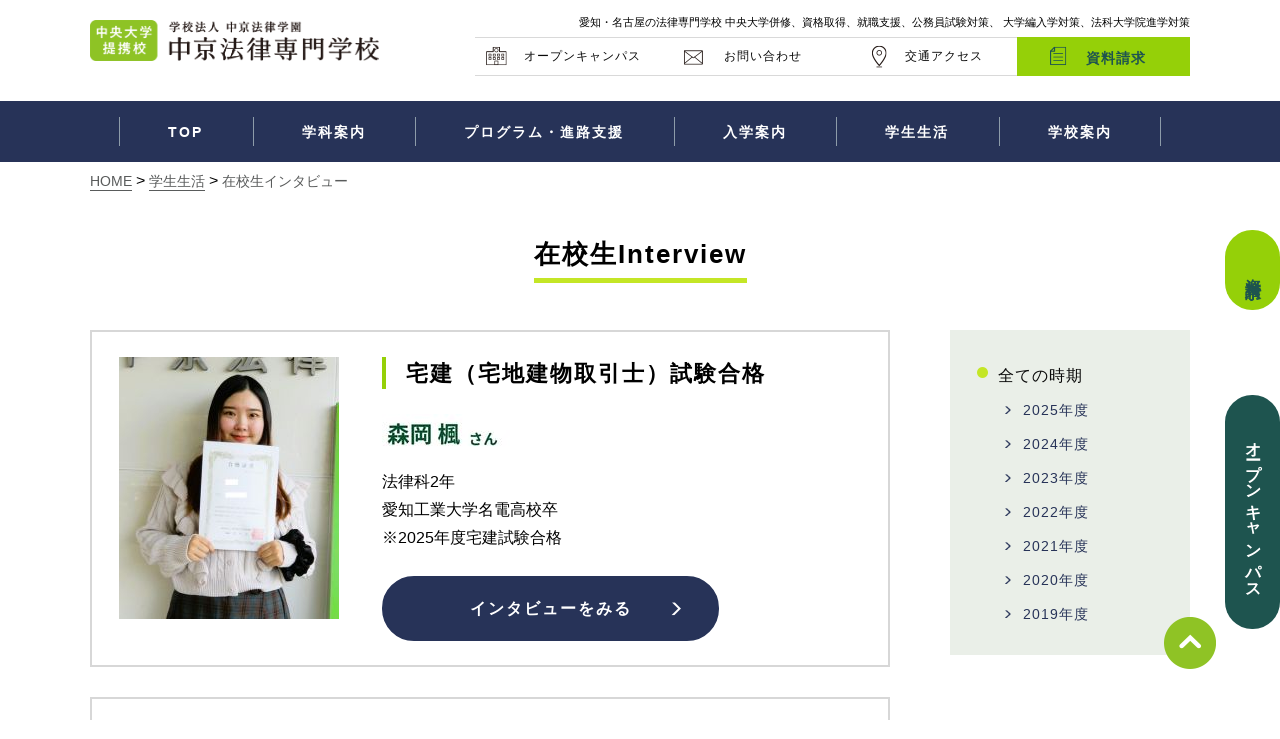

--- FILE ---
content_type: text/html; charset=UTF-8
request_url: https://www.chuhou.ac.jp/studentlife/voice/students/
body_size: 8915
content:
<!DOCTYPE html>
<html lang="ja">

<head>
  <meta charset="utf-8" />
  <meta name="viewport" content="width=device-width, initial-scale=1.0, maximum-scale=2.0, user-scalable=yes" />
  <meta name="format-detection" content="telephone=no">
<title>在校生インタビュー | 在校生・卒業生 | 中京法律専門学校</title>
<!--js-->
<link rel="preconnect" href="https://fonts.gstatic.com">
<link rel="icon" href="https://www.chuhou.ac.jp/wp-content/themes/chuhou/images/src/common/favicon.ico" id="favicon">
<link rel="apple-touch-icon" sizes="180x180" href="https://www.chuhou.ac.jp/wp-content/themes/chuhou/images/src/common/apple-touch-icon-180x180.png">
<meta name="keywords" content="在校生インタビュー" />
<meta name='robots' content='max-image-preview:large' />
<link rel='dns-prefetch' href='//ajax.googleapis.com' />
<link rel='dns-prefetch' href='//fonts.googleapis.com' />
<style id='wp-img-auto-sizes-contain-inline-css' type='text/css'>
img:is([sizes=auto i],[sizes^="auto," i]){contain-intrinsic-size:3000px 1500px}
/*# sourceURL=wp-img-auto-sizes-contain-inline-css */
</style>
<link rel='stylesheet' id='custom.basic-css' href='https://www.chuhou.ac.jp/wp-content/themes/chuhou/css/src/basic.css' type='text/css' media='all' />
<link rel='stylesheet' id='custom.common-css' href='https://www.chuhou.ac.jp/wp-content/themes/chuhou/css/src/common.css' type='text/css' media='all' />
<link rel='stylesheet' id='custom.style-css' href='https://www.chuhou.ac.jp/wp-content/themes/chuhou/css/src/style.css' type='text/css' media='all' />
<link rel='stylesheet' id='custom.add_style-css' href='https://www.chuhou.ac.jp/wp-content/themes/chuhou/css/src/add_style.css' type='text/css' media='all' />
<link rel='stylesheet' id='theme_style-css' href='https://www.chuhou.ac.jp/wp-content/themes/chuhou/style.css' type='text/css' media='all' />
<link rel='stylesheet' id='custom.googlefont-css' href='https://fonts.googleapis.com/css2?family=Sawarabi+Gothic&#038;display=swap' type='text/css' media='all' />
<style id='wp-block-library-inline-css' type='text/css'>
:root{--wp-block-synced-color:#7a00df;--wp-block-synced-color--rgb:122,0,223;--wp-bound-block-color:var(--wp-block-synced-color);--wp-editor-canvas-background:#ddd;--wp-admin-theme-color:#007cba;--wp-admin-theme-color--rgb:0,124,186;--wp-admin-theme-color-darker-10:#006ba1;--wp-admin-theme-color-darker-10--rgb:0,107,160.5;--wp-admin-theme-color-darker-20:#005a87;--wp-admin-theme-color-darker-20--rgb:0,90,135;--wp-admin-border-width-focus:2px}@media (min-resolution:192dpi){:root{--wp-admin-border-width-focus:1.5px}}.wp-element-button{cursor:pointer}:root .has-very-light-gray-background-color{background-color:#eee}:root .has-very-dark-gray-background-color{background-color:#313131}:root .has-very-light-gray-color{color:#eee}:root .has-very-dark-gray-color{color:#313131}:root .has-vivid-green-cyan-to-vivid-cyan-blue-gradient-background{background:linear-gradient(135deg,#00d084,#0693e3)}:root .has-purple-crush-gradient-background{background:linear-gradient(135deg,#34e2e4,#4721fb 50%,#ab1dfe)}:root .has-hazy-dawn-gradient-background{background:linear-gradient(135deg,#faaca8,#dad0ec)}:root .has-subdued-olive-gradient-background{background:linear-gradient(135deg,#fafae1,#67a671)}:root .has-atomic-cream-gradient-background{background:linear-gradient(135deg,#fdd79a,#004a59)}:root .has-nightshade-gradient-background{background:linear-gradient(135deg,#330968,#31cdcf)}:root .has-midnight-gradient-background{background:linear-gradient(135deg,#020381,#2874fc)}:root{--wp--preset--font-size--normal:16px;--wp--preset--font-size--huge:42px}.has-regular-font-size{font-size:1em}.has-larger-font-size{font-size:2.625em}.has-normal-font-size{font-size:var(--wp--preset--font-size--normal)}.has-huge-font-size{font-size:var(--wp--preset--font-size--huge)}.has-text-align-center{text-align:center}.has-text-align-left{text-align:left}.has-text-align-right{text-align:right}.has-fit-text{white-space:nowrap!important}#end-resizable-editor-section{display:none}.aligncenter{clear:both}.items-justified-left{justify-content:flex-start}.items-justified-center{justify-content:center}.items-justified-right{justify-content:flex-end}.items-justified-space-between{justify-content:space-between}.screen-reader-text{border:0;clip-path:inset(50%);height:1px;margin:-1px;overflow:hidden;padding:0;position:absolute;width:1px;word-wrap:normal!important}.screen-reader-text:focus{background-color:#ddd;clip-path:none;color:#444;display:block;font-size:1em;height:auto;left:5px;line-height:normal;padding:15px 23px 14px;text-decoration:none;top:5px;width:auto;z-index:100000}html :where(.has-border-color){border-style:solid}html :where([style*=border-top-color]){border-top-style:solid}html :where([style*=border-right-color]){border-right-style:solid}html :where([style*=border-bottom-color]){border-bottom-style:solid}html :where([style*=border-left-color]){border-left-style:solid}html :where([style*=border-width]){border-style:solid}html :where([style*=border-top-width]){border-top-style:solid}html :where([style*=border-right-width]){border-right-style:solid}html :where([style*=border-bottom-width]){border-bottom-style:solid}html :where([style*=border-left-width]){border-left-style:solid}html :where(img[class*=wp-image-]){height:auto;max-width:100%}:where(figure){margin:0 0 1em}html :where(.is-position-sticky){--wp-admin--admin-bar--position-offset:var(--wp-admin--admin-bar--height,0px)}@media screen and (max-width:600px){html :where(.is-position-sticky){--wp-admin--admin-bar--position-offset:0px}}

/*# sourceURL=wp-block-library-inline-css */
</style><style id='global-styles-inline-css' type='text/css'>
:root{--wp--preset--aspect-ratio--square: 1;--wp--preset--aspect-ratio--4-3: 4/3;--wp--preset--aspect-ratio--3-4: 3/4;--wp--preset--aspect-ratio--3-2: 3/2;--wp--preset--aspect-ratio--2-3: 2/3;--wp--preset--aspect-ratio--16-9: 16/9;--wp--preset--aspect-ratio--9-16: 9/16;--wp--preset--color--black: #000000;--wp--preset--color--cyan-bluish-gray: #abb8c3;--wp--preset--color--white: #ffffff;--wp--preset--color--pale-pink: #f78da7;--wp--preset--color--vivid-red: #cf2e2e;--wp--preset--color--luminous-vivid-orange: #ff6900;--wp--preset--color--luminous-vivid-amber: #fcb900;--wp--preset--color--light-green-cyan: #7bdcb5;--wp--preset--color--vivid-green-cyan: #00d084;--wp--preset--color--pale-cyan-blue: #8ed1fc;--wp--preset--color--vivid-cyan-blue: #0693e3;--wp--preset--color--vivid-purple: #9b51e0;--wp--preset--gradient--vivid-cyan-blue-to-vivid-purple: linear-gradient(135deg,rgb(6,147,227) 0%,rgb(155,81,224) 100%);--wp--preset--gradient--light-green-cyan-to-vivid-green-cyan: linear-gradient(135deg,rgb(122,220,180) 0%,rgb(0,208,130) 100%);--wp--preset--gradient--luminous-vivid-amber-to-luminous-vivid-orange: linear-gradient(135deg,rgb(252,185,0) 0%,rgb(255,105,0) 100%);--wp--preset--gradient--luminous-vivid-orange-to-vivid-red: linear-gradient(135deg,rgb(255,105,0) 0%,rgb(207,46,46) 100%);--wp--preset--gradient--very-light-gray-to-cyan-bluish-gray: linear-gradient(135deg,rgb(238,238,238) 0%,rgb(169,184,195) 100%);--wp--preset--gradient--cool-to-warm-spectrum: linear-gradient(135deg,rgb(74,234,220) 0%,rgb(151,120,209) 20%,rgb(207,42,186) 40%,rgb(238,44,130) 60%,rgb(251,105,98) 80%,rgb(254,248,76) 100%);--wp--preset--gradient--blush-light-purple: linear-gradient(135deg,rgb(255,206,236) 0%,rgb(152,150,240) 100%);--wp--preset--gradient--blush-bordeaux: linear-gradient(135deg,rgb(254,205,165) 0%,rgb(254,45,45) 50%,rgb(107,0,62) 100%);--wp--preset--gradient--luminous-dusk: linear-gradient(135deg,rgb(255,203,112) 0%,rgb(199,81,192) 50%,rgb(65,88,208) 100%);--wp--preset--gradient--pale-ocean: linear-gradient(135deg,rgb(255,245,203) 0%,rgb(182,227,212) 50%,rgb(51,167,181) 100%);--wp--preset--gradient--electric-grass: linear-gradient(135deg,rgb(202,248,128) 0%,rgb(113,206,126) 100%);--wp--preset--gradient--midnight: linear-gradient(135deg,rgb(2,3,129) 0%,rgb(40,116,252) 100%);--wp--preset--font-size--small: 13px;--wp--preset--font-size--medium: 20px;--wp--preset--font-size--large: 36px;--wp--preset--font-size--x-large: 42px;--wp--preset--spacing--20: 0.44rem;--wp--preset--spacing--30: 0.67rem;--wp--preset--spacing--40: 1rem;--wp--preset--spacing--50: 1.5rem;--wp--preset--spacing--60: 2.25rem;--wp--preset--spacing--70: 3.38rem;--wp--preset--spacing--80: 5.06rem;--wp--preset--shadow--natural: 6px 6px 9px rgba(0, 0, 0, 0.2);--wp--preset--shadow--deep: 12px 12px 50px rgba(0, 0, 0, 0.4);--wp--preset--shadow--sharp: 6px 6px 0px rgba(0, 0, 0, 0.2);--wp--preset--shadow--outlined: 6px 6px 0px -3px rgb(255, 255, 255), 6px 6px rgb(0, 0, 0);--wp--preset--shadow--crisp: 6px 6px 0px rgb(0, 0, 0);}:where(.is-layout-flex){gap: 0.5em;}:where(.is-layout-grid){gap: 0.5em;}body .is-layout-flex{display: flex;}.is-layout-flex{flex-wrap: wrap;align-items: center;}.is-layout-flex > :is(*, div){margin: 0;}body .is-layout-grid{display: grid;}.is-layout-grid > :is(*, div){margin: 0;}:where(.wp-block-columns.is-layout-flex){gap: 2em;}:where(.wp-block-columns.is-layout-grid){gap: 2em;}:where(.wp-block-post-template.is-layout-flex){gap: 1.25em;}:where(.wp-block-post-template.is-layout-grid){gap: 1.25em;}.has-black-color{color: var(--wp--preset--color--black) !important;}.has-cyan-bluish-gray-color{color: var(--wp--preset--color--cyan-bluish-gray) !important;}.has-white-color{color: var(--wp--preset--color--white) !important;}.has-pale-pink-color{color: var(--wp--preset--color--pale-pink) !important;}.has-vivid-red-color{color: var(--wp--preset--color--vivid-red) !important;}.has-luminous-vivid-orange-color{color: var(--wp--preset--color--luminous-vivid-orange) !important;}.has-luminous-vivid-amber-color{color: var(--wp--preset--color--luminous-vivid-amber) !important;}.has-light-green-cyan-color{color: var(--wp--preset--color--light-green-cyan) !important;}.has-vivid-green-cyan-color{color: var(--wp--preset--color--vivid-green-cyan) !important;}.has-pale-cyan-blue-color{color: var(--wp--preset--color--pale-cyan-blue) !important;}.has-vivid-cyan-blue-color{color: var(--wp--preset--color--vivid-cyan-blue) !important;}.has-vivid-purple-color{color: var(--wp--preset--color--vivid-purple) !important;}.has-black-background-color{background-color: var(--wp--preset--color--black) !important;}.has-cyan-bluish-gray-background-color{background-color: var(--wp--preset--color--cyan-bluish-gray) !important;}.has-white-background-color{background-color: var(--wp--preset--color--white) !important;}.has-pale-pink-background-color{background-color: var(--wp--preset--color--pale-pink) !important;}.has-vivid-red-background-color{background-color: var(--wp--preset--color--vivid-red) !important;}.has-luminous-vivid-orange-background-color{background-color: var(--wp--preset--color--luminous-vivid-orange) !important;}.has-luminous-vivid-amber-background-color{background-color: var(--wp--preset--color--luminous-vivid-amber) !important;}.has-light-green-cyan-background-color{background-color: var(--wp--preset--color--light-green-cyan) !important;}.has-vivid-green-cyan-background-color{background-color: var(--wp--preset--color--vivid-green-cyan) !important;}.has-pale-cyan-blue-background-color{background-color: var(--wp--preset--color--pale-cyan-blue) !important;}.has-vivid-cyan-blue-background-color{background-color: var(--wp--preset--color--vivid-cyan-blue) !important;}.has-vivid-purple-background-color{background-color: var(--wp--preset--color--vivid-purple) !important;}.has-black-border-color{border-color: var(--wp--preset--color--black) !important;}.has-cyan-bluish-gray-border-color{border-color: var(--wp--preset--color--cyan-bluish-gray) !important;}.has-white-border-color{border-color: var(--wp--preset--color--white) !important;}.has-pale-pink-border-color{border-color: var(--wp--preset--color--pale-pink) !important;}.has-vivid-red-border-color{border-color: var(--wp--preset--color--vivid-red) !important;}.has-luminous-vivid-orange-border-color{border-color: var(--wp--preset--color--luminous-vivid-orange) !important;}.has-luminous-vivid-amber-border-color{border-color: var(--wp--preset--color--luminous-vivid-amber) !important;}.has-light-green-cyan-border-color{border-color: var(--wp--preset--color--light-green-cyan) !important;}.has-vivid-green-cyan-border-color{border-color: var(--wp--preset--color--vivid-green-cyan) !important;}.has-pale-cyan-blue-border-color{border-color: var(--wp--preset--color--pale-cyan-blue) !important;}.has-vivid-cyan-blue-border-color{border-color: var(--wp--preset--color--vivid-cyan-blue) !important;}.has-vivid-purple-border-color{border-color: var(--wp--preset--color--vivid-purple) !important;}.has-vivid-cyan-blue-to-vivid-purple-gradient-background{background: var(--wp--preset--gradient--vivid-cyan-blue-to-vivid-purple) !important;}.has-light-green-cyan-to-vivid-green-cyan-gradient-background{background: var(--wp--preset--gradient--light-green-cyan-to-vivid-green-cyan) !important;}.has-luminous-vivid-amber-to-luminous-vivid-orange-gradient-background{background: var(--wp--preset--gradient--luminous-vivid-amber-to-luminous-vivid-orange) !important;}.has-luminous-vivid-orange-to-vivid-red-gradient-background{background: var(--wp--preset--gradient--luminous-vivid-orange-to-vivid-red) !important;}.has-very-light-gray-to-cyan-bluish-gray-gradient-background{background: var(--wp--preset--gradient--very-light-gray-to-cyan-bluish-gray) !important;}.has-cool-to-warm-spectrum-gradient-background{background: var(--wp--preset--gradient--cool-to-warm-spectrum) !important;}.has-blush-light-purple-gradient-background{background: var(--wp--preset--gradient--blush-light-purple) !important;}.has-blush-bordeaux-gradient-background{background: var(--wp--preset--gradient--blush-bordeaux) !important;}.has-luminous-dusk-gradient-background{background: var(--wp--preset--gradient--luminous-dusk) !important;}.has-pale-ocean-gradient-background{background: var(--wp--preset--gradient--pale-ocean) !important;}.has-electric-grass-gradient-background{background: var(--wp--preset--gradient--electric-grass) !important;}.has-midnight-gradient-background{background: var(--wp--preset--gradient--midnight) !important;}.has-small-font-size{font-size: var(--wp--preset--font-size--small) !important;}.has-medium-font-size{font-size: var(--wp--preset--font-size--medium) !important;}.has-large-font-size{font-size: var(--wp--preset--font-size--large) !important;}.has-x-large-font-size{font-size: var(--wp--preset--font-size--x-large) !important;}
/*# sourceURL=global-styles-inline-css */
</style>

<style id='classic-theme-styles-inline-css' type='text/css'>
/*! This file is auto-generated */
.wp-block-button__link{color:#fff;background-color:#32373c;border-radius:9999px;box-shadow:none;text-decoration:none;padding:calc(.667em + 2px) calc(1.333em + 2px);font-size:1.125em}.wp-block-file__button{background:#32373c;color:#fff;text-decoration:none}
/*# sourceURL=/wp-includes/css/classic-themes.min.css */
</style>
<script type="text/javascript" src="//ajax.googleapis.com/ajax/libs/jquery/1.11.2/jquery.min.js?ver=6.9" id="jquery-js"></script>
<script type="text/javascript" src="https://www.chuhou.ac.jp/wp-content/themes/chuhou/js/my_func.js" id="custom.my_func-js"></script>
<script type="text/javascript" src="https://www.chuhou.ac.jp/wp-content/themes/chuhou/js/ga.js" id="custom.ga-js"></script>
<script type="text/javascript" src="https://www.chuhou.ac.jp/wp-content/themes/chuhou/js/ofi.js" id="ofiimage-js"></script>
<link rel="https://api.w.org/" href="https://www.chuhou.ac.jp/wp-json/" /><link rel="EditURI" type="application/rsd+xml" title="RSD" href="https://www.chuhou.ac.jp/xmlrpc.php?rsd" />
  <meta property="og:site_name" content="中京法律専門学校">
  <meta property="og:image" content="https://www.chuhou.ac.jp/wp-content/themes/chuhou/images/src/common/ogp_2022.jpg">
  <meta property="og:url" content="https://www.chuhou.ac.jp/studentlife/6367/">
  <meta property="og:type" content="website">
  <meta property="og:title" content="中京法律専門学校">
</head>
<body class="archive tax-studentlife_category term-students term-7 wp-theme-chuhou" id="voice">
  <!-- Google Tag Manager -->
<noscript><iframe src="//www.googletagmanager.com/ns.html?id=GTM-PDWKZM"
height="0" width="0" style="display:none;visibility:hidden"></iframe></noscript>
<script>(function(w,d,s,l,i){w[l]=w[l]||[];w[l].push({'gtm.start':
new Date().getTime(),event:'gtm.js'});var f=d.getElementsByTagName(s)[0],
j=d.createElement(s),dl=l!='dataLayer'?'&l='+l:'';j.async=true;j.src=
'//www.googletagmanager.com/gtm.js?id='+i+dl;f.parentNode.insertBefore(j,f);
})(window,document,'script','dataLayer','GTM-PDWKZM');</script>
<!-- End Google Tag Manager -->
  <header id="header">
    <div class="inner">
      <p class="logo"><a href="https://www.chuhou.ac.jp/"><img src="https://www.chuhou.ac.jp/wp-content/themes/chuhou/images/src/common/hd_logo.png" alt=""></a></p>
      <div class="hd_right">
        <h1>愛知・名古屋の法律専門学校 中央大学併修、資格取得、就職支援、公務員試験対策、 大学編入学対策、法科大学院進学対策</h1>
        <nav>
          <ul class="top_nav">
            <li><a href="https://www.chuhou.ac.jp/event/">オープンキャンパス</a></li>
            <li><a href="https://www.chuhou.ac.jp/contact/">お問い合わせ</a></li>
            <li><a href="https://www.chuhou.ac.jp/school/access/">交通アクセス</a></li>
            <li><a href="https://www.chuhou.ac.jp/material/">資料請求</a></li>
          </ul>
        </nav>
      </div>
      <p class="menu_btn toggle_btn"><img src="https://www.chuhou.ac.jp/wp-content/themes/chuhou/images/src/common/sp/menu_btn.jpg" alt=""></p>
    </div>

    <div class="pc">
      <nav id="gnav">
        <ul>
          <li class="current"><a href="https://www.chuhou.ac.jp/">TOP</a></li>
          <li><a href="https://www.chuhou.ac.jp/department/">学科案内</a></li>
          <li><a href="https://www.chuhou.ac.jp/program/">プログラム・進路支援</a></li>
          <li><a href="https://www.chuhou.ac.jp/prospectus/">入学案内</a></li>
          <li><a href="https://www.chuhou.ac.jp/studentlife/">学生生活</a></li>
          <li><a href="https://www.chuhou.ac.jp/school/">学校案内</a></li>
        </ul>
      </nav>
    </div>
  </header>
  <nav class="sp_nav">
    <div class="inner">
      <ul class="nav_list01">
        <li><a href="https://www.chuhou.ac.jp/department/">学科案内</a></li>
        <li><a href="https://www.chuhou.ac.jp/program/">プログラム・進路支援</a></li>
        <li><a href="https://www.chuhou.ac.jp/prospectus/">入学案内</a></li>
        <li><a href="https://www.chuhou.ac.jp/studentlife/">学生生活</a></li>
        <li><a href="https://www.chuhou.ac.jp/school/">学校案内</a></li>
      </ul>
      <ul class="nav_list02">
        <li><a href="https://www.chuhou.ac.jp/admission/">入学希望の方</a></li>
        <li><a href="https://www.chuhou.ac.jp/graduate/">卒業生の方</a></li>
        <li><a href="https://www.chuhou.ac.jp/recruit/">採用担当の方</a></li>
        <li><a href="https://www.chuhou.ac.jp/student/">在校生の方</a></li>
      </ul>
      <ul class="nav_list03 flex">
        <li><a href="https://www.chuhou.ac.jp/material/">資料請求</a></li>
        <li><a href="https://www.chuhou.ac.jp/event/">オープンキャンパス</a></li>
      </ul>
      <ul class="nav_list04 flex">
        <li><a href="https://www.chuhou.ac.jp/school/access/">アクセス</a></li>
        <li><a href="https://www.chuhou.ac.jp/contact/">お問い合わせ</a></li>
        <li><a href="https://www.chuhou.ac.jp/sitemap/">サイトマップ</a></li>
      </ul>
      <p class="toggle_btn">閉じる</p>
    </div>
  </nav>
  <p class="close_btn toggle_btn"><img src="https://www.chuhou.ac.jp/wp-content/themes/chuhou/images/src/common/sp/close_btn.jpg" alt=""></p>
                <!-- パンくず -->
      <div class="bread_wrap"><div class="breadcrumbs" vocab="http://schema.org/" typeof="BreadcrumbList"><!-- Breadcrumb NavXT 7.4.1 -->
<span property="itemListElement" typeof="ListItem"><a property="item" typeof="WebPage" title="Go to 中京法律専門学校." href="https://www.chuhou.ac.jp" class="home" ><span property="name">HOME</span></a><meta property="position" content="1"></span> &gt; <span property="itemListElement" typeof="ListItem"><a property="item" typeof="WebPage" title="Go to 学生生活." href="https://www.chuhou.ac.jp/studentlife/" class="studentlife-root post post-studentlife" ><span property="name">学生生活</span></a><meta property="position" content="2"></span> &gt; <span property="itemListElement" typeof="ListItem"><span property="name">在校生インタビュー</span><meta property="position" content="3"></span></div></div>
      
  <main>
    <div class="container">
<article>
  <section class="voice_sec">
          <h2 class="common_ttl01 mb50"><span>在校生Interview</span></h2>
        <div class="voice_wrap">
      <div class="voice_block">
        <ul class="voice_list">
          <li class="">
                          <img width="220" height="263" src="https://www.chuhou.ac.jp/wp-content/uploads/2025/12/0352221c5cadab0feca11e87334a484a.jpg" class="attachment-medium size-medium" alt="" decoding="async" fetchpriority="high" />                        <div class="text_area">
              <h3 class="common_ttl04a">宅建（宅地建物取引士）試験合格</h3>
                                <h4><img src="https://www.chuhou.ac.jp/wp-content/uploads/2025/12/808b02e327e679cac384416e91904dd4.jpg" alt=""></h4>
                                          <p class="voice_txt01">法律科2年<br />
愛知工業大学名電高校卒<br />
※2025年度宅建試験合格</p>
              <p class="common_btn01"><a href="https://www.chuhou.ac.jp/studentlife/6367/">インタビューをみる</a></p>
            </div>
          </li>
          <li class="">
                          <img width="220" height="263" src="https://www.chuhou.ac.jp/wp-content/uploads/2025/12/7484286c89ffe44fe7660aea74a1423b.jpg" class="attachment-medium size-medium" alt="" decoding="async" />                        <div class="text_area">
              <h3 class="common_ttl04a">宅建（宅地建物取引士）試験合格</h3>
                                <h4><img src="https://www.chuhou.ac.jp/wp-content/uploads/2025/12/57401a3418fdd9fec677e8e87121672c.jpg" alt=""></h4>
                                          <p class="voice_txt01">法律科3年<br />
愛知県 西尾東高校卒<br />
※2025年度宅建試験合格</p>
              <p class="common_btn01"><a href="https://www.chuhou.ac.jp/studentlife/6360/">インタビューをみる</a></p>
            </div>
          </li>
          <li class="">
                          <img width="220" height="263" src="https://www.chuhou.ac.jp/wp-content/uploads/2025/12/4e72c780d9fc77bf527004fc9f9f79b9.jpg" class="attachment-medium size-medium" alt="" decoding="async" />                        <div class="text_area">
              <h3 class="common_ttl04a">宅建（宅地建物取引士）試験合格</h3>
                                <h4><img src="https://www.chuhou.ac.jp/wp-content/uploads/2025/12/e4999ff4127db737cce9692ee0ce3be2.jpg" alt=""></h4>
                                          <p class="voice_txt01">法律科2年<br />
愛知県出身<br />
[保有資格] 英検2級、ビジネス実務法務検定3級<br />
※2025年度宅建試験合格<br />
</p>
              <p class="common_btn01"><a href="https://www.chuhou.ac.jp/studentlife/6349/">インタビューをみる</a></p>
            </div>
          </li>
          <li class="">
                          <img width="220" height="263" src="https://www.chuhou.ac.jp/wp-content/uploads/2025/12/16a5179e52dc51fceacad4cf63920eea.jpg" class="attachment-medium size-medium" alt="" decoding="async" />                        <div class="text_area">
              <h3 class="common_ttl04a">宅建（宅地建物取引士）試験合格</h3>
                                <h4><img src="https://www.chuhou.ac.jp/wp-content/uploads/2025/12/1b8928572bee8db519dd1c00dfcd9713.jpg" alt=""></h4>
                                          <p class="voice_txt01">実務法律科1年<br />
愛知県 安城南高校卒　<br />
※2025年度宅建試験合格</p>
              <p class="common_btn01"><a href="https://www.chuhou.ac.jp/studentlife/6343/">インタビューをみる</a></p>
            </div>
          </li>
          <li class="">
                          <img width="220" height="263" src="https://www.chuhou.ac.jp/wp-content/uploads/2025/03/kawai2.jpg" class="attachment-medium size-medium" alt="" decoding="async" />                        <div class="text_area">
              <h3 class="common_ttl04a">行政書士試験合格インタビュー</h3>
                                          <p class="voice_txt01">法律科3年生<br />
2024年度行政書士試験合格</p>
              <p class="common_btn01"><a href="https://www.chuhou.ac.jp/studentlife/4980/">インタビューをみる</a></p>
            </div>
          </li>
          <li class="">
                          <img width="320" height="320" src="https://www.chuhou.ac.jp/wp-content/uploads/2024/12/IMG_2376-4.jpg" class="attachment-medium size-medium" alt="" decoding="async" />                        <div class="text_area">
              <h3 class="common_ttl04a">大学編入学合格（岐阜大学3年次編入学）</h3>
                                <h4><img src="https://www.chuhou.ac.jp/wp-content/uploads/2024/12/4ae5136f5f2db4523f3afe30ceb25017.jpg" alt=""></h4>
                            <p class="voice_txt02">進路：岐阜大学 地域科学部3年次編入学</p>              <p class="voice_txt01">法律科2年（中央大学併修）<br />
岐阜県 加納高校卒<br />
2024年12月取材</p>
              <p class="common_btn01"><a href="https://www.chuhou.ac.jp/studentlife/4697/">インタビューをみる</a></p>
            </div>
          </li>
          <li class="">
                          <img width="320" height="283" src="https://www.chuhou.ac.jp/wp-content/uploads/2024/12/IMG_2382-4.jpg" class="attachment-medium size-medium" alt="" decoding="async" />                        <div class="text_area">
              <h3 class="common_ttl04a">進路内定インタビュー（国立病院機構）</h3>
                                <h4><img src="https://www.chuhou.ac.jp/wp-content/uploads/2024/12/41fc78da18a04c65599ebd731fab2832.jpg" alt=""></h4>
                            <p class="voice_txt02">進路：独立行政法人 国立病院機構（事務職）</p>              <p class="voice_txt01">法律科4年<br />
名古屋市立緑高校卒<br />
2024年12月取材</p>
              <p class="common_btn01"><a href="https://www.chuhou.ac.jp/studentlife/4691/">インタビューをみる</a></p>
            </div>
          </li>
          <li class="">
                          <img width="320" height="320" src="https://www.chuhou.ac.jp/wp-content/uploads/2024/12/IMG_2341-2.jpg" class="attachment-medium size-medium" alt="" decoding="async" />                        <div class="text_area">
              <h3 class="common_ttl04a">公務員（消防官）合格</h3>
                                <h4><img src="https://www.chuhou.ac.jp/wp-content/uploads/2024/12/f349c7d936ed2a99019a463ea9b8d08f.jpg" alt=""></h4>
                            <p class="voice_txt02">進路：公務員（春日井市消防本部）</p>              <p class="voice_txt01">行政教養科1年　公務員試験合格<br />
愛知県　中部大学第一高校卒<br />
※2024年12月取材</p>
              <p class="common_btn01"><a href="https://www.chuhou.ac.jp/studentlife/4683/">インタビューをみる</a></p>
            </div>
          </li>
          <li class="">
                          <img width="320" height="290" src="https://www.chuhou.ac.jp/wp-content/uploads/2024/12/IMG_2375-4.jpg" class="attachment-medium size-medium" alt="" decoding="async" />                        <div class="text_area">
              <h3 class="common_ttl04a">宅地建物取引士　合格インタビュー</h3>
                                <h4><img src="https://www.chuhou.ac.jp/wp-content/uploads/2023/03/aa5d87827fd0def5a170c9c80b9c566c.jpg" alt=""></h4>
                                          <p class="voice_txt01">法律科3年生<br />
愛知県出身</p>
              <p class="common_btn01"><a href="https://www.chuhou.ac.jp/studentlife/4668/">インタビューをみる</a></p>
            </div>
          </li>
          <li class="">
                          <img width="220" height="263" src="https://www.chuhou.ac.jp/wp-content/uploads/2025/05/1cc1657b24c135f1886132abb7cca1a6.jpg" class="attachment-medium size-medium" alt="" decoding="async" />                        <div class="text_area">
              <h3 class="common_ttl04a">宅地建物取引士　合格インタビュー</h3>
                                <h4><img src="https://www.chuhou.ac.jp/wp-content/uploads/2024/12/25334bf08cba7d99f39ae1428f5f30b4.jpg" alt=""></h4>
                                          <p class="voice_txt01">法律科2年（中央大学併修）（2025年2月取材）<br />
沖縄県出身 沖縄水産高校卒<br />
保有資格：宅地建物取引士</p>
              <p class="common_btn01"><a href="https://www.chuhou.ac.jp/studentlife/4663/">インタビューをみる</a></p>
            </div>
          </li>
        </ul>
      </div>
      <!-- ページャー -->
      <div class="sp"><div class='wp-pagenavi' role='navigation'>
<span aria-current='page' class='current'>1</span><a class="page larger" title="ページ 2" href="https://www.chuhou.ac.jp/studentlife/voice/students/page/2/">2</a><a class="page larger" title="ページ 3" href="https://www.chuhou.ac.jp/studentlife/voice/students/page/3/">3</a><span class='extend'>...</span><a class="last" aria-label="Last Page" href="https://www.chuhou.ac.jp/studentlife/voice/students/page/4/">»</a>
</div></div>
      <aside class="voice_side">
        <p class="cate_ttl"><a href="https://www.chuhou.ac.jp/studentlife/voice/students/">全ての時期</a></p>
        <ul>
                    <li><a href="https://www.chuhou.ac.jp/studentlife/voice/students/2025%e5%b9%b4%e5%ba%a6-students/">2025年度</a></li>
                    <li><a href="https://www.chuhou.ac.jp/studentlife/voice/students/2024%e5%b9%b4%e5%ba%a6/">2024年度</a></li>
                    <li><a href="https://www.chuhou.ac.jp/studentlife/voice/students/2023%e5%b9%b4%e5%ba%a6/">2023年度</a></li>
                    <li><a href="https://www.chuhou.ac.jp/studentlife/voice/students/2022%e5%b9%b4%e5%ba%a6/">2022年度</a></li>
                    <li><a href="https://www.chuhou.ac.jp/studentlife/voice/students/2021%e5%b9%b4%e5%ba%a6/">2021年度</a></li>
                    <li><a href="https://www.chuhou.ac.jp/studentlife/voice/students/students2020/">2020年度</a></li>
                    <li><a href="https://www.chuhou.ac.jp/studentlife/voice/students/2019%e5%b9%b4%e5%ba%a6/">2019年度</a></li>
                  </ul>
      </aside>
    </div>
    <!-- ページャー -->
    <div class="pc"><div class='wp-pagenavi' role='navigation'>
<span aria-current='page' class='current'>1</span><a class="page larger" title="ページ 2" href="https://www.chuhou.ac.jp/studentlife/voice/students/page/2/">2</a><a class="page larger" title="ページ 3" href="https://www.chuhou.ac.jp/studentlife/voice/students/page/3/">3</a><span class='extend'>...</span><a class="last" aria-label="Last Page" href="https://www.chuhou.ac.jp/studentlife/voice/students/page/4/">»</a>
</div></div>
  </section>
</article>
<aside class="side">
  <ul>
    <li><a href="https://www.chuhou.ac.jp/material/">資料請求</a></li>
    <li><a href="https://www.chuhou.ac.jp/event/">オープンキャンパス</a></li>
  </ul>
</aside>
    </div>
  </main>
  <p class="page_top"><a href="#"><img src="https://www.chuhou.ac.jp/wp-content/themes/chuhou/images/src/common/page_top.png" alt=""></a></p>
  <footer id="footer">
    <div class="ft_top">
      <div class="inner">
        <div class="list_block">
          <p class="list_tit">学科案内</p>
          <ul>
            <li><a href="https://www.chuhou.ac.jp/department/introduction/">学科紹介</a></li>
            <li class="detail_link"><a href="https://www.chuhou.ac.jp/department/introduction/#anchor01">法律科(4年課程)</a></li>
            <li class="detail_link"><a href="https://www.chuhou.ac.jp/department/introduction/#anchor02">実務法律科(2年課程)</a></li>
            <li class="detail_link"><a href="https://www.chuhou.ac.jp/department/introduction/#anchor03">行政教養科 (公務員・資格1年制コース)</a></li>
            <li><a href="https://www.chuhou.ac.jp/department/learn/">中法の学び</a></li>
            <li><a href="https://www.chuhou.ac.jp/department/curriculum/">カリキュラム</a></li>
            <li><a href="https://www.chuhou.ac.jp/department/schedule/">時間割・履修について</a></li>
          </ul>
        </div>
        <div class="list_block">
          <p class="list_tit">プログラム・進路支援</p>
          <ul>
            <li><a href="https://www.chuhou.ac.jp/program/">プログラム一覧</a></li>
            <li><a href="https://www.chuhou.ac.jp/program/ccenter/">中央大学併修</a></li>
            <li><a href="https://www.chuhou.ac.jp/program/capabilities/">資格取得</a></li>
            <li class="detail_link"><a href="https://www.chuhou.ac.jp/program/capabilities/data/">資格試験情報</a></li>
            <li><a href="https://www.chuhou.ac.jp/program/performance/">就職支援</a></li>
            <li class="detail_link"><a href="https://www.chuhou.ac.jp/program/performance/data/">進路データ</a></li>
            <li><a href="https://www.chuhou.ac.jp/program/koumuin/">公務員試験対策</a></li>
            <li class="detail_link"><a href="https://www.chuhou.ac.jp/program/koumuin/data/">公務員情報</a></li>
            <li><a href="https://www.chuhou.ac.jp/program/incorporation/">大学編入学対策</a></li>
            <li class="detail_link"><a href="https://www.chuhou.ac.jp/program/incorporation/data/">大学編入学情報</a></li>
            <li><a href="https://www.chuhou.ac.jp/program/lawschool/">法科大学院進学対策</a></li>
          </ul>
        </div>
        <div class="list_block">
          <p class="list_tit">入学案内</p>
          <ul>
            <li><a href="https://www.chuhou.ac.jp/prospectus/">入学案内一覧</a></li>
            <li><a href="https://www.chuhou.ac.jp/prospectus/guide/">募集学科・人員</a></li>
            <li><a href="https://www.chuhou.ac.jp/prospectus/schedule/">出願日程一覧</a></li>
            <li class="detail_link"><a href="https://www.chuhou.ac.jp/prospectus/general/">一般入学</a></li>
            <li class="detail_link"><a href="https://www.chuhou.ac.jp/prospectus/ao/">AO入学</a></li>
            <li class="detail_link"><a href="https://www.chuhou.ac.jp/prospectus/recommendation/">推薦入学</a></li>
            <li class="detail_link"><a href="https://www.chuhou.ac.jp/prospectus/transfer/">編入学</a></li>
            <li><a href="https://www.chuhou.ac.jp/prospectus/concurrent/">併願制度</a></li>
            <li><a href="https://www.chuhou.ac.jp/prospectus/download/">願書・募集要項ダウンロード</a></li>
            <li><a href="https://www.chuhou.ac.jp/prospectus/tuition/">学費について</a></li>
            <li><a href="https://www.chuhou.ac.jp/prospectus/tuition/support/">学費サポート</a></li>
          </ul>
        </div>
        <div class="list_block">
          <p class="list_tit">学生生活</p>
          <ul>
            <li><a href="https://www.chuhou.ac.jp/studentlife/">学生生活</a></li>
            <li><a href="https://www.chuhou.ac.jp/studentlife/campaslife/">キャンパスライフ</a></li>
            <li class="detail_link"><a href="https://www.chuhou.ac.jp/studentlife/campaslife/#anchor01">年間スケジュール</a></li>
            <li class="detail_link"><a href="https://www.chuhou.ac.jp/studentlife/campaslife/#anchor02">施設紹介</a></li>
            <li class="detail_link"><a href="https://www.chuhou.ac.jp/studentlife/campaslife/#anchor03">周辺環境</a></li>
            <li><a href="https://www.chuhou.ac.jp/studentlife/voice/students/">在校生インタビュー</a></li>
            <li><a href="https://www.chuhou.ac.jp/studentlife/voice/graduates/">卒業生インタビュー</a></li>
            <li><a href="https://www.chuhou.ac.jp/studentlife/voice/teacher/">講師インタビュー</a></li>
          </ul>
        </div>
        <div class="list_block">
          <p class="list_tit">学校案内</p>
          <ul>
            <li><a href="https://www.chuhou.ac.jp/school/greeting/">ご挨拶</a></li>
            <li><a href="https://www.chuhou.ac.jp/school/policy/">教育理念・目的・方針</a></li>
            <li><a href="https://www.chuhou.ac.jp/school/history/">沿革</a></li>
            <li><a href="https://www.chuhou.ac.jp/school/merit/">中法の特長</a></li>
            <li><a href="https://www.chuhou.ac.jp/school/center/">中央大学との関わり</a></li>
            <li><a href="https://www.chuhou.ac.jp/school/purpose/">情報公開</a></li>
            <li><a href="https://www.chuhou.ac.jp/school/access/">交通アクセス</a></li>
          </ul>
        </div>
      </div>
    </div>
    <div class="pc">
      <div class="ft_middle01">
        <div class="inner">
          <p>訪問者別メニュー</p>
          <ul>
            <li><a href="https://www.chuhou.ac.jp/admission/">入学希望の方</a></li>
            <li><a href="https://www.chuhou.ac.jp/graduate/">卒業生の方</a></li>
            <li><a href="https://www.chuhou.ac.jp/recruit/">採用担当の方</a></li>
            <li><a href="https://www.chuhou.ac.jp/student/">在校生の方</a></li>
          </ul>
        </div>
      </div>
      <div class="ft_middle02">
        <ul>
          <li><a href="https://www.chuhou.ac.jp/news/">新着情報</a></li>
          <li><a href="https://www.chuhou.ac.jp/material/">資料請求　</a></li>
          <li><a href="https://www.chuhou.ac.jp/event/">オープンキャンパス</a></li>
          <li><a href="https://www.chuhou.ac.jp/contact/">お問い合わせ</a></li>
          <li><a href="https://www.chuhou.ac.jp/sitemap/">サイトマップ</a></li>
          <li><a href="https://www.chuhou.ac.jp/privacy/">プライバシーポリシー</a></li>
          <li><a href="https://www.chuhou.ac.jp/menseki/">サイトポリシー</a></li>
        </ul>
      </div>
    </div>
    <div class="sp">
      <div class="ft_middle01">
        <div class="inner">
          <ul>
            <li><a href="https://www.chuhou.ac.jp/admission/">入学希望の方</a></li>
            <li><a href="https://www.chuhou.ac.jp/graduate/">卒業生の方</a></li>
            <li><a href="https://www.chuhou.ac.jp/recruit/">採用担当の方</a></li>
            <li><a href="https://www.chuhou.ac.jp/student/">在校生の方</a></li>
            <li><a href="https://www.chuhou.ac.jp/news/">新着情報</a></li>
            <li><a href="https://www.chuhou.ac.jp/material/">資料請求</a></li>
            <li><a href="https://www.chuhou.ac.jp/event/">オープンキャンパス</a></li>
            <li><a href="https://www.chuhou.ac.jp/contact/">お問い合わせ</a></li>
          </ul>
        </div>
      </div>
      <div class="ft_middle02">
        <ul>
          <li><a href="https://www.chuhou.ac.jp/sitemap/">サイトマップ</a></li>
          <li><a href="https://www.chuhou.ac.jp/privacy/">プライバシーポリシー</a></li>
          <li><a href="https://www.chuhou.ac.jp/menseki/">サイトポリシー</a></li>
        </ul>
      </div>
    </div>
    <div class="ft_bottom">
      <p class="logo"><a href="https://www.chuhou.ac.jp/"><img src="https://www.chuhou.ac.jp/wp-content/themes/chuhou/images/src/common/ft_logo.png" alt="中央大学提携校 学校法人 中京法律学園 中京法律専門学校"></a></p>
      <div class="txt_area">
        <p class="txt01">〒461-0023　愛知県名古屋市東区徳川町1804<br>TEL（052)935-3664　FAX (052)937-0938</p>
        <!--<p class="txt02"><span>入学に関するお問い合わせ</span>0120-366-403</p>-->
      </div>
      <ul>
        <li><a href="https://twitter.com/r_chuhou" target="blank" rel="noopener"><img src="https://www.chuhou.ac.jp/wp-content/themes/chuhou/images/src/common/sns02.png" alt="Twitter"></a></li>
        <li><a href="https://www.instagram.com/chukyo_law_college/" target="blank" rel="noopener"><img src="https://www.chuhou.ac.jp/wp-content/themes/chuhou/images/src/common/sns03.png" alt="Instagram"></a></li>
        <li><a href="https://www.facebook.com/ChukyoLawCollege/" target="blank" rel="noopener"><img src="https://www.chuhou.ac.jp/wp-content/themes/chuhou/images/src/common/sns01.png" alt="Facebook"></a></li>
        <li><a href="https://page.line.me/chuhou/" target="blank" rel="noopener"><img src="https://www.chuhou.ac.jp/wp-content/themes/chuhou/images/src/common/sns05.png" alt="Line"></a></li>
      </ul>
    </div>
    <small>&copy; Chukyo Law College. All rights reserved.</small>
  </footer>
<script type="speculationrules">
{"prefetch":[{"source":"document","where":{"and":[{"href_matches":"/*"},{"not":{"href_matches":["/wp-*.php","/wp-admin/*","/wp-content/uploads/*","/wp-content/*","/wp-content/plugins/*","/wp-content/themes/chuhou/*","/*\\?(.+)"]}},{"not":{"selector_matches":"a[rel~=\"nofollow\"]"}},{"not":{"selector_matches":".no-prefetch, .no-prefetch a"}}]},"eagerness":"conservative"}]}
</script>
</body>

</html>

--- FILE ---
content_type: text/css
request_url: https://www.chuhou.ac.jp/wp-content/themes/chuhou/css/src/style.css
body_size: 22293
content:
@charset "utf-8";

/* 汎用 */
.mb10 { margin-bottom: 10px; }
.mb15 { margin-bottom: 15px; }
.mb20 { margin-bottom: 20px; }
.mb30 { margin-bottom: 30px; }
.mb40 { margin-bottom: 40px; }
.mb45 { margin-bottom: 45px; }
.mb50 { margin-bottom: 50px; }
.mb60 { margin-bottom: 60px; }
.mb70 { margin-bottom: 70px; }
.mb80 { margin-bottom: 80px; }
.mb90 { margin-bottom: 90px; }
.mb100 { margin-bottom: 100px; }
.mr40 { margin-right: 40px; }
.tal { text-align: left; }
.tac { text-align: center; }
.tar { text-align: right; }
.st { font-weight: bold; }
.fl { float: left; }
.fr { float: right; }
.fs14 { font-size: 14px; }
.fs16 { font-size: 16px; }
.fs18 { font-size: 18px; }
.fs20 { font-size: 20px; }
.fs22 { font-size: 22px; }
.flex { display: -webkit-flex; display: flex; -webkit-flex-wrap: wrap; flex-wrap: wrap; justify-content: space-between; }
.flex_no_justify { display: -webkit-flex; display: flex; -webkit-flex-wrap: wrap; flex-wrap: wrap; }
.f_min { font-family: "Yu Mincho Medium", "Yu Mincho", "ヒラギノ明朝 ProN W3", "HiraMinProN-W3", "HG明朝E", "ＭＳ Ｐ明朝", "MS PMincho", "MS 明朝", serif; }
.f_times { font-family: TimesNewRoman, "Times New Roman", Times, Baskerville, Georgia, serif; }
.f_arial { font-family: Arial, "Helvetica Neue", Helvetica, sans-serif; }
.f_gothic { font-family: "游ゴシック Medium", "Yu Gothic Medium", "游ゴシック体", "Yu Gothic M", "YuGothic", "Yu Gothic", "メイリオ", Meiryo, Verdana, "ヒラギノ角ゴ ProN W3", "Hiragino Kaku Gothic ProN", Arial, sans-serif; }
.f_arial { font-family: Arial, "Helvetica Neue", Helvetica, sans-serif; }
.fit_img { display: flex; justify-content: center; align-items: center;  /*IE用*/ flex-direction: column; }
.fit_img img { max-width: 100%; max-height: 100%; width: auto; height: auto; }
.regacy_fit_img { display: relative; overflow: hidden; }
.regacy_fit_img img { position: absolute; left: -50%; right: -50%; top: -50%; bottom: -50%; margin: auto; max-width: 100%; max-height: 100%; width: auto; height: auto; }
.ofi { object-fit: cover; font-family: 'object-fit:cover; '; }

.italic{font-style:italic;}


@media (any-hover: hover) {
  a:hover img { opacity: 0.8; filter: alpha(opacity=80); -moz-opacity: 0.8; }
}

/*PC用*/
@media screen and (min-width: 761px) {
.pc { display: block !important }
.sp { display: none !important }
.h_menu, #sp_global_nav { display: none; }

  .container {}

  .container article {}

  #top .mv {
    height: 597px;
    background: url(../../images/src/top/mv.jpg)no-repeat top center / cover;
    min-width: 1200px;
  }

  #top .mv .inner {
    margin: 0 auto;
    width: 1135px;
    padding-top: 110px;
  }

  #top .mv .inner h2 {}

  #top .mv .inner h2 img {}

  .container article .line_wrap {
    padding: 84px 0 130px 29px;
    background: url(../../images/src/common/bg01.jpg)repeat top center;
  }

  #top .line_wrap .news_sec {
    margin: 0 auto 86px;
    width: 1100px;
    background: #fdf8f8;
    box-sizing: border-box;
    padding: 23px 25px 17px 271px;
    position: relative;
  }

  #top .line_wrap .news_sec h3 {
    color: #b7183f;
    font-size: 18px;
    font-weight: bold;
    letter-spacing: 2px;
    position: absolute;
    left: 65px;
    top: 0;
    bottom: 0;
    height: 18px;
    margin: auto;
    line-height: 1;
  }

  #top .line_wrap .news_sec ul {
    width: 796px;
  }

  #top .line_wrap .news_sec ul li {
    margin-bottom: 10px;
  }

  #top .line_wrap .news_sec ul li span {
    font-size: 14px;
    font-weight: bold;
    margin-right: 59px;
  }

  #top .line_wrap .news_sec ul li a {
    font-size: 14px;
    color: #b7183f;
  }

  #top .line_wrap .topic_sec {
    margin: 0 auto;
    width: 1200px;
  }

  #top .line_wrap .topic_sec h3 {
    text-align: center;
    margin-bottom: 47px;
  }

  #top .line_wrap .topic_sec h3 span.f_times {
    font-size: 36px;
    letter-spacing: 1px;
  }

  #top .line_wrap .topic_sec h3 span.jp {
    font-size: 18px;
    font-weight: bold;
    margin-left: 19px;
  }

  #top .content_sec {
    background: #eaefe8;
    padding: 54px 0 50px;
    min-width: 1200px;
  }

  #top .content_sec h3.f_times {
    font-size: 46px;
    text-align: center;
    /* transform: skewX(-10deg); */
    letter-spacing: 1px;
    margin-bottom: 36px;
  }

  #top .content_sec ul {
    margin: 0 auto;
    width: 970px;
    display: flex;
    display: -webkit-flex;
    display: -moz-flex;
    justify-content: space-between;
    -webkit-justify-content: space-between;
    -moz-justify-content: space-between;
    flex-wrap: wrap;
    -webkit-flex-wrap: wrap;
    -moz-flex-wrap: wrap;
  }

  #top .content_sec ul li {
    margin-bottom: 38px;
  }

  #top .content_sec ul li a {}

  #top .content_sec ul li a img {}

  #top .feature_sec {
    margin-bottom: 125px;
  }

  #top .feature_sec .inner {
    /* background: url(../../images/src/top/bg01.png)no-repeat top 210px center / 100%; */
    margin: 0 auto 35px;
    min-width: 1000px;
    width: 100%;
    max-width: 1800px;
    min-width: 1400px;
    position: relative;
    padding-top: 163px;
  }

  #top .feature_sec .inner .txt_block {
    margin: 0 auto;
    width: 1100px;
    position: absolute;
    top: -18px;
    right: 0;
    left: 0;
  }

  #top .feature_sec .inner .txt_block h3.f_times {
    position: absolute;
    left: -2%;
    top: 94px;
    font-size: 103px;
    line-height: 1;
    color: #95d008;
  }

#top .feature_sec .inner .txt_block h3.f_times span{
    position: absolute;
    left: 498px;
    top: -7px;
}

  #top .feature_sec .inner .txt_block p {
    width: 97px;
    padding-top: 80px;
    margin-left: 82%;
  }

  #top .feature_sec .inner .txt_block p img {}

  #top .feature_sec p.feature_txt01 {
    margin: 0 auto 31px;
    width: 1100px;
    letter-spacing: 1px;
    line-height: 1.9;
    padding-top: 27px;
  }

  #top .feature_sec p.common_btn01 {
    width: 325px;
    margin-right: 20px;
  }
  #top .feature_sec p.common_btn01:last-child { margin-right:0;}

  #top .feature_sec .flex{ margin: 0 auto; justify-content: center; }
  #top .feature_sec p.common_btn01 a {}

  #top .menu_sec {
    height: 268px;
    background: url(../../images/src/common/menu_bg01.jpg);
    min-width: 1200px;
  }

  #top .menu_sec h3 {
    color: #1e544f;
    font-size: 22px;
    text-align: center;
    font-weight: bold;
    letter-spacing: 2px;
    padding: 45px 0 27px;
  }

  #top .menu_sec h3 span.f_times {
    display: block;
    /* transform: skewX(-10deg); */
    font-size: 18px;
    letter-spacing: 1px;
  }

  #top .menu_sec ul.menu_list {
    margin: 0 auto;
    width: 1100px;
    display: flex;
    display: -webkit-flex;
    display: -moz-flex;
    justify-content: space-between;
    -webkit-justify-content: space-between;
    -moz-justify-content: space-between;
  }

  #top .menu_sec ul.menu_list li {
    width: 250px;
    height: 75px;
    position: relative;
  }

  #top .menu_sec ul.menu_list li:before {
    content: "";
    width: 22px;
    height: 22px;
    display: inline-block;
    background: url(../../images/src/common/ico01.png);
    position: absolute;
    left: -5px;
    top: -5px;
  }

  #top .menu_sec ul.menu_list li:nth-child(1) {
    background: #fff url(../../images/src/common/ico03.png)no-repeat left 29px top 18px;
  }

  #top .menu_sec ul.menu_list li:nth-child(2) {
    background: #fff url(../../images/src/common/ico04.png)no-repeat left 29px center;
  }

  #top .menu_sec ul.menu_list li:nth-child(3) {
    background: #fff url(../../images/src/common/ico05.png)no-repeat left 29px center;
  }

  #top .menu_sec ul.menu_list li:nth-child(4) {
    background: #fff url(../../images/src/common/ico06.png)no-repeat left 29px center;
  }

  #top .menu_sec ul.menu_list li:nth-child(2):before,
  #top .menu_sec ul.menu_list li:nth-child(4):before {
    background-image: url(../../images/src/common/ico02.png);
  }

  #top .menu_sec ul.menu_list li:nth-child(2) a,
  #top .menu_sec ul.menu_list li:nth-child(3) a,
  #top .menu_sec ul.menu_list li:nth-child(4) a {
    padding-left: 103px;
  }


  #top .menu_sec ul.menu_list li a {
    display: block;
    padding: 25px 0 0 89px;
    font-weight: bold;
    letter-spacing: 1px;
    font-size: 18px;
    height: 100%;
    box-sizing: border-box;
  }

/* よくある質問 */
#prospectus .faq_sec {margin: 0 auto 150px;width: 1100px;}
#prospectus .faq_sec .common_ttl01 {
}
#prospectus .faq_sec .common_ttl01 span {
}
#prospectus .faq_sec .faq_txt01 {line-height: 2;letter-spacing: 1px;}
#prospectus .faq_sec .contact_btn {margin: 0 auto 40px;width: 325px;height: 59px;}
#prospectus .faq_sec .contact_btn a {text-align: center;display: block;background: #c4e626 url(../../images/src/common/ico07.png)no-repeat left 51px center;font-weight: bold;color: #273358;padding: 18px 0 15px 39px;border-radius: 43px;letter-spacing: 1px;}
#prospectus .faq_sec .faq_box {margin-bottom: 80px;}
#prospectus .faq_sec .faq_box h2.common_ttl02a {
}
#prospectus .faq_sec .faq_box dl {margin: 0 auto;padding: 0 19px;}
#prospectus .faq_sec .faq_box dl dt {margin-bottom: 16px;position: relative;}
#prospectus .faq_sec .faq_box dl dt .question_ico {float: left;margin-right: 11px;margin-top: -1px;}
#prospectus .faq_sec .faq_box dl dt .question_ico img {
}
#prospectus .faq_sec .faq_box dl dt span {color: #273358;font-weight: bold;font-size: 20px;}
#prospectus .faq_sec .faq_box dl dd {clear: both;margin: 0 auto 43px;width: 1040px;background: #f8efef;box-sizing: border-box;padding: 16px 18px 15px 49px;position: relative;}
#prospectus .faq_sec .faq_box dl dd .answer_ico {position: absolute;left: 15px;top: 15px;}
#prospectus .faq_sec .faq_box dl dd .answer_ico img {
}
#prospectus .faq_sec .faq_box dl dd span {line-height: 1.8;}
#prospectus .faq_sec .faq_box dl dt .q_link {position: absolute;right: 0;top: 9px;background: #273358 url(../../images/src/common/arrow04.png)no-repeat right 9px center;margin-right: 11px;}
#prospectus .faq_sec .faq_box dl dt .q_link a {color: #fff;font-weight: bold;font-size: 14px;padding: 4px 30px 2px 15px;display: inline-block;}
#prospectus .faq_sec .faq_box dl dd span a {color: #417ac7;border-bottom: 1px solid;line-height: 1.2;display: inline-block;}

/* プライバシーポリシー */
#privacy .privacy_sec {
}
#privacy .privacy_sec h1.common_ttl01.mb30 {
}
#privacy .privacy_sec h1.common_ttl01.mb30 span {
}
#privacy .privacy_sec p.privacy_txt01.tac.mb40 {
}
#privacy .privacy_sec dl {margin: 0 auto;width: 1020px;}
#privacy .privacy_sec dl dt {color: #1f544f;font-weight: bold;font-size: 18px;margin-bottom: 9px;}
#privacy .privacy_sec dl dd {margin-bottom: 27px;}

/* サイトポリシー */
#menseki .menseki_sec {
}
#menseki .menseki_sec h1.common_ttl01.mb30 {
}
#menseki .menseki_sec h1.common_ttl01.mb30 span {
}
#menseki .menseki_sec .menseki_txt01 {line-height: 2;letter-spacing: 1px;}
#menseki .menseki_sec .menseki_box01 {background: #eaefe8;margin: 0 auto 47px;width: 1100px;box-sizing: border-box;padding: 41px 49px 40px;line-height: 2.1;}
#menseki .menseki_sec .menseki_box01 p {letter-spacing: 1px;}
#menseki .menseki_sec .policy_detail_box {margin: 0 auto;width: 1011px;}
#menseki .menseki_sec .policy_detail_box p.detail_txt01 {margin-bottom: 30px;line-height: 2.2;letter-spacing: 2px;}
#menseki .menseki_sec .policy_detail_box dl {
}
#menseki .menseki_sec .policy_detail_box dl dt {font-size: 18px;font-weight: bold;color: #1f544f;margin-bottom: 10px;}
#menseki .menseki_sec .policy_detail_box dl dd {line-height: 2.3;margin-bottom: 30px;}
#menseki .menseki_sec .privacy_box.flex {
}
#menseki .menseki_sec .privacy_box.flex p.privacy_txt02 {
}
#menseki .menseki_sec .privacy_box.flex p.privacy_txt03 {
}
#menseki .menseki_sec .privacy_box.flex p.privacy_txt04 {
}
#menseki .menseki_sec .privacy_box.flex p.privacy_txt04 a {
}

/* 資料請求 */
#material .material_sec {margin: 0 auto 180px;width: 1000px;}
#material .material_sec h1.common_ttl01.mb30 {
}
#material .material_sec h1.common_ttl01.mb30 span {letter-spacing: 6px;padding-bottom: 12px;}
#material .material_sec p.req_txt01 {line-height: 2;margin-bottom: 27px;letter-spacing: 0px;}
#material .material_sec p.req_txt01 span {display: block;color: #b7183f;font-weight: bold;}
#material .material_sec .form_block {
}
#material .material_sec .form_block h2 {position: relative;padding-left: 52px;font-size: 22px;font-weight: bold;letter-spacing: 3px;margin-bottom: 13px;}

#material .material_sec .form_block h2:before{
  content:"";
  width: 26px;
  height: 2px;
  display: inline-block;
  background: #273358;
  position: absolute;
  top: 16px;
  left: 1px;
}
@media (any-hover: hover) {
  #material .material_sec .btn_area input:hover{
    opacity:0.8;
  }
  /*
  #event .form_detail_sec .detail_area p.common_btn01 a:hover{opacity:0.7;}
  */



}



/* 新着情報 */
#news .news_sec {margin:0 auto 150px;width: 1100px;}
#news .news_sec h1.common_ttl01.mb30 {
}
#news .news_sec h1.common_ttl01.mb30 span {
}
#news .news_sec .topic_block {margin: 0 auto 30px;width: 1200px;}
#news .news_sec .topic_block ul.topic_tab {
}
#news .news_sec .topic_block ul.topic_tab li.current {}
#news .news_sec .topic_block ul.topic_tab li {padding: 0;}
#news .news_sec .topic_block ul.topic_list {
}
#news .news_sec .topic_block ul.topic_list li {
}
#news .news_sec .topic_block ul.topic_list li span.date {
}
#news .news_sec .topic_block ul.topic_list li span.cate {
}
#news .news_sec .topic_block ul.topic_list li a {width: 496px;}



#news .news_sec .topic_block p.common_btn01 {
}
#news .news_sec .topic_block p.common_btn01 a {
}

#news .news_detail_sec {margin-bottom: 150px;}
#news .news_detail_sec h1.common_ttl01.mb100 {
}
#news .news_detail_sec h1.common_ttl01.mb100 span {
}
#news .news_detail_sec .detail_block {margin: 0 auto 10px;width: 1100px;border: 2px solid #cbcbcb;box-sizing: border-box;padding: 50px 57px 10px;}
#news .news_detail_sec .detail_block p.detail_info {margin-bottom: 40px;}
#news .news_detail_sec .detail_block p.detail_info span.date {display: inline-block;font-weight: bold;margin-right: 17px;}
#news .news_detail_sec .detail_block p.detail_info span.cate {display: inline-block;text-align: center;width: 168px;border: 1px solid #d9d9d9;box-sizing: border-box;padding-top: 2px;margin-right: 15px;}
#news .news_detail_sec .detail_block .wysiwyg {
}

#news .news_detail_sec .detail_block  {
}

/* #schedule */
#department .schedule_sec {margin: 0 auto;width: 1100px;}
#department .schedule_sec h2.common_ttl02a.mb30 {
}
#department .schedule_sec p.sch_txt01 {color: #1f544f;font-weight: bold;position: relative;margin: 0 auto 13px;width: 1020px;}
#department .schedule_sec p.sch_txt01 span {position: absolute;right: 0;top: 0;font-size: 14px;font-weight: bold;color: #000;}

#department .schedule_sec p.sch_txt03{padding: 0 39px;}

#department .schedule_sec table.table01 {margin: 0 auto 14px;width: 1020px;}
#department .schedule_sec table.table01 tbody {
}
#department .schedule_sec table.table01 tbody tr {
}
#department .schedule_sec table.table01 tr:first-of-type th:last-of-type {
    width: 45%;
}

#department .schedule_sec table.table01 tbody tr th {background: #1f544f;text-align: center;color: #fff;font-weight: bold;letter-spacing: 3px;border: 2px solid #e1e1e1;padding: 15px 0 13px;}
#department .schedule_sec table.table01 tbody tr td {text-align: center;border: 2px solid #e1e1e1;padding: 15px 22px 13px;vertical-align: middle;}
#department .schedule_sec table.table01 tbody tr td:first-child{
    font-weight: bold;
}
#department .schedule_sec table.table01 tbody tr td:last-child{text-align:left;}
#department .schedule_sec p.sch_txt02 {margin: 0 auto 80px;width: 1020px;font-size: 14px;letter-spacing: 1px;}
#department .schedule_sec p.sch_txt02 span {font-size: 12px;display: block;padding-top: 3px;}
#department .schedule_sec table.table02{
    margin: 0 auto 95px;
    width: 1020px;
}
#department .schedule_sec table.table02 td{
}
#department .schedule_sec table.table02 th{
    background: #b7183f;
    text-align: center;
    color: #fff;
    font-weight: bold;
    letter-spacing: 3px;
    padding: 15px 0 13px;
}
#department .schedule_sec table.table02 tbody tr td.grade {text-align: center;border: 2px solid #e1e1e1;padding: 7px 28px 6px;font-weight: bold;color: #b7183f;vertical-align: middle;background: #f8efef;height: 46px;box-sizing: border-box;}
#department .schedule_sec table.table02 tbody tr td.unit {text-align: center;border: 2px solid #e1e1e1;padding: 11px 28px 10px;background: #f0f0f0;font-weight: bold;color: #b7183f;vertical-align: middle;}
#department .schedule_sec table.table02 tbody tr td.neccesary {border-right: 2px solid #e1e1e1;border-bottom: 2px solid #e1e1e1;width: 405px;box-sizing: border-box;padding: 33px 26px 0;line-height: 1.8;}
#department .schedule_sec table.table02 tbody tr td.neccesary span {color: #b7183f;font-weight: bold;display: block;}
#department .schedule_sec table.table02 tbody tr td.neccesary small {display: block;font-size: 14px;}

#department .schedule_sec table.table01 th,#schedule .schedule_sec table.table01 td {vertical-align: middle;}
#department .schedule_sec table.table01 tr:first-of-type th:first-of-type {width: 25%;}
#department .schedule_sec table.table01 tr:first-of-type th:nth-of-type(2) {width: 15%;}   
#department .schedule_sec table.table01 tr:first-of-type th:nth-of-type(3) {width: 15%;}
#department .schedule_sec table.table01 tr:first-of-type th:last-of-type {width: 45%;}
#department .schedule_sec table.table02 th,#schedule .schedule_sec table.table02 td {vertical-align: middle;} 
#department .schedule_sec table.table02 td.grade {padding: 4px 0 0!important;}
#department .schedule_sec table.table02 td.unit {padding: 0!important;}
#department .schedule_sec table.table02 tr:nth-of-type(2) td:first-of-type {width: 8%;border-top: none;}
#department .schedule_sec table.table02 tr:nth-of-type(2) td:nth-of-type(2) {width: 10%;border-top: none;line-height: 1.4;}   
#department .schedule_sec table.table02 tr:nth-of-type(2) td:nth-of-type(3) {padding: 17px 30px 14px;width: 41%;box-sizing: border-box;border-bottom: 2px solid #e1e1e1;border-right: 2px solid #e1e1e1;line-height: 2;}
#department .schedule_sec table.table02 tr:nth-of-type(2) td:nth-of-type(4) {padding: 17px 30px 14px;width: 41%;box-sizing: border-box;border-bottom: 2px solid #e1e1e1;border-right: 2px solid #e1e1e1;}   
#department .schedule_sec table.table02 tr:nth-of-type(2) td:nth-of-type(3),#schedule .schedule_sec table.table02 tr:nth-of-type(2) td:nth-of-type(4) {vertical-align: top;}    
#department .schedule_sec table.table02 tr:nth-of-type(2) td:nth-of-type(3) span,#department .schedule_sec table.table02 tr:nth-of-type(2) td:nth-of-type(4) span {display: block;color: #b7183f;font-weight: bold;}    
#department .schedule_sec .text_note {display: block;margin-bottom: 20px; font-size: 14px;}
#department .schedule_sec table small{ font-size: 12px; }
#department .schedule_sec table span.ttl { margin-top: 10px; border: 1px solid #b7183f; width: 40%; text-align: center; }

#department .schedule_sec .koma_block.flex {margin: 0 auto 80px;width: 1020px;}
#department .schedule_sec .koma_block.flex p.koma_txt01 {width: 455px;letter-spacing: 1px;line-height: 1.9;}
#department .schedule_sec .koma_block.flex .right_box {width: 517px;}
#department .schedule_sec .koma_block.flex .right_box p.koma_txt02 {font-weight: bold;margin-bottom: 8px;}
#department .schedule_sec .koma_block.flex .right_box table {
}
#department .schedule_sec .koma_block.flex .right_box table tbody {
}
#department .schedule_sec .koma_block.flex .right_box table tbody tr {
}
#department .schedule_sec .koma_block.flex .right_box table tbody tr th.day {background: #1f544f;color: #fff;font-weight: bold;padding: 5px 0;border: 2px solid #e1e1e1;text-align: center;}
#department .schedule_sec .koma_block.flex .right_box table tbody tr th.time {font-size: 14px;width: 170px;box-sizing: border-box;padding: 7px 19px 5px;background: #eaefe8;border: 2px solid #e1e1e1;}
#department .schedule_sec .koma_block.flex .right_box table tbody tr th.time span {font-weight: bold;font-size: 16px;margin-right: 7px;}
#department .schedule_sec .koma_block.flex .right_box table tbody tr td.red {background: #f8efef;color: #b7183f;}
#department .schedule_sec .koma_block.flex .right_box table tbody tr td {border: 2px solid #e1e1e1;text-align: center;font-weight: bold;}
#department .schedule_sec .koma_block.flex .right_box table tbody tr td.green {background: #eaefe8;color: #1f544f;}
#department .schedule_sec h2.common_ttl02a.mb40 {
}
#department .schedule_sec h3.common_ttl04a.mb30 {
}
#department .schedule_sec p.unit_txt01 {font-weight: bold;margin: 0 auto 12px;width: 1020px;letter-spacing: 1px;}
#department .schedule_sec p.unit_txt01 span {font-weight: bold;background: #eaefe8;display: inline-block;color: #1f544f;padding: 2px 8px 1px;margin-left: 14px;}
#department .schedule_sec table.unit_table01 {margin: 0 auto 75px;width: 1020px;}
#department .schedule_sec table.unit_table01 tbody {
}
#department .schedule_sec table.unit_table01 tbody tr {
}
#department .schedule_sec table.unit_table01 tbody tr th {background: #1f544f;text-align: center;color: #fff;font-weight: bold;letter-spacing: 3px;border: 2px solid #e1e1e1;padding: 15px 0 13px;}
#department .schedule_sec table.unit_table01 tbody tr td.number {width: 105px;font-weight: bold;}
#department .schedule_sec table.unit_table01 tbody tr td.hi-light {background: #eaefe8;color: #1f544f;}
#department .schedule_sec table.unit_table01 tbody tr td {text-align: center;border: 2px solid #e1e1e1;padding: 15px 16px 13px;width: 150px;box-sizing: border-box;vertical-align: middle;font-weight: bold;height: 76px;}
#department .schedule_sec p.unit_txt01.other {
}
#department .schedule_sec p.unit_txt01.other span {color: #b7183f;background: #f8efef;}
#department .schedule_sec table.unit_table01.other {margin-bottom: 140px;}
#department .schedule_sec table.unit_table01.other tbody {
}
#department .schedule_sec table.unit_table01.other tbody tr {
}
#department .schedule_sec table.unit_table01.other tbody tr th {background: #b7183f;}
#department .schedule_sec table.unit_table01.other tbody tr td.number {
}
#department .schedule_sec table.unit_table01.other tbody tr td.hi-light {background: #f8efef;color: #b7183f;}
#department .schedule_sec table.unit_table01.other tbody tr td {
}

/* syutugan */
#prospectus .syutugan_sec {margin: 0 auto 120px;width: 1100px;}
#prospectus .syutugan_sec h1.common_ttl01a.mb40 {
}
#prospectus .syutugan_sec .block01 {
}
#prospectus .syutugan_sec .block01 h2.common_ttl02a.mb30 {
}
#prospectus .syutugan_sec .block01 h3.common_ttl04a.mb30 {
}
#prospectus .syutugan_sec .syu_txt01 {margin-bottom: 45px;line-height: 1.9;letter-spacing: 1px;}

#prospectus .syutugan_sec .block01 p.syu_txt01 {
}
#prospectus .syutugan_sec .block01 p.syu_txt01 small {display: block;font-size: 14px;}
#prospectus .syutugan_sec .block02 {
}
#prospectus .syutugan_sec .block02 h2.common_ttl02a.mb30 {
}
#prospectus .syutugan_sec .block02 ul {border: 2px solid #d7d7d7;margin: 0 auto 85px;padding: 32px 45px 8px;}
#prospectus .syutugan_sec .block02 ul li {margin-bottom: 20px;padding-left: 32px;background: url(../../images/src/common/ico08.png)no-repeat left top 7px;}
#prospectus .syutugan_sec .block02 ul li a {color: #417ac7;border-bottom: 1px solid #417ac7;}
#prospectus .syutugan_sec .block03 {
}
#prospectus .syutugan_sec .block03 h2.common_ttl02a.mb30 {
}
#prospectus .syutugan_sec .block03 h3.common_ttl04a.mb30 {
}
#prospectus .syutugan_sec .block03 p.syu_txt01 {
}
#prospectus .syutugan_sec .block04 {
}
#prospectus .syutugan_sec .block04 h2.common_ttl02a.mb30 {
}
#prospectus .syutugan_sec .block04 p.syu_txt01 {
}
#prospectus .syutugan_sec .block04 p.syu_txt01 small {font-size: 14px;display: block;padding-top: 4px;}

/* ao */
#prospectus .ao_sec {margin: 0 auto 140px;width: 1100px;}
#prospectus .ao_sec h1.common_ttl01.mb60 {
}
#prospectus .ao_sec h1.common_ttl01.mb60 span {
}
#prospectus .ao_sec h2.common_ttl02a.mb30 {
}
#prospectus .ao_sec p.ao_txt01.mb40 {
}
#prospectus .ao_sec h3.common_ttl04a.mb20 {
}
#prospectus .ao_sec p.ao_txt01.mb30 {
}
#prospectus .ao_sec p.ao_txt01.mb10 {
}

#prospectus .ao_sec .block01 {margin: 0 auto 60px;width: 1020px;}
#prospectus .ao_sec .block01 h4.common_ttl05a.mb20 {
}
#prospectus .ao_sec .block01 p.ao_txt01.mb10 {
}
#prospectus .ao_sec .block01 .entry_block {width: 880px;background: #eaefe8;box-sizing: border-box;padding: 25px 51px 24px;margin: 0 auto 40px;}
#prospectus .ao_sec .block01 .entry_block p.entry_txt01 {color: #273358;font-weight: bold;font-size: 18px;padding-left: 27px;background: url(../../images/src/common/ico08.png)no-repeat left top 8px;letter-spacing: 1px;margin-bottom: 6px;}
#prospectus .ao_sec .block01 .entry_block p.entry_txt02 {line-height: 1.9;}
#prospectus .ao_sec .block01 .entry_block p.entry_txt02 small {display: block;font-size: 14px;}
#prospectus .ao_sec .block01 .entry_block p.entry_txt02 small a {color: #417ac7;border-bottom: 1px solid #417ac7;}
#prospectus .ao_sec .block01 p.ao_txt01 {
}
#prospectus .ao_sec .block02 {margin: 0 auto 60px;width: 1020px;}
#prospectus .ao_sec .block02 h4.common_ttl05a.mb20 {
}
#prospectus .ao_sec .block02 p.ao_txt01.mb20 {line-height: 1.8;}
#prospectus .ao_sec .block02 p.ao_txt01.mb20 small {display: block;font-size: 14px;}
#prospectus .ao_sec .block02 h4.common_ttl05a.mb30 {
}
#prospectus .ao_sec .block02 ul.ao_list.list02 {margin: 0 auto 10px;}
#prospectus .ao_sec .block02 ul.ao_list.list02 li {
}
#prospectus .ao_sec .block02 ul.ao_list.list02 li span {
}
#prospectus .ao_sec .block02 p.ao_txt02 {margin: 0 auto 40px;width: 100%;font-size: 14px;}
#prospectus .ao_sec .block02 p.ao_txt02 a {color: #417ac7;border-bottom: 1px solid #417ac7;}
#prospectus .ao_sec .block02 p.ao_txt01.mb40 {font-size: 14px;}
#prospectus .ao_sec .block02 p.ao_txt01.mb40 span {display: block;font-size: 16px;margin-bottom: 12px;}

/* recommend */

#prospectus .rec_sec{margin: 0 auto 140px;width: 1100px;}

#prospectus .rec_txt01 small{
    display: block;
    font-size: 14px;
}

#prospectus .rec_sec .block01{
    margin: 45px auto 60px;
    width: 1020px;
}

/* general */
.general_sec{
    margin: 0 auto 300px;
    width: 1100px;
}

.general_sec .block01{
    margin: 45px auto 60px;
    width: 1020px;
}


.general_sec .list02{
    margin: 0 auto 10px;
}

.general_sec .general_txt01 small{
    display: block;
    font-size: 14px;
}

.general_sec .general_txt02{
    margin: 0 auto 40px;
    width: 880px;
    font-size: 14px;
    letter-spacing: 1px;
}

.general_sec .general_txt02 a{
    color: #417ac7;
    border-bottom: 1px solid #417ac7;
}

/* transfer */
#prospectus .transfer_sec {margin: 0 auto 200px;width: 1100px;}
#prospectus .transfer_sec h1.common_ttl01.mb60 {
}
#prospectus .transfer_sec h1.common_ttl01.mb60 span {
}
#prospectus .transfer_sec h2.common_ttl02a.mb30 {
}
#prospectus .transfer_sec p.general_txt01.mb40 {
}
#prospectus .transfer_sec h3.common_ttl04a.mb20 {
}
#prospectus .transfer_sec p.general_txt01.mb10 {
}
#prospectus .transfer_sec .block01 {margin: 30px auto;width: 881px;}
#prospectus .transfer_sec .block01 ul.ao_list.list01 {margin-bottom: 40px;}
#prospectus .transfer_sec .block01 ul.ao_list li:first-child{
    font-size: 18px;
    font-weight: bold;
    color: #1f544f;
}

#prospectus .transfer_sec .block01 ul.ao_list.list01 li {
}
#prospectus .transfer_sec .block01 ul.ao_list.list01 li span {
}
#prospectus .transfer_sec .block01 ul.ao_list.list01 li small {display: block;font-size: 14px;padding: 4px 0 0 55px;line-height: 1.8;}
#prospectus .transfer_sec .block01 p.general_txt01.mb30 {
}
#prospectus .transfer_sec .block01 ul.ao_list.list02 {margin-bottom: 10px;}
#prospectus .transfer_sec .block01 ul.ao_list.list02 li {
}
#prospectus .transfer_sec .block01 ul.ao_list.list02 li span {
}
#prospectus .transfer_sec .block01 ul.ao_list.list02 li small {display: block;font-size: 14px;padding: 4px 0 0 55px;}
#prospectus .transfer_sec .block02 {margin: 32px auto;width: 1020px;}
#prospectus .transfer_sec .block02 h4.common_ttl05a.mb20 {
}
#prospectus .transfer_sec .block02 p.general_txt01.mb30 {
}
#prospectus .transfer_sec .block02 p.general_txt01 small {display: block;font-size: 14px;}
#prospectus .transfer_sec .block02 ul.ao_list.list03 {margin: 8px auto;padding-bottom: 5px;}
#prospectus .transfer_sec .block02 ul.ao_list.list03 li {
    position: relative;
    padding-left: 44px;
    margin-bottom: 14px;
}
#prospectus .transfer_sec .block02 ul.ao_list.list03 li span {position: absolute;left: 0;top: -2px;}
#prospectus .transfer_sec .block02 ul.ao_list.list03 li small {display: block;font-size: 14px;}
#prospectus .transfer_sec .block02 p.general_txt02.mb30 {margin: 0 auto 30px;width: 880px;font-size: 14px;letter-spacing: 1px;}
#prospectus .transfer_sec .block02 p.general_txt02.mb30 a {color: #417ac7;text-decoration: underline;}
#prospectus .transfer_sec .block02 p.general_txt01.mb50 {line-height: 1.8;}
#prospectus .transfer_sec .block02 p.general_txt01.mb50 small {display: block;font-size: 14px;padding: 16px 0 9px;}
#prospectus .transfer_sec p.general_txt01.mb30 {
}
#prospectus .transfer_sec p.general_txt01.mb30 span.caution {font-size: 14px;margin-left: 12px;}

/* download */
#prospectus .download_sec {margin-bottom: 120px;}
#prospectus .download_sec h1.common_ttl01.mb60 {
}
#prospectus .download_sec h1.common_ttl01.mb60 span {
}
#prospectus .download_sec h2.common_ttl02a.mb30 {
}
#prospectus .download_sec p.dl_txt01 {text-align: center;letter-spacing: 1px;margin-bottom: 70px;}
#prospectus .download_sec p.dl_txt01 span {display: block;font-size: 14px;padding-top: 5px;}
#prospectus .download_sec ul.dl_list {margin: 0 auto;width: 1100px;display: flex;display:-webkit-flex;display:-moz-flex;justify-content:space-between;-webkit-justify-content:space-between;-moz-justify-content:space-between;flex-wrap: wrap;-webkit-flex-wrap: wrap;-moz-flex-wrap: wrap;align-items: start;}
#prospectus .download_sec ul.dl_list li {width: 280px;margin-bottom: 90px; }
#prospectus .download_sec ul.dl_list li:nth-child(2),#prospectus .download_sec ul.dl_list li:nth-child(4){
    margin-right: 9px;
    margin-left: 9px;
}
#prospectus .download_sec ul.dl_list li h2.common_ttl04a {font-size: 20px;margin-bottom: 16px;height: 24px;}

#prospectus .download_sec ul.dl_list li:last-child h2.common_ttl04a{
    line-height: 0.9;
    padding-top: 1px;
    padding-bottom: 9px;
}

#prospectus .download_sec ul.dl_list li h2 span{
    font-size: 16px;
    margin-left: 11px;
    font-weight: bold;
}
#prospectus .download_sec ul.dl_list li img {margin-bottom: 8px;/*object-fit: cover;*/ width: 271px; height: 402px;border:1px solid #000;}
#prospectus .download_sec ul.dl_list li img.furikomi { object-fit: cover; margin: 108px 0; width: 271px; height: auto; }
#prospectus .download_sec ul.dl_list li p.pdf_size {font-size: 14px;margin-bottom: 21px;}

#prospectus .download_sec ul.dl_list li p.pdf_size:before{
  content: "";
  width: 10px;
  height: 10px;
  background: #c4e626;
  display: inline-block;
  border-radius: 5px;
  vertical-align: baseline;
  margin-right: 9px;
}
#prospectus .download_sec ul.dl_list li p.more_btn {background: #273358;border-radius: 43px;}
#prospectus .download_sec ul.dl_list li p.more_btn a {display: block;text-align: center;font-weight: bold;color: #fff;letter-spacing: 1px;padding: 18px 0 16px;background: url(../../images/src/common/arrow04.png)no-repeat right 25px center,url(../../images/src/common/ico09.png)no-repeat left 40px center;}
#prospectus .download_sec ul.dl_list li h3.common_ttl04a span {
}

/* policy */
#policy .policy_sec {margin: 0 auto 150px;width: 1100px;}
#policy .policy_sec h1.common_ttl01.mb60 {
}
#policy .policy_sec h1.common_ttl01.mb60 span {
}
#policy .policy_sec h2.common_ttl02a.mb30 {
}
#policy .policy_sec p.policy_txt01 {padding: 0 27px;}
#policy .policy_sec p.policy_txt01.mb30 {
}
#policy .policy_sec .policy_box {margin: 0 auto 60px;width: 1010px;background: #eaefe8;box-sizing: border-box;padding: 24px 58px 16px;}
#policy .policy_sec .policy_box h3 {font-size: 18px;font-weight: bold;color: #273358;letter-spacing: 1px;margin-bottom: 6px;}
#policy .policy_sec .policy_box ul {
}
#policy .policy_sec .policy_box ul li {margin-bottom: 6px;}

#policy .policy_sec .policy_box ul li:before{
  content: "";
  width: 9px;
  height: 9px;
  background: #95d008;
  display: inline-block;
  border-radius: 5px;
  vertical-align: middle;
  margin-right: 13px;
}

/* school */
#school .purpose_sec {margin: 0 auto 160px;width: 1100px;}
#school .purpose_sec h1.common_ttl01.mb60 {
}
#school .purpose_sec h1.common_ttl01.mb60 span {
}
#school .purpose_sec h2.common_ttl02a.mb30 {
}
#school .purpose_sec p.purpose_txt01.mb40 {padding: 0 30px;letter-spacing: 1px;line-height: 1.8;}
#school .purpose_sec p.purpose_txt01.mb40 small {font-size: 14px;}

#school .purpose_sec h3.common_ttl04a.mb30 {
}
#school .purpose_sec ul.pdf_list {margin: 0 auto 50px;width: 468px;display: flex;display:-webkit-flex;display:-moz-flex;flex-wrap: wrap;-webkit-flex-wrap: wrap;-moz-flex-wrap: wrap;}
#school .purpose_sec ul.pdf_list li.common_btn02 {margin: 0 0 22px;}
#school .purpose_sec ul.pdf_list .common_btn02:nth-child(odd){
    /* margin-right: 60px; */
}
#school .purpose_sec .common_btn02{margin-bottom: 40px;width: 464px;}
#school .purpose_sec ul.pdf_list li.common_btn02 a {
}

/* ob */
#graduate .graduate_sec {margin: 0 auto 150px;width: 1100px;}
#graduate .graduate_sec h1.common_ttl01.mb60 {
}
#graduate .graduate_sec h1.common_ttl01.mb60 span {
}
#graduate .graduate_sec h2.common_ttl02a.mb30 {
}
#graduate .graduate_sec p.ob_txt01 {padding: 0 35px;font-weight: bold;}
#graduate .graduate_sec p.ob_txt01 small {font-weight: normal;display: block;font-size: 14px;padding-top: 5px;}
#graduate .graduate_sec h3.common_ttl04a.mb30 {
}
#graduate .graduate_sec p.ob_txt02 {padding: 0 35px;}
#graduate .graduate_sec table.table01 {margin: 0 auto 16px;width: 940px;}
#graduate .graduate_sec table.table01 tbody {
}
#graduate .graduate_sec table.table01 tbody tr {
}

#graduate .graduate_sec table.table01 tbody tr th{
    font-weight: bold;
    color: #fff;
    text-align: center;
    letter-spacing: 3px;
    width: 333px;
    padding: 18px 0 17px;
}
#graduate .graduate_sec table.table01 tbody tr th.ttl01 {background: #273358;border-bottom: 2px solid #fff;}
#graduate .graduate_sec table.table01 tbody tr td {border: 2px solid #dfdfdf;border-left: none;box-sizing: border-box;width: 600px;text-align: center;letter-spacing: 1px;}
#graduate .graduate_sec table.table01 tbody tr th.ttl02 {background: #1e544f;}
#graduate .graduate_sec p.ob_txt03 {padding: 0 79px;font-size: 14px;line-height: 1.8;}
#graduate .graduate_sec .block01 {margin: 0 auto;width: 1020px;}
#graduate .graduate_sec .block01 h4.common_ttl05a.mb20 {
}
#graduate .graduate_sec .block01 .inner {margin: 0 auto;width: 980px;}
#graduate .graduate_sec .block01 .inner h5.ttl01 {font-size: 18px;font-weight: bold;color: #273358;position: relative;letter-spacing: 2px;margin-bottom: 7px;}

#graduate .graduate_sec .block01 .inner h5.ttl01:before{
  content:"";
  width: 9px;
  height: 9px;
  background: #95d008;
  display:inline-block;
  border-radius: 5px;
  vertical-align: middle;
  margin-right: 13px;
}

#graduate .graduate_sec .block01 .inner p.ob_txt03.mb40 {padding: 0;line-height: 1.9;}
#graduate .graduate_sec .block01 .inner p.ob_txt03.mb40 small {display: block;}
#graduate .graduate_sec .block01 .inner p.ob_txt04.mb30 {
}

#graduate .graduate_sec .block01 .inner .ob_btn01{
    margin: 18px 28px 30px 0;
    width: 157px;
}

#graduate .graduate_sec .block01 .inner .ob_btn01 a{
    display: block;
    padding: 5px 0;
    color: #fff;
    font-size: 14px;
    text-align: center;
    line-height: 1;
    background: #1E544F;
    border: 2px solid #1E544F;
}


#graduate .graduate_sec .block01 .inner .ob_btn02{
    width: 270px;
    display: block;
}

#graduate .graduate_sec .block01 .inner .ob_btn02 a{
    display: block;
    padding: 5px 0;
    width: 100%;
    color: #fff;
    font-size: 14px;
    line-height: 1;
    text-align: center;
    background: #273358 url(../../images/src/prospectus/guide/icon01.png) no-repeat right 15px center;
    background-size: 7px auto;
    border: 1px solid #273358;
}



#graduate .graduate_sec .block01 .inner h5.ttl02 {font-size: 18px;font-weight: bold;color: #273358;position: relative;padding: 12px 0 0 68px;letter-spacing: 1px;margin-bottom: 28px;}
#graduate .graduate_sec .block01 .inner h5.ttl02 span {position: absolute;left: 0;top: 0px;}
#graduate .graduate_sec .block01 .inner h5.ttl02 span img {
}
#graduate .graduate_sec .block01 .inner p.ob_txt05 {line-height: 2;}
#graduate .graduate_sec .block01 .inner p.ob_txt05 small {display: block;font-size: 14px;}
#graduate .graduate_sec .block01 .inner ul.ob_list01.mb30 {
}
#graduate .graduate_sec .block01 .inner ul.ob_list01 li {margin-bottom: 4px;}

#graduate .graduate_sec .block01 .inner ul.ob_list01 li:before{
  content:"";
  width: 9px;
  height: 9px;
  background: #95d008;
  display:inline-block;
  border-radius: 5px;
  vertical-align: middle;
  margin-right: 13px;
}


#graduate .graduate_sec .inner_box{
    margin: 0 auto 25px;
    background: #eaefe8;
    padding: 28px 53px 26px;
}



#graduate .graduate_sec .block01 .inner .inner_box.box01 {
}

#graduate .graduate_sec .inner_box h6{
  color:#273358;
  font-weight: bold;
  font-size: 18px;
  margin-bottom: 6px;
}

#graduate .graduate_sec .block01 .inner .inner_box.box01 h6 {
}

#graduate .graduate_sec .box_txt01 {line-height: 1.9;}
#graduate .graduate_sec .block01 .inner .inner_box p.box_txt01 small {font-size: 14px;display: block;padding-left: 18px;}


#graduate .graduate_sec .block01 .inner .inner_box.box01 p.box_txt01 {
}
#graduate .graduate_sec .block01 .inner .inner_box.box01 p.box_txt01 small {
}
#graduate .graduate_sec .block01 .inner .inner_box.box02 {
    margin-bottom: 90px;
}
#graduate .graduate_sec .block01 .inner .inner_box.box02 h6 {
}
#graduate .graduate_sec .block01 .inner .inner_box.box02 p.box_txt01 {
}
#graduate .graduate_sec p.ob_txt06 {padding: 0 30px;letter-spacing: 1px;line-height: 1.9;}
#graduate .graduate_sec p.ob_txt06 span {color: #1f544f;font-weight: bold;letter-spacing: 1px;display: block;margin-bottom: 6px;}
#graduate .graduate_sec p.common_btn02 {
}
#graduate .graduate_sec p.common_btn02 a {
}
#graduate .graduate_sec p.ob_txt07.mb30 {
}
#graduate .graduate_sec p.ob_txt07 {letter-spacing: 1px;padding: 0 34px;}
#graduate .graduate_sec .inner_box.box03 {padding-bottom: 1px;width: 990px;box-sizing: border-box;}
#graduate .graduate_sec .inner_box.box03 h6 {
}
#graduate .graduate_sec .inner_box.box03 p.box_txt01 {margin-bottom: 23px;}
#graduate .graduate_sec .inner_box.box03 p.common_btn02 {margin-bottom: 32px;}
#graduate .graduate_sec .inner_box.box03 p.common_btn02 a {
}
@media (any-hover: hover) {
  #graduate .graduate_sec .block01 .inner .ob_btn01 a:hover {color: #1E544F;background: #fff;}   
  #graduate .graduate_sec .block01 .inner .ob_btn02 a:hover{color: #273358;background-color: #fff;background-image: url("../../images/src/prospectus/guide/icon02.png");}
}


/* recruit */
#recruit .recruit_sec {margin: 0 auto;width: 1100px;}
#recruit .recruit_sec h1.common_ttl01.mb60 {
}
#recruit .recruit_sec h1.common_ttl01.mb60 span {
}
#recruit .recruit_sec p.recruit_txt01 {line-height: 1.9;padding: 0 40px;}
#recruit .recruit_sec .recruit_box {margin: 0 auto;width: 980px;background: #eaefe8;box-sizing: border-box;padding: 39px 49px 26px;line-height: 1.9;}
#recruit .recruit_sec .recruit_box p {
}
#recruit .recruit_sec .recruit_box p span {display: block;font-size: 18px;color: #273358;font-weight: bold;letter-spacing: 1px;margin-bottom: 8px;line-height: 1;position: relative;padding-left: 25px;}

#recruit .recruit_sec .recruit_box p span:before{
      content: "";
      width: 9px;
      height: 9px;
      background: #95d008;
      display: inline-block;
      border-radius: 5px;
      vertical-align: middle;
      margin-right: 13px;
      line-height: 1;
      position: absolute;
      left: 0;
      top: 4px;
}

#recruit .recruit_sec .recruit_box.box01 {margin-bottom: 65px;}
#recruit .recruit_sec .recruit_box.box01 p {
}
#recruit .recruit_sec .recruit_box.box01 p span {
}
#recruit .recruit_sec h2.common_ttl04a.mb20 {
}
#recruit .recruit_sec p.common_btn02 {margin-bottom: 55px;}
#recruit .recruit_sec p.common_btn02 a {
}
#recruit .recruit_sec .recruit_box.box02 {margin-bottom: 160px;}
#recruit .recruit_sec .recruit_box.box02 p {
}
#recruit .recruit_sec .recruit_box.box02 p span {
}

/* student */
#student .student_sec {margin: 0 auto;width: 1100px;}
#student .student_sec h1.common_ttl01.mb60 {
}
#student .student_sec h1.common_ttl01.mb60 span {
}
#student .student_sec h2.common_ttl02a.mb20 {
}

#student .student_sec p.current_txt01{
    padding: 0 30px;
    line-height: 1.9;
}

#student .student_sec p.current_txt01.mb40 {
}
#student .student_sec p.current_txt01.mb40 small {display: block;font-size: 14px;padding-top: 7px;}
#student .student_sec .flex {margin: 0 auto 10px;width: 770px;}
#student .student_sec .flex p.common_btn02 {
}
#student .student_sec .flex p.common_btn02 a {
}
#student .student_sec h3.common_ttl04a.mb30 {
}
#student .student_sec p.current_txt01.mb20 {
}
#student .student_sec table {margin: 0 auto 16px;width: 990px;}
#student .student_sec table tbody {
}
#student .student_sec table tbody tr {
}
#student .student_sec table tbody tr th {width: 276px;background: #273358;color: #fff;font-weight: bold;text-align: center;box-sizing: border-box;letter-spacing: 1px;vertical-align: middle;padding-top: 5px;}
#student .student_sec table tbody tr td {border: 2px solid #dfdfdf;text-align: center;width: 320px;vertical-align: middle;padding: 20px 0 15px;}
#student .student_sec p.current_txt02.mb50 {padding: 0 28px;font-size: 14px;line-height: 1.9;}
#student .student_sec p.current_txt02.mb50 span {display: block;color: #b7183f;}
#student .student_sec p.current_txt03 {padding: 0 30px;}
#student .student_sec p.current_txt03 small {display: block;font-size: 14px;padding-top: 8px;}
#student .student_sec p.common_btn02 {
}
#student .student_sec p.common_btn02 a {
}

#student .student_sec .current_box{
    margin: 0 auto 22px;
    width: 1040px;
    background: #eaefe8;
    box-sizing: border-box;
    padding: 27px 41px 13px;
}

#student .student_sec .current_box.box01 {
}

#student .student_sec .c_red{
    display: block;
    color: #b7183f;
}

#student .student_sec .current_box.box01 h3 {font-size: 18px;color: #1f544f;font-weight: bold;margin-bottom: 3px;}
#student .student_sec .current_box.box01 p {margin-bottom: 13px;line-height: 2;}
#student .student_sec p.current_txt04 {padding: 0 31px;font-size: 14px;}
#student .student_sec p.current_txt04.mb20 {margin-bottom: 30px;line-height: 1.9;}
#student .student_sec p.current_txt04.mb20 span {color: #b7183f;display: block;}
#student .student_sec p.current_txt01.mb50 {
}
#student .student_sec p.current_txt01 small {display: block;font-size: 14px;}
#student .student_sec p.current_txt01.mb30 {
}
#student .student_sec p.common_btn02.mb20 {width: 381px;}
#student .student_sec p.common_btn02.mb20 a {
}
#student .student_sec p.current_txt05 {text-align: center;}
#student .student_sec .current_box.box02 {padding: 27px 48px 24px;margin-bottom: 45px;}
#student .student_sec .current_box.box02 p.box_ttl01 {font-size: 22px;font-weight: bold;text-align: center;color: #273358;letter-spacing: 2px;margin-bottom: 15px;}
#student .student_sec .current_box.box02 ul {
}
#student .student_sec .current_box.box02 ul li {position: relative;padding: 0 0 28px 82px;line-height: 1.9;}
#student .student_sec .current_box.box02 ul li img {position: absolute;left: 0;top: 4px;}
#student .student_sec .current_box.box02 p.box_txt02 {margin-top: -8px;font-size: 14px;padding: 0 3px;}
#student .student_sec p.current_txt01.mb20 span.sub_ttl {display: block;color: #273358;font-size: 18px;margin-bottom: 7px;}
#student .student_sec .current_box.box03 {padding: 27px 51px 13px;}
#student .student_sec .current_box.box03 dl {display: flex;display:-webkit-flex;display:-moz-flex;}
#student .student_sec .current_box.box03 dl dt {color: #273358;width: 150px;letter-spacing: 1px;margin-bottom: 7px;}
#student .student_sec .current_box.box03 dl dd {width: 727px;}
#student .student_sec p.current_txt06 {padding: 0 30px;line-height: 1.9;}
#student .student_sec p.current_txt06 small {display: block;font-size: 14px;margin-bottom: 15px;}
#student .student_sec ul.current_list01 {display: flex;display:-webkit-flex;display:-moz-flex;justify-content:space-between;-webkit-justify-content:space-between;-moz-justify-content:space-between;flex-wrap: wrap;-webkit-flex-wrap: wrap;-moz-flex-wrap: wrap;margin-bottom: 145px;}
#student .student_sec ul.current_list01 li {position: relative;width: 550px;box-sizing: border-box;padding: 54px 0 0 0;}
#student .student_sec ul.current_list01 li h3 {margin-bottom: 19px;position: absolute;left: 0;top: 0;}
#student .student_sec ul.current_list01 li p.current_txt07 {margin-bottom: 12px;padding-left: 60px;height: 65px;line-height: 1.7;}
#student .student_sec ul.current_list01 li p.common_btn02 {width: 410px;}
#student .student_sec ul.current_list01 li p.common_btn02 a {
}

/* form */
#event .form_sec {margin: 0 auto 160px;width: 1000px;}
#event .form_sec h1.common_ttl01.mb60 {
}
#event .form_sec h1.common_ttl01.mb60 span {
}
#event .form_sec p.order_txt01.mb30 {font-size: 14px;line-height: 2;}
#event .form_sec p.order_txt01.mb30 span {display: block;color: #b7183f;font-weight: bold;}
#event .form_sec h2 {font-size: 22px;position: relative;font-weight: bold;padding-left: 44px;letter-spacing: 1px;margin-bottom: 14px;}
#event .form_sec h2:before{
  content:"";
  background:#273358;
  height:2px;
  width: 29px;
  position: absolute;
  left: 0;
  top: 16px;
}

#event .form_sec table.form_table {position: relative;}

#event .form_sec table.form_table.table01 {
    margin-bottom: 65px;
}

#event .form_sec table.form_table:after{
  content:"";
  background:#e1e1e1;
  height: 1px;
  width: 100%;
  position: absolute;
  left: 0;
  bottom: -1px;
}

#event .form_sec table.form_table.table02:after{
    display: none;
}
#event .form_sec table.form_table.table01 tbody {
}
#event .form_sec table.form_table.table01 tbody tr {
}
#event .form_sec table.form_table tbody tr th {
    width: 340px;
    font-weight: bold;
    color: #273358;
    padding: 20px 0 19px 27px;
    position: relative;
    letter-spacing: 1px;
    box-sizing: border-box;
}
#event .form_sec table.form_table tbody tr:nth-child(odd) th{
    background: #eaefe8;
}
#event .form_sec table.form_table tbody tr td {border-top: 1px solid #e1e1e1;width: 650px;border-left: 10px #fff solid;padding: 20px 22px 19px 27px;box-sizing: border-box;}

#event .form_sec table.form_table.table01 tbody tr td{}

#event .form_sec table.form_table tbody tr td input{
    background: #efefef;
    border: none;
    padding: 9px 9px;
    width: 320px;
    box-sizing: border-box;
}

#event .form_sec table.form_table tbody tr td .input_type01{
}

#event .form_sec table.form_table tbody tr td .input_type02{
    width: 175px;
    margin-right: 35px;
}

#event .form_sec table.form_table tbody tr td .input_type03{
    width: auto;
    margin-right: 7px;
}

#event .form_sec table.form_table tbody tr td .input_type04{}

#event .form_sec table.form_table tbody tr th span {color: #b7183f;position: absolute;right: 18px;top: 19px;}
#event .form_sec table.form_table.table01 tbody tr:last-child td{
    padding: 11px 22px 12px 27px;
    vertical-align: middle;
}
#event .form_sec table.form_table.table01 tbody tr td span.form_txt01 {display: block;line-height: 1;margin-bottom: 6px;}
#event .form_sec table.form_table tbody tr td select {border: none;padding: 9px 12px;width: 210px;box-sizing: border-box;box-shadow: none;border: none;appearance: none;background: #efefef url(../../images/src/common/arrow07.jpg)no-repeat right 14px center;}
#event .form_sec table.form_table.table01 tbody tr td select option {
}
#event .form_sec table.form_table.table02 {margin-bottom: 40px;}
#event .form_sec table.form_table.table02 tbody {
}
#event .form_sec table.form_table.table02 tbody tr {
}
#event .form_sec table.form_table.table02 tbody tr th {
}
#event .form_sec table.form_table.table02 tbody tr th span {
}
#event .form_sec table.form_table.table02 tbody tr td {border-bottom: 1px solid #e1e1e1;}
#event .form_sec table.form_table.table02 tbody tr td span.form_txt02 {margin: 0 10px 0 0;width: 39px;text-align: right;display: inline-block;letter-spacing: 1px;}
#event .form_sec table.form_table.table02 tbody tr td input.input_type03 {
}
#event .form_sec table.form_table.table02 tbody tr td span.form_txt03 {display: inline-block;margin-right: 22px;}
#event .form_sec table.form_table.table02 tbody tr td span.form_txt01 {
}
#event .form_sec table.form_table.table02 tbody tr td select {width: 159px;padding: 10px 16px;}
#event .form_sec table.form_table.table02 tbody tr td select option {
}
#event .form_sec table.form_table.table02 tbody tr td input.input_type04 {width: auto;margin-right: 7px;}
#event .form_sec table.form_table.table02 tbody tr td span.form_txt04 {margin-right: 19px;}
#event .form_sec p.order_txt02.mb40 {margin: 0 auto 40px;width: 745px;line-height: 2;}
#event .form_sec p.order_txt02.mb40 a {color: #417ac7;border-bottom: 1px solid #417ac7;}
#event .form_sec ul.btn_list {display: flex;display:-webkit-flex;display:-moz-flex;justify-content:space-between;-webkit-justify-content:space-between;-moz-justify-content:space-between;margin: 0 auto;width: 728px;}
#event .form_sec ul.btn_list li {width: 335px;height: 58px;border-radius: 57px;box-sizing: border-box;}
#event .form_sec ul.btn_list li input{
    cursor: pointer;
}
#event .form_sec ul.btn_list li input.input_type05 {font-family: "游ゴシック Medium", "Yu Gothic Medium", "游ゴシック体","Yu Gothic M", "YuGothic" ,"Yu Gothic","メイリオ", Meiryo, Verdana, "ヒラギノ角ゴ ProN W3", "Hiragino Kaku Gothic ProN", Arial, sans-serif;outline: none;appearance: none;box-shadow: none;border: none;width: 100%;padding: 12px 0;height: 100%;font-size: 16px;display: block;}

#event .form_sec ul.btn_list li:first-child input.input_type05{background: #1e544f url(../../images/src/common/arrow08.png)no-repeat left 32px center;}




#event .form_sec ul.btn_list li.common_btn01 {
}
#event .form_sec ul.btn_list li.common_btn01 input.input_type05 {
}

@media (any-hover: hover) {
  #event .form_sec ul.btn_list li:first-child input.input_type05:hover{
      background: #fff url(../../images/src/common/arrow08.png)no-repeat left 32px center;
      color: #1e544f;
  }
  #event .form_sec ul.btn_list li.common_btn01:hover{
      border: 2px solid #273358;
  }
  #event .form_sec ul.btn_list li.common_btn02:hover{
      border: 2px solid #1e544f;
  }
}


/* incorporation_sec */
.incorporation_sec {
}
.incorporation_sec .box01 {margin: 0 auto;width: 1100px;}
.incorporation_sec .box01 h2.top_ttl {margin: 0 auto 16px;width: 302px;text-align: center;color: #1f544f;font-size: 32px;letter-spacing: 5px;}
.incorporation_sec .box01 h2.top_ttl img {
}
.incorporation_sec .box01 p.uni_txt01.mb10 {}
.incorporation_sec .box01 p.uni_txt02 {background: #eaefe8;margin: 0 auto 60px;width: 1022px;box-sizing: border-box;padding: 26px 29px 24px;font-size: 14px;}
.incorporation_sec .box01 h3.common_ttl02a.mb20 {
}
.incorporation_sec .box01 p.uni_txt01.mb30 {
}
.incorporation_sec h4.merit_ttl01 {text-align: center;margin-bottom: 5px;letter-spacing: 2px;}
.incorporation_sec h4.merit_ttl01 span {position: relative;font-size: 24px;color: #1f544f;}
.incorporation_sec h4.merit_ttl01 span img {position: absolute;left: -87px;top: -53px;}
.incorporation_sec p.uni_txt03{
    padding: 0 47px;
    letter-spacing: 1px;
}
.incorporation_sec p.uni_txt03 span.yel {line-height: 0.5;word-break: break-all;background: rgba(0, 0, 0, 0) linear-gradient(transparent 40%, #f6ff00 50%,transparent 70%) repeat scroll 0 0;}
.incorporation_sec .box02 {background: #eaefe8;padding: 90px 0 43px;margin: 0 auto 90px;}
.incorporation_sec .box02 .inner {
    margin: 0 auto;
    width: 1100px;
}
.incorporation_sec .box02 .inner h4.merit_ttl01 {
}
.incorporation_sec .box02 .inner h4.merit_ttl01 span {
}
.incorporation_sec .box02 .inner h4.merit_ttl01 span img {
}
.incorporation_sec .box02 .inner p.uni_txt03 {
}
.incorporation_sec .box02 .inner p.uni_txt03 span.yel {
}
.incorporation_sec .box03 {width: 1100px;margin: 0 auto 200px;}
.incorporation_sec .box03 h4.merit_ttl01 {
}
.incorporation_sec .box03 h4.merit_ttl01 span {
}
.incorporation_sec .box03 h4.merit_ttl01 span img {
}
.incorporation_sec .box03 p.uni_txt03.mb80 {
}
.incorporation_sec .box03 p.uni_txt03.mb80 span.yel {
}
.incorporation_sec .box03 h3.common_ttl02a.mb20 {
}
.incorporation_sec .box03 .year_block.flex.block01 {
}
.incorporation_sec .box03 .year_block.flex .year_box {width: 48%;box-sizing: border-box;padding: 31px 44px 14px;position: relative;margin-bottom: 135px;}
.incorporation_sec .box03 .year_block.flex .year_box h4 {font-size: 20px;font-weight: bold;margin-bottom: 7px;letter-spacing: 4px;}
.incorporation_sec .box03 .year_block.flex .year_box p.box_txt02 {
}
.incorporation_sec .box03 .year_block.flex .year_box p.box_txt03 {position: absolute;top: 216px;left: 5px;font-size: 18px;font-weight: bold;}

.incorporation_sec .box03 .year_block.flex .year_box.green {background: #eaefe8;}
.incorporation_sec .box03 .year_block.flex .year_box.green h4 {color: #1f544f;}
.incorporation_sec .box03 .year_block.flex .year_box.green p.box_txt02 {
}
.incorporation_sec .box03 .year_block.flex .year_box.green p.box_txt03 {color: #1f544f;}
.incorporation_sec .box03 .year_block.flex .year_box.red {background: #f8efef;}
.incorporation_sec .box03 .year_block.flex .year_box.red h4 {color: #b7183f;}
.incorporation_sec .box03 .year_block.flex .year_box.red p.box_txt02 {}

.incorporation_sec .box03 .year_block.flex .year_box.red p.box_txt02 small{
    font-size: 14px;
    display: block;
}

.incorporation_sec .box03 .year_block.flex.block01 .year_box.red p.box_txt03 {color: #b7183f;}
.incorporation_sec .box03 .year_block.flex.block02 {
}

.incorporation_sec .box03 .year_block.flex.block02 .year_box{
    margin-bottom: 10px;
}

.incorporation_sec .box03 .year_block.flex.block02 .year_box.green {
}
.incorporation_sec .box03 .year_block.flex.block02 .year_box h4 {margin-bottom: -3px;}
.incorporation_sec .box03 .year_block.flex.block02 .year_box p.box_txt01 {margin-bottom: 12px;letter-spacing: 2px;}

.incorporation_sec .box03 .year_block.flex.block02 .year_box p.box_txt01 span{
    color: #fff;
    font-weight: bold;
    letter-spacing: 1px;
    padding: 6px 11px 4px;
    margin-right: 9px;
    vertical-align: middle;
}

.incorporation_sec .box03 .year_block.flex.block02 .year_box.green p.box_txt01 span {background: #1f544f;}

.incorporation_sec .box03 .year_block.flex.block02 .year_box p.box_txt01 strong{
    font-size: 20px;
    font-weight: bold;
    margin-left: 8px;
}

.incorporation_sec .box03 .year_block.flex.block02 .year_box.green p.box_txt01 strong {color: #1f544f;}
.incorporation_sec .box03 .year_block.flex.block02 .year_box.red {
}
.incorporation_sec .box03 .year_block.flex.block02 .year_box.red h4 {
}
.incorporation_sec .box03 .year_block.flex.block02 .year_box.red p.box_txt01 {
}
.incorporation_sec .box03 .year_block.flex.block02 .year_box.red p.box_txt01 span {background: #b7183f;}
.incorporation_sec .box03 .year_block.flex.block02 .year_box.red p.box_txt01 strong {color: #b7183f;}
.incorporation_sec .box03 p.uni_txt04 {font-size: 14px;}
.incorporation_sec .box03 h3.common_ttl02a.mb30 {
}
.incorporation_sec .box03 h4.point_ttl01 {text-align: center;margin-bottom: 9px;padding-left: 122px;letter-spacing: 3px;}
.incorporation_sec .box03 h4.point_ttl01 span {position: relative;font-size: 24px;color: #1f544f;}
.incorporation_sec .box03 h4.point_ttl01 span img {position: absolute;left: -136px;top: -15px;}
.incorporation_sec .box03 p.uni_txt03.mb50 {
}
.incorporation_sec .box03 p.uni_txt03 {padding: 0;line-height: 2.3;}
.incorporation_sec .box03 p.common_btn01 {
    margin: 0 auto 69px;
    width: 330px;
}
.incorporation_sec .box03 p.common_btn01 a {background-color: #1e544f;border-color: #1e544f;}
.incorporation_sec .box03 p.common_btn01.btn02 {margin-bottom: 80px;}
.incorporation_sec .box03 p.common_btn01.btn02 a {
}
.incorporation_sec .box03 p.uni_txt01.mb20 {
}
.incorporation_sec .box03 .box_archive {padding: 0 311px 46px 30px;background: url(../../images/src/university/img01.png)no-repeat right top 2px;}
.incorporation_sec .box03 .box_archive dl {
}
.incorporation_sec .box03 .box_archive dl dt {color: #1f544f;font-size: 18px;background: url(../../images/src/common/ico08.png)no-repeat left top 8px;padding-left: 29px;margin-bottom: 3px;}
.incorporation_sec .box03 .box_archive dl dd {margin-bottom: 31px;line-height: 1.9;}
.incorporation_sec .box03 .box_inner01 {margin: 30px auto;width: 1020px;}
.incorporation_sec .box03 .box_inner01 h4.common_ttl03a.mb20 {
}
.incorporation_sec .box03 .box_inner01 p.uni_txt03.mb20 {
}
.incorporation_sec .box03 .box_inner01 p.uni_txt03.mb20 small {display: block;font-size: 14px;}
.incorporation_sec .box03 .box_inner01 p.uni_txt05.mb30 {background: #eaefe8;margin: 0 auto 30px;width: 979px;box-sizing: border-box;padding: 21px 28px;}
.incorporation_sec .box03 .box_inner01 p.uni_txt05.mb30 span {font-size: 18px;color: #1f544f;font-weight: bold;display: block;margin-bottom: 7px;}
.incorporation_sec .box03 .box_inner01 ul.btn_list01 {display: flex;display:-webkit-flex;display:-moz-flex;justify-content:space-between;-webkit-justify-content:space-between;-moz-justify-content:space-between;margin: 0 auto 40px;width: 690px;}

.incorporation_sec .box03 .box_inner01 ul.btn_list01 li{
    width: 325px;
}

.incorporation_sec .box03 .box_inner01 ul.btn_list01 li.toeic {
}
.incorporation_sec .box03 .box_inner01 ul.btn_list01 li.toeic a {display: block;background: #95d008 url(../../images/src/common/arrow01.png)no-repeat right 36px center;text-align: center;color: #fff;font-weight: bold;letter-spacing: 2px;padding: 15px 0 14px;border-radius: 38px;box-sizing: border-box;border: 2px solid #95d008;transition: 0.5s;-moz-transition: 0.5s;-webkit-transition: 0.5s;-o-transition: 0.5s;}
.incorporation_sec .box03 .box_inner01 ul.btn_list01 li.tw {
}
.incorporation_sec .box03 .box_inner01 ul.btn_list01 li.tw a {display: block;background: #1da1f2 url(../../images/src/university/ico02.png)no-repeat left 36px center;text-align: center;color: #fff;font-weight: bold;letter-spacing: 2px;padding: 15px 0 14px 41px;border-radius: 38px;box-sizing: border-box;border: 2px solid #1da1f2;transition: 0.5s;-moz-transition: 0.5s;-webkit-transition: 0.5s;-o-transition: 0.5s;}
.incorporation_sec .box03 .box_inner01 p.link_btn01 {margin-bottom: 69px;}
.incorporation_sec .box03 .box_inner01 p.link_btn01 span {display: block;text-align: center;font-size: 20px;font-weight: bold;margin-bottom: 9px;letter-spacing: 2px;}
.incorporation_sec .box03 .box_inner01 p.link_btn01 a {display: block;margin: 0 auto;width: 526px;}
.incorporation_sec .box03 .box_inner01 p.link_btn01 a img {
}
.incorporation_sec .box03 p.uni_txt01.mb40 {line-height: 1.8;}
.incorporation_sec .box03 ul.btn_list02 {display: flex;display:-webkit-flex;display:-moz-flex;justify-content:space-between;-webkit-justify-content:space-between;-moz-justify-content:space-between;background: #eaefe8;padding: 17px 19px;margin-bottom: 44px;}
.incorporation_sec .box03 ul.btn_list02 li {width: 252px;}
.incorporation_sec .box03 ul.btn_list02 li a {display: block;background: #1f544f url(../../images/src/university/arrow01.jpg)no-repeat right 27px center;text-align: center;color: #fff;font-weight: bold;letter-spacing: 2px;padding: 9px 0 6px;border-radius: 56px;box-sizing: border-box;border: 2px solid #1f544f;transition: 0.5s;-moz-transition: 0.5s;-webkit-transition: 0.5s;-o-transition: 0.5s;line-height: 1.7;}
.incorporation_sec .box03 .box_inner01 h3.common_ttl04a.mb30 {
}
.incorporation_sec .box03 .box_inner01 ul.uni_list {margin: 0 auto 85px;width: 910px;}
.incorporation_sec .box03 .box_inner01 ul.uni_list li {border: 2px solid #95d008;margin-bottom: 15px;}
.incorporation_sec .box03 .box_inner01 ul.uni_list li span.list_ttl {background: #95d008 url(../../images/src/university/arrow03.jpg)no-repeat right 21px top 15px;color: #fff;font-weight: bold;font-size: 20px;padding: 10px 52px 10px;letter-spacing: 3px;display: block;cursor: pointer;}
.incorporation_sec .box03 .box_inner01 ul.uni_list li span.list_ttl.active{background: #95d008 url(../../images/src/university/arrow02.jpg)no-repeat right 21px top 15px;}
.incorporation_sec .box03 .box_inner01 ul.uni_list li .list_toggle {
    background: #fff;
    padding: 14px 81px 6px;
    display: none;
}
.incorporation_sec .box03 .box_inner01 ul.uni_list li .list_toggle dl {
    display: flex;
    display:-webkit-flex;
    display:-moz-flex;
    margin-bottom: 10px;
}
.incorporation_sec .box03 .box_inner01 ul.uni_list li .list_toggle dl dt {
    font-size: 14px;
    color: #1f544f;
    font-weight: bold;
    text-align: center;
    width: 120px;
    border: 1px solid #1f544f;
    margin-right: 16px;
}
.incorporation_sec .box03 .box_inner01 ul.uni_list li .list_toggle dl dd {
}
@media (any-hover: hover) {
  .incorporation_sec .box03 p.common_btn01:hover a{color:#1e544f;background: #fff url(../../images/src/common/arrow03.png)no-repeat right 36px center;}
}

/* voice */
#voice .voice_sec {margin-bottom: 150px;}
#voice .voice_sec h2.common_ttl01.mb30 {
}
#voice .voice_sec .voice_wrap {margin: 0 auto 35px;width: 1100px;display: flex;display:-webkit-flex;display:-moz-flex;justify-content:space-between;-webkit-justify-content:space-between;-moz-justify-content:space-between;align-items: flex-start;}
#voice .voice_sec .voice_wrap .voice_block {width: 800px;}
#voice .voice_sec .voice_wrap .voice_block ul.voice_list {
}
#voice .voice_sec .voice_wrap ul.voice_list li  {display: block;border: 2px solid #d7d7d7;display: flex;display: -webkit-flex;display: -moz-flex;justify-content: space-between;-webkit-justify-content: space-between;-moz-justify-content: space-between;padding: 25px 27px 24px;margin-bottom: 30px;align-items: flex-start;}

#voice .voice_sec .voice_wrap ul.voice_list li>img {width: 220px;height: 262px;object-fit: cover;font-family: 'object-fit:cover; ';margin-right: 43px;}

#voice .voice_sec ul.voice_list li .text_area {width: 479px;}

#voice .voice_sec ul.voice_list li.no_photo .text_area {width: 100%;}

#voice .voice_sec .text_area h3.common_ttl04a {margin-bottom: 25px;}
#voice .voice_sec .text_area h4 {font-size: 18px;color: #1f544f;font-weight: bold;margin-bottom: 14px;letter-spacing: 2px;}
#voice .voice_sec .text_area p.voice_txt01 {/*height: 79px;overflow: hidden;*/margin-bottom: 24px;line-height: 1.8;}

#voice .voice_sec .voice_wrap ul.voice_list li .text_area p.common_btn01 {width: 337px;}
#voice .voice_sec .voice_wrap ul.voice_list li .text_area p.common_btn01 span {
}

#voice .voice_sec .voice_wrap aside.voice_side {width: 240px;background: #eaefe8;box-sizing: border-box;padding: 30px 23px 9px;}
#voice .voice_sec .voice_wrap aside.voice_side p.cate_ttl {color: #273358;padding-left: 25px;background: url(../../images/src/common/ico08.png)no-repeat left 4px top 7px;letter-spacing: 1px;margin-bottom: 2px;}
#voice .voice_sec .voice_wrap aside.voice_side ul {margin-bottom: 16px;}
#voice .voice_sec .voice_wrap aside.voice_side ul li {margin-bottom: 2px;}
#voice .voice_sec .voice_wrap aside.voice_side ul li a {background: url(../../images/src/common/arrow03.png)no-repeat left 32px center / 6px;font-size: 14px;color: #273358;padding-left: 50px;letter-spacing: 1px;}
#voice .voice_sec .wp-pagenavi {
}
#voice .voice_sec .wp-pagenavi a.first {
}
#voice .voice_sec .wp-pagenavi a.page {
}
#voice .voice_sec .wp-pagenavi span.current {
}
#voice .voice_sec .wp-pagenavi a.last {
}

#voice .voice_wrap {
}
#voice .voice_wrap .detail_block {width: 800px;}
#voice .voice_wrap .detail_block .detail_top {border: 2px solid #d7d7d7;padding: 40px 40px 30px;margin-bottom: 12px;}
#voice .voice_wrap .detail_block .detail_top .anthor_info {display: flex;display:-webkit-flex;display:-moz-flex;justify-content:space-between;-webkit-justify-content:space-between;-moz-justify-content:space-between;margin-bottom: 40px;align-items: flex-start;}
#voice .voice_wrap .detail_block .detail_top .anthor_info img {margin-right: 36px;}
#voice .voice_wrap .detail_block .detail_top .anthor_info .text_area {width: 100%;}
#voice .voice_wrap .detail_block .detail_top .anthor_info .text_area h3.common_ttl04a {
}
#voice .voice_wrap .detail_block .detail_top .anthor_info .text_area h4 {
}
#voice .voice_wrap .detail_block .detail_top .anthor_info .text_area p.voice_txt01 {height: auto;overflow: auto;}
#voice .voice_wrap .detail_block .detail_top .anthor_info .text_area p.common_btn01 {
}
#voice .voice_wrap .detail_block .detail_top .anthor_info .text_area p.common_btn01 span {
}
#voice .voice_wrap .detail_block .detail_top h3.common_ttl02a.mb20 {
}
#voice .voice_wrap .detail_block .detail_top p {margin-bottom: 25px;line-height: 1.8;}
#voice .voice_wrap .detail_block .detail_top .anthor_comment {position: relative;background: #eaefe8;padding: 41px 32px 22px;margin-top: 38px;line-height: 1.8;}
#voice .voice_wrap .detail_block .detail_top .anthor_comment img {position: absolute;left: -12px;top: -12px;}
#voice .voice_wrap .detail_block .wp_pager.flex {width: auto;margin-bottom: 29px;}
#voice .voice_wrap .detail_block .wp_pager.flex ul.flex {
}
#voice .voice_wrap .detail_block .wp_pager.flex ul.flex li {
}
#voice .voice_wrap .detail_block .wp_pager.flex ul.flex li a {
}
#voice .voice_wrap .detail_block .wp_pager.flex p.back_list {
}
#voice .voice_wrap .detail_block .wp_pager.flex p.back_list a {
}
#voice .voice_wrap .detail_block .bnr_list {margin-bottom: 65px;}
#voice .voice_wrap .detail_block .bnr_list ul.flex {
}
#voice .voice_wrap .detail_block .bnr_list ul.flex li {
}
#voice .voice_wrap .detail_block .bnr_list ul.flex li a {
}
#voice .voice_wrap .detail_block .bnr_list ul.flex li a img {
}
#voice .voice_wrap .detail_block h2.common_ttl02a.mb30 {
}
#voice .voice_wrap .detail_block ul.voice_list {
}
#voice .voice_wrap .detail_block ul.voice_list li {
}
#voice .voice_wrap .detail_block ul.voice_list li a {
}
#voice .voice_wrap .detail_block ul.voice_list li a img {
}
#voice .voice_wrap .detail_block ul.voice_list li a .text_area {
}
#voice .voice_wrap .detail_block ul.voice_list li a .text_area h3.common_ttl04a {
}
#voice .voice_wrap .detail_block ul.voice_list li a .text_area h4 {
}
#voice .voice_wrap .detail_block ul.voice_list li a .text_area p.voice_txt01 {
}
#voice .voice_wrap .detail_block ul.voice_list li a .text_area p.common_btn01 {
}
#voice .voice_wrap .detail_block ul.voice_list li a .text_area p.common_btn01 span {
}

/* contact */
#contact .contact_sec {margin: 0 auto 150px;width: 1100px;}
#contact .contact_sec h2.common_ttl01.mb60 {
}
#contact .contact_sec h2.common_ttl01.mb60 span {
}
#contact .contact_sec h3.common_ttl02a.mb20 {
}
#contact .contact_sec p.contact_txt01 {padding: 0 45px;}
#contact .contact_sec h4.common_ttl03a.mb40 {
}
#contact .contact_sec .flex_block.flex {margin: 0 auto;width: 980px;}
#contact .contact_sec .flex_block.flex .inner_box {width: 455px;box-sizing: border-box;padding: 23px 0px 17px;margin-bottom: 10px;}
#contact .contact_sec .flex_block.flex .inner_box p.box_ttl {font-size: 20px;font-weight: bold;}
#contact .contact_sec .flex_block.flex .inner_box p.box_txt {font-size: 34px;font-weight: bold;letter-spacing: 1px;}
#contact .contact_sec .flex_block.flex .inner_box p.box_txt small {
}
#contact .contact_sec .flex_block.flex .inner_box.green {background: #eaefe8;}
#contact .contact_sec .flex_block.flex .inner_box.green p.box_ttl {color: #1e544f;padding-left: 72px;}
#contact .contact_sec .flex_block.flex .inner_box.green p.box_txt {padding-left: 71px;}
#contact .contact_sec .flex_block.flex .inner_box.green p.box_txt small {font-size: 20px;font-weight: bold;vertical-align: middle;}
#contact .contact_sec .flex_block.flex .inner_box.pink {background: #f8efef;}
#contact .contact_sec .flex_block.flex .inner_box.pink p.box_ttl {text-align: center;color: #b7183f;}
#contact .contact_sec .flex_block.flex .inner_box.pink p.box_txt {text-align: center;}
#contact .contact_sec p.contact_txt02 {
    padding: 0 62px;
}
#contact .contact_sec h4.common_ttl03a.mb30 {
}
#contact .contact_sec .form_block {border-bottom: 1px solid #e1e1e1;margin: 0 auto 25px;width: 1000px;}
#contact .contact_sec .form_block p.contact_txt03 {color: #b7183f;font-weight: bold;margin-bottom: 6px;}
#contact .contact_sec .form_block table.form_table {
    margin-bottom: 0;
}
#contact .contact_sec .form_block table.form_table tbody {}
#contact .contact_sec .form_block table.form_table tbody tr {
}
#contact .contact_sec .form_block table.form_table tbody tr th {vertical-align: top;padding-top: 22px;}
#contact .contact_sec .form_block table.form_table tbody tr th span.nec {
}
#contact .contact_sec .form_block table.form_table tbody tr td {padding-bottom: 9px;}
#contact .contact_sec .form_block table.form_table tbody tr:last-child td{
    border-bottom: none;
}
#contact .contact_sec .form_block table.form_table tbody tr td span.table_txt01 {
}
#contact .contact_sec .form_block table.form_table tbody tr td label {
}
#contact .contact_sec .form_block table.form_table tbody tr td label input.type02 {
}
#contact .contact_sec .form_block table.form_table tbody tr td label span.table_txt02 {margin-bottom: 6px;}
#contact .contact_sec .form_block table.form_table tbody tr td textarea {background: #efefef;border: none;resize: none;width: 540px;height: 230px;margin: 11px 0 8px;box-sizing: border-box;padding: 8px;font-size: 16px;font-family: "游ゴシック Medium", "Yu Gothic Medium", "游ゴシック体", "Yu Gothic M", "YuGothic", "Yu Gothic", "メイリオ", Meiryo, Verdana, "ヒラギノ角ゴ ProN W3", "Hiragino Kaku Gothic ProN", Arial, sans-serif;}
#contact .contact_sec p.req_txt01 {margin: 0 auto 25px;width: 1000px;line-height: 2;/* letter-spacing: 2px; */}
#contact .contact_sec p.req_txt01 a {
}
#contact .contact_sec .btn_area {
}
#contact .contact_sec .btn_area button.btn_type01 {
}
#contact .contact_sec .btn_area button.btn_type02 {
}

/* event */

#event .bread_wrap{
    margin-bottom: 25px;
    padding-top: 9px;
}

#event .event_sec {margin-bottom: 143px;}
#event .event_sec h2.mv_img01 {margin: 0 auto 61px;width: 1300px;}
#event .event_sec h2.mv_img01 img.pc {
}
#event .event_sec h2.mv_img01 img.sp {
}
#event .event_sec .inner {margin: 0 auto 101px;width: 1100px;}
#event .event_sec .inner h3.common_ttl02a {}
#event .event_sec .inner .three_block {display: flex;display:-webkit-flex;display:-moz-flex;margin-bottom: 28px;flex-wrap: wrap;-webkit-flex-wrap: wrap;-moz-flex-wrap: wrap;}
#event .event_sec .inner .three_block .txt_box{
    margin: 0 46px 17px 0;
}
#event .event_sec .inner .three_block .txt_box:nth-child(3n){
    margin: 0 0 17px 0;
}
#event .event_sec .inner .three_block .txt_box a{width: 336px;border: 3px solid #1e544f;box-sizing: border-box;background: #eaefe8;font-weight: bold;color: #1f544f;text-align: center;padding: 34px 0 26px;letter-spacing: 4px;display: block;}
#event .event_sec .inner .three_block .txt_box span {font-size: 24px;font-weight: bold;display: block;letter-spacing: 2px;padding-top: 5px;}
#event .event_sec .inner p.open_txt01 {margin-bottom: 65px;line-height: 2;}
#event .event_sec .inner p.open_txt01 span{
    color: #fff;
    background: #1e544f;
    padding: 2px 5px;
    margin-right: 8px;
}
#event .event_sec .inner h3.common_ttl03a {
}
#event .event_sec .inner ul.open_list {display: flex;display:-webkit-flex;display:-moz-flex;justify-content:space-between;-webkit-justify-content:space-between;-moz-justify-content:space-between;flex-wrap: wrap;-webkit-flex-wrap: wrap;-moz-flex-wrap: wrap;}
#event .event_sec .inner ul.open_list li {width: 521px;border: 2px solid #d7d7d7;box-sizing: border-box;margin-bottom: 41px;padding: 34px 40px 28px 48px;}
#event .event_sec .inner ul.open_list li h4 {font-weight: bold;color: #273358;font-size: 18px;letter-spacing: 2px;padding-left: 28px;margin-bottom: 6px;background: url(../../images/src/common/ico08.png)no-repeat left top 8px;}
#event .event_sec .inner ul.open_list li p {line-height: 2.1;}
#event .event_sec .inner ul.open_list li p取得資格や学費のこと {
}
#event .event_sec .bg_area {height: 208px;background: #eaefe8;position: relative;}
#event .event_sec .bg_area img {position: absolute;right: 0;left: 0;top: -80px;margin: auto;}

#event .form_detail_sec {margin: 0 auto 150px;width: 1100px;}
#event .form_detail_sec h2.common_ttl01 {
}
#event .form_detail_sec h2.common_ttl01 span {
}
#event .form_detail_sec .detail_area {border: 2px solid #cbcbcb;padding: 50px 55px;margin-bottom: 9px;}
#event .form_detail_sec .detail_area p.txt01 {font-weight: bold;margin-bottom: 35px;padding: 0 26px;}
#event .form_detail_sec .detail_area p.txt01 span {color: #1e544f;font-weight: bold;background: #95d008;display: inline-block;padding: 4px 19px 2px;margin-right: 16px;}
#event .form_detail_sec .detail_area .wysiwyg {margin-bottom: 25px;padding: 0 30px;}
#event .form_detail_sec .detail_area .wysiwyg h3 {color: #273358;font-weight: bold;border-left: 4px solid #273358;font-size: 20px;padding: 2px 0 1px 18px;margin-bottom: 20px;}
#event .form_detail_sec .detail_area .wysiwyg p {
}
#event .form_detail_sec .detail_area .schedule_box {
}
#event .form_detail_sec .detail_area .schedule_box h4 {font-size: 18px;font-weight: bold;color: #fff;background: #1f544f;padding: 8px 22px 5px;letter-spacing: 1px;margin-bottom: 14px;}
#event .form_detail_sec .detail_area .schedule_box p {line-height: 2;margin-bottom: 41px;}
#event .form_detail_sec .detail_area p.common_btn01 {width: 318px;margin: 0 auto;}
#event .form_detail_sec .detail_area p.common_btn01 a {color: #1f544f;background: #95d008 url(../../images/src/common/arrow09.png)no-repeat right 36px center;border-color: #95d008;}
#event .form_detail_sec .wp_pager.flex {
}
#event .form_detail_sec .wp_pager.flex ul.flex {
}
#event .form_detail_sec .wp_pager.flex ul.flex li {
}
#event .form_detail_sec .wp_pager.flex ul.flex li a {
}
#event .form_detail_sec .wp_pager.flex p.back_list {
}
#event .form_detail_sec .wp_pager.flex p.back_list a {
}
@media (any-hover: hover) {
  #event .event_sec .inner .three_block .txt_box a:hover{background:#1e544f;color:#fff;}
  #event .form_detail_sec .detail_area p.common_btn01 a:hover{background-color:#fff;}
}

/* error */
#error .error_sec {
}
#error .error_sec p.error_txt01 {font-size: 24px;font-weight: bold;text-align: center;letter-spacing: 1px;margin-bottom: 12px;padding-top: 130px;}
#error .error_sec p.error_txt02 {text-align: center;margin-bottom: 29px;}
#error .error_sec p.error_txt02 img {
}
#error .error_sec p.error_txt03 {text-align: center;font-size: 18px;letter-spacing: 2px;margin-bottom: 300px;}
#error .error_sec p.error_txt03 a {color: #417ac7;border-bottom: 1px solid #417ac7;}

/* sitemap */
#sitemap .sitemap_sec {margin: 0 auto;width: 1100px;padding: 25px 0 100px;}
#sitemap .sitemap_sec .common_ttl02a {clear: both;}
#sitemap .sitemap_sec ul.site_list01 {width: 360px;margin-bottom: 46px;}
#sitemap .sitemap_sec ul.site_list01>li {
    margin-bottom: 16px;
}
#sitemap .sitemap_sec ul.site_list01>li>a {background: url(../../images/src/common/arrow10.png)no-repeat left 14px center;display: block;padding-left: 41px;letter-spacing: 1px;font-weight: bold;font-size: 18px;}
#sitemap .sitemap_sec ul.site_list01 li ul.site_list02 {padding-left: 51px;margin: 8px 0 19px;}
#sitemap .sitemap_sec ul.site_list01 li ul.site_list02 li {
    margin-bottom: 1px;
}
#sitemap .sitemap_sec ul.site_list01 li ul.site_list02 li a {display: block;padding-left: 20px;background: url(../../images/src/common/ico08.png)no-repeat left 0px top 11px/ 7px;font-weight: bold;}
#sitemap .sitemap_sec ul.site_list01 li ul.site_list02 a {
}
#sitemap .sitemap_sec ul.site_list01 a {}

}

/* entrance */
.entrance01 { margin-bottom: 95px; padding: 111px 0; box-sizing: border-box; height: 579px; background: url(../../images/src/entrance/bg01.jpg) no-repeat center top; }
.entrance01 p { text-align: center; font-size: 18px; font-weight: 700; }
.entrance01 span { font-weight: 700; background: #fafc1a; }
.entrance01 .img01 { margin-bottom: 10px; }
.entrance01 .img01 .pc { display: inline-block !important; }
.entrance02 { margin: 0 auto 80px; padding-left: 50px; width: 76%; max-width: 1200px; }
.entrance02 .image { line-height: 2; width: 56%; }
.entrance02 .flex { margin-bottom: 40px; }
.entrance02 .box { width: 41%; }
.entrance02 .box .ttl { margin-bottom: 25px; color: #273358; font-size: 26px; font-weight: 700; letter-spacing: 0.1em; line-height: 1.7; }
.entrance03 { margin: 0 auto 113px; width: 1100px; }
.entrance03 h3 { margin-bottom: 30px; padding: 10px 0; color: #fff; font-size: 23.98px; font-weight: 700; text-align: center; letter-spacing: 0.18em; background: #273358; }
.entrance03 .ques .flex { margin: 0 20px 22px; justify-content: left; align-items: center; }
.entrance03 .ques h4 { margin-left: 25px; width: 920px; color: #273358; font-size: 22px; font-weight: 700; }
.entrance03 .ques ul { margin: 0 auto 38px; width: 1000px; display: -webkit-flex; display: flex; -webkit-flex-wrap: wrap; flex-wrap: wrap; justify-content: space-between; }
.entrance03 .ques ul li{ padding: 23px 0 0 90px; width: 490px; height: 80px; box-sizing: border-box; color: #273358; font-size: 18px; font-weight: 700; letter-spacing: 0.04em; background: #e8eaf3 url(../../images/src/entrance/qa.jpg) no-repeat 10px 10px; }
.entrance03 .ques ul li:last-child { background: #e8eaf3 url(../../images/src/entrance/qb.jpg) no-repeat 10px 10px; }
.entrance03 .ans { margin: 0 auto 60px; width: 1000px; }
.entrance03 .ans dl dt:after { content:''; width: 27px; height: 18px; position: absolute; top: 18px; right: 30px; background: url(../../images/src/entrance/dawn.png) no-repeat right top; }
.entrance03 .ans dl dt.selected:after { content:''; width: 27px; height: 18px; position: absolute; top: 18px; right: 30px; background: url(../../images/src/entrance/up.png) no-repeat right top;  }
.entrance03 .ans dl dt { position: relative; padding: 17px 50px; color: #fff; font-size: 20px; font-weight: 700; line-height: 1; background: #b7183f; cursor: pointer; }
.entrance03 .ans dl dd { display: none;  padding: 40px; box-sizing: border-box; border: 2px solid #b7183f; }
.entrance03 .ans dl dd .box { margin-bottom: 24px; padding: 30px 40px; box-sizing: border-box; background: #f8efef; align-items: center; }
.entrance03 .ans dl dd .answer { color: #b7183f; font-size: 18px; font-weight: 700; }
.entrance03 .ans dl dd .fuki { align-items: center; }
.entrance03 .ans dl dd .txt { width: 710px; }
.entrance03 .ans dl dd .fukidashi { position: relative; padding: 30px 40px 0; width: 788px; height: 100px; box-sizing: border-box;border: 2px solid #000; border-radius: 10px; font-weight: 700; }
.entrance03 .ans dl dd .fukidashi.f02 { padding-top: 15px; }
.entrance03 .ans dl dd .fukidashi:before {content: ""; position: absolute; top: 0; bottom: 0; left: -16px; right: 0; background: url(../../images/src/entrance/arrow.jpg) no-repeat left center; }
.entrance03 .ques .l01 { padding-top: 5px; }
.entrance03 .qs04 {}
.entrance03 .ques .qs04 li{ padding: 23px 0 0 90px; width: 320px; height: 80px; box-sizing: border-box; color: #273358; font-size: 18px; font-weight: 700; letter-spacing: 0.04em; background: #e8eaf3 url(../../images/src/entrance/qa.jpg) no-repeat 10px 10px; }
.entrance03 .ques .qs04 li:nth-child(2) { background: #e8eaf3 url(../../images/src/entrance/qb.jpg) no-repeat 10px 10px; }
.entrance03 .ques .qs04 li:last-child { background: #e8eaf3 url(../../images/src/entrance/qc.jpg) no-repeat 10px 10px; }
.entrance04 { padding-bottom: 65px; background: #e8eaf3; }
.entrance04 .inner { margin: 0 auto; width: 1000px; position: relative; }
.entrance04 .inner p { padding-top: 150px; font-weight: 700; text-align: center; }
.entrance04 .inner .image { padding: 0; position: absolute; top: -34px; left: 50%; margin-left: -36%; }








/*SP用*/
@media screen and (max-width: 760px){
.pc { display: none !important }
.sp { display: block !important }
img { max-width: 100%; height: auto; width: auto; }
body {min-width: auto !important;overflow: inherit !important;font-size: 4vw;}
.sp_tac { text-align: center !important; }
.sp_tar { text-align: right !important; }
.sp_mb15 { margin-bottom: 15px !important; }
.sp_mb20 { margin-bottom: 20px !important; }
div, p, dd, dl, dt, th, td, span, li { box-sizing: border-box; }


.mb10 { margin-bottom: 5vw; }
.mb15 { margin-bottom: 5.5vw; }
.mb20 {margin-bottom: 5vw;}
.mb30 {margin-bottom: 7vw;}
.mb40 { margin-bottom: 8vw; }
.mb45 { margin-bottom: 8.5vw; }
.mb50 { margin-bottom: 9vw; }
.mb60 { margin-bottom: 10vw; }
.mb70 { margin-bottom: 11vw; }
.mb80 { margin-bottom: 12vw; }
.mb90 { margin-bottom: 13vw; }
.mb100 { margin-bottom: 14vw; }

  #top .mv {}

  #top .mv .inner {}

  #top .mv .inner h2 {}

  #top .mv .inner h2 img {}

  .container article .line_wrap {
    padding: 7vw 4vw 4vw;
  }

  #top .line_wrap .news_sec {
    margin: 0 auto 13vw;
    background: #fdf8f8;
    box-sizing: border-box;
    padding: 6vw 5vw 2vw;
  }

  #top .line_wrap .news_sec h3 {
    color: #b7183f;
    font-size: 4vw;
    font-weight: bold;
    letter-spacing: 0.2vw;
    text-align: center;
    margin-bottom: 3vw;
  }

  #top .line_wrap .news_sec ul {
  }

  #top .line_wrap .news_sec ul li {
  margin-bottom: 3vw;
  }

  #top .line_wrap .news_sec ul li span {
    font-size: 4vw;
    font-weight: bold;
    display: block;
    margin-bottom: 0.5vw;
  }

  #top .line_wrap .news_sec ul li a {
    font-size: 4vw;
    color: #b7183f;
    letter-spacing: 1px;
  }

  #top .line_wrap .topic_sec {
    margin: 0 auto 27vw;
  }

  #top .line_wrap .topic_sec h3 {
    text-align: center;
    padding-bottom: 11vw;
    position: relative;
  }
#top .line_wrap .topic_sec h3:before{
  content:"";
  width: 13vw;
  height: 1vw;
  display: inline-block;
  background:#c4e626;
  position: absolute;
  right: 0;
  left: 0;
  bottom: 7vw;
  margin: auto;
}
  #top .line_wrap .topic_sec h3 span.f_times {
    font-size: 7vw;
    letter-spacing: 0.2vw;
  }

  #top .line_wrap .topic_sec h3 span.jp {
    font-size: 4vw;
    font-weight: bold;
    margin-left: 3vw;
    letter-spacing: 1px;
  }

  #top .line_wrap .topic_sec .topic_block {
    position: relative;
  }

  #top .line_wrap .topic_sec .topic_block ul.topic_tab {
    display: none;
  }

  #top .line_wrap .topic_sec .topic_block ul.topic_list {
    background: #fff;
    padding: 5vw 6vw 20vw;
  }

  #top .line_wrap .topic_sec .topic_block ul.topic_list li {
  margin-bottom: 6vw;
  }

  #top .line_wrap .topic_sec .topic_block ul.topic_list li span.date {
    font-size: 4vw;
    font-weight: bold;
    margin-right: 3vw;
    vertical-align: top;
    padding-top: 0.5vw;
    display: inline-block;
    color: #1f544f;
  }

  #top .line_wrap .topic_sec .topic_block ul.topic_list li span.cate {
    border: 1px solid #d9d9d9;
    width: 21vw;
    display: inline-block;
    text-align: center;
    font-weight: bold;
    font-size: 3.5vw;
    padding: 0;
    vertical-align: inherit;
    line-height: 1.3;
    margin-bottom: 3vw;
  }

  #top .line_wrap .topic_sec .topic_block ul.topic_list li a {
    display: inline;
    font-size: 4vw;
    /* border-bottom: 1px solid; */
    line-height: 1.8;
  }

  #top .line_wrap .topic_sec .topic_block p.common_btn01 {
    margin: 0 auto;
    width: 62vw;
  }

  #top .line_wrap .topic_sec .topic_block p.common_btn01 a {}

  #top .content_sec {
    background: #eaefe8;
    padding: 6vw 7vw 8vw;
  }

  #top .content_sec h3.f_times {
    font-size: 6vw;
    text-align: center;
    /* transform: skewX(-10deg); */
    letter-spacing: 0.2vw;
    margin-bottom: 4vw;
  }

  #top .content_sec ul {
  margin: 0 auto;
  width: 77vw;
  }

  #top .content_sec ul li {
    margin-bottom: 5vw;
  }

  #top .content_sec ul li a {}

  #top .content_sec ul li a img {}

  #top .feature_sec {
  margin-bottom: 14vw;
  }

  #top .feature_sec .inner {
    background: url(../../images/src/top/sp/bg01.png)no-repeat top center / 100%;
    margin-bottom: 24px;
    height: 122vw;
  }

  #top .feature_sec .inner .txt_block {
    margin: 0 auto;
    position: relative;
  }

  #top .feature_sec .inner .txt_block h3.f_times {
    position: absolute;
    left: 4vw;
    top: 8vw;
    font-size: 14vw;
    color: #95d008;
    line-height: 0.9;
  }

#top .feature_sec .inner .txt_block h3.f_times span{
    position: absolute;
    left: 49vw;
    top: 12vw;
    width: 30vw;
}

  #top .feature_sec .inner .txt_block p {
    width: 14vw;
    position: absolute;
    left: 13vw;
    top: 50vw;
  }

  #top .feature_sec .inner .txt_block p img {}

  #top .feature_sec p.feature_txt01 {
    margin: 0 auto 24px;
    font-size: 4vw;
    width: 92vw;
    letter-spacing: 0.4vw;
    line-height: 1.8;
  }

  #top .feature_sec p.common_btn01 {
    width: 70vw;
    margin: 0 auto 24px;
  }

  #top .feature_sec p.common_btn01 a {}

  #top .menu_sec {
    background: url(../../images/src/common/sp/menu_bg01.jpg)no-repeat top center / 100%;
    padding: 0 6vw 2vw;
  }

  #top .menu_sec h3 {
    color: #1e544f;
    font-size: 5vw;
    text-align: center;
    font-weight: bold;
    letter-spacing: 0.2vw;
    padding: 4vw 0 4vw;
  }

  #top .menu_sec h3 span.f_times {
    display: block;
    /* transform: skewX(-10deg); */
    font-size: 3.5vw;
    letter-spacing: 0.2vw;
  }

  #top .menu_sec ul.menu_list {
    margin: 0 auto;
    display: flex;
    display: -webkit-flex;
    display: -moz-flex;
    justify-content: space-between;
    -webkit-justify-content: space-between;
    -moz-justify-content: space-between;
    flex-wrap: wrap;
    -webkit-flex-wrap: wrap;
    -moz-flex-wrap: wrap;
  }

  #top .menu_sec ul.menu_list li {
    width: 48%;
    height: 13vw;
    position: relative;
    margin-bottom: 4vw;
  }

  #top .menu_sec ul.menu_list li:before {
    content: "";
    width: 4vw;
    height: 4vw;
    display: inline-block;
    background: url(../../images/src/common/ico01.png)no-repeat top center / 4vw;
    position: absolute;
    left: -1vw;
    top: -1vw;
  }

  #top .menu_sec ul.menu_list li:nth-child(1) {
    background: #fff url(../../images/src/common/ico03.png)no-repeat left 4vw top 3vw / 8vw;
  }

  #top .menu_sec ul.menu_list li:nth-child(2) {
    background: #fff url(../../images/src/common/ico04.png)no-repeat left 4vw top 3vw / 8vw;
  }

  #top .menu_sec ul.menu_list li:nth-child(3) {
    background: #fff url(../../images/src/common/ico05.png)no-repeat left 5vw top 3vw / 8vw;
  }

  #top .menu_sec ul.menu_list li:nth-child(4) {
    background: #fff url(../../images/src/common/ico06.png)no-repeat left 3vw top 2.5vw / 12vw;
  }

  #top .menu_sec ul.menu_list li:nth-child(2):before,
  #top .menu_sec ul.menu_list li:nth-child(4):before {
    background-image: url(../../images/src/common/ico02.png);
  }

  #top .menu_sec ul.menu_list li:nth-child(2) a,
  #top .menu_sec ul.menu_list li:nth-child(3) a {
    padding-left: 15vw;
  }

  #top .menu_sec ul.menu_list li:nth-child(4) a {
    padding-left: 16vw;
  }


  #top .menu_sec ul.menu_list li a {
    display: block;
    padding: 4vw 0 0 13vw;
    font-weight: bold;
    letter-spacing: 0.2vw;
    font-size: 4vw;
  }


/* よくある質問 */
#prospectus .faq_sec {margin: 0 auto 15vw;width: 92vw;}
#prospectus .faq_sec .common_ttl01 {
}
#prospectus .faq_sec .common_ttl01 span {
}
#prospectus .faq_sec .faq_txt01 {line-height: 2;letter-spacing: 0.2vw;}
#prospectus .faq_sec .contact_btn {margin: 0 auto 10vw;width: 75vw;}
#prospectus .faq_sec .contact_btn a {text-align: center;display: block;background: #c4e626 url(../../images/src/common/ico07.png)no-repeat left 10vw center / 6vw;font-weight: bold;color: #273358;padding: 4vw 0 3vw 8vw;border-radius: 10vw;letter-spacing: 1px;}
#prospectus .faq_sec .faq_box {margin-bottom: 7vw;}
#prospectus .faq_sec .faq_box h2.common_ttl02a {
}
#prospectus .faq_sec .faq_box dl {margin: 0 auto;padding: 0 19px;}
#prospectus .faq_sec .faq_box dl dt {margin-bottom: 3vw;position: relative;}
#prospectus .faq_sec .faq_box dl dt .question_ico {float: left;margin-right: 3vw;margin-top: 0vw;width: 7vw;}
#prospectus .faq_sec .faq_box dl dt .question_ico img {
}
#prospectus .faq_sec .faq_box dl dt span {color: #273358;font-weight: bold;font-size: 5vw;}
#prospectus .faq_sec .faq_box dl dd {clear: both;margin: 0 auto 10vw;background: #f8efef;box-sizing: border-box;padding: 4vw 4vw 4vw 12vw;position: relative;}
#prospectus .faq_sec .faq_box dl dd .answer_ico {position: absolute;left: 15px;top: 15px;}
#prospectus .faq_sec .faq_box dl dd .answer_ico img {
}
#prospectus .faq_sec .faq_box dl dd span {line-height: 1.8;}
#prospectus .faq_sec .faq_box dl dt .q_link {background: #273358 url(../../images/src/common/arrow04.png)no-repeat right 3vw center / 3vw;margin: 2vw 0 4vw;width: 35vw;}
#prospectus .faq_sec .faq_box dl dt .q_link a {color: #fff;font-weight: bold;font-size: 4vw;padding: 1vw 1vw 1vw 3vw;display: inline-block;}
#prospectus .faq_sec .faq_box dl dd span a {color: #417ac7;border-bottom: 1px solid;line-height: 1.2;display: inline-block;}

/* プライバシーポリシー */
#privacy .privacy_sec {width: 92vw;margin: 0 auto;}
#privacy .privacy_sec h1.common_ttl01.mb30 {
}
#privacy .privacy_sec h1.common_ttl01.mb30 span {
}
#privacy .privacy_sec p.privacy_txt01.tac.mb40 {
}
#privacy .privacy_sec dl {margin: 0 auto;}
#privacy .privacy_sec dl dt {color: #1f544f;font-weight: bold;font-size: 4.5vw;margin-bottom: 1vw;}
#privacy .privacy_sec dl dd {margin-bottom: 27px;}

/* サイトポリシー */
#menseki .menseki_sec {width: 92vw;margin: 0 auto;}
#menseki .menseki_sec h1.common_ttl01.mb30 {
}
#menseki .menseki_sec h1.common_ttl01.mb30 span {
}
#menseki .menseki_sec .menseki_txt01 {line-height: 2;}
#menseki .menseki_sec .menseki_box01 {background: #eaefe8;margin: 0 auto 7vw;box-sizing: border-box;padding: 5vw 6vw;line-height: 1.6;}
#menseki .menseki_sec .menseki_box01 p {letter-spacing: 1px;}
#menseki .menseki_sec .policy_detail_box {margin: 0 auto;}
#menseki .menseki_sec .policy_detail_box p.detail_txt01 {margin-bottom: 6vw;}
#menseki .menseki_sec .policy_detail_box dl {
}
#menseki .menseki_sec .policy_detail_box dl dt {font-size: 5vw;font-weight: bold;color: #1f544f;margin-bottom: 1vw;}
#menseki .menseki_sec .policy_detail_box dl dd {line-height: 1.9;margin-bottom: 8vw;}
#menseki .menseki_sec .privacy_box.flex {
}
#menseki .menseki_sec .privacy_box.flex p.privacy_txt02 {
}
#menseki .menseki_sec .privacy_box.flex p.privacy_txt03 {
}
#menseki .menseki_sec .privacy_box.flex p.privacy_txt04 {
}
#menseki .menseki_sec .privacy_box.flex p.privacy_txt04 a {
}

/* 資料請求 */
#material .material_sec {margin: 0 auto 18vw;width: 92vw;}
#material .material_sec h1.common_ttl01.mb30 {
}
#material .material_sec h1.common_ttl01.mb30 span {
}
#material .material_sec p.req_txt01 {line-height: 2;margin-bottom: 5vw;letter-spacing: 0px;font-size: 3.5vw;padding-top: 3vw;}
#material .material_sec p.req_txt01 span {display: block;color: #b7183f;font-weight: bold;}
#material .material_sec .form_block {
}
#material .material_sec .form_block h2 {position: relative;padding-left: 9vw;font-size: 5vw;font-weight: bold;letter-spacing: 0.2vw;margin-bottom: 4vw;}

#material .material_sec .form_block h2:before{
  content:"";
  width: 5vw;
  height: 2px;
  display: inline-block;
  background: #273358;
  position: absolute;
  top: 4vw;
  left: 1vw;
}

#material .material_sec .form_block table.form_table {
    margin-bottom: 1vw;
}
#material .material_sec .form_block table.form_table tbody {
}
#material .material_sec .form_block table.form_table tbody tr {
}
#material .material_sec .form_block table.form_table tbody tr th {
    font-weight: bold;
    color: #273358;
    padding: 4vw;
    box-sizing: border-box;
    position: relative;
    letter-spacing: 0.2vw;
    border-right: solid 10px #fff;
    display: block;
    width: 95vw;
    background: #eaefe8;
}


#material .material_sec .form_block table.form_table tbody tr th span.nec {position: absolute;right: 21px;top: 20px;color: #b7183f;}
#material .material_sec .form_block table.form_table tbody tr td {box-sizing: border-box;padding: 4vw 4vw 4vw 5vw;font-weight: normal;display: block;width: 92vw;}

#material .material_sec .form_block table.form_table tbody tr td span{
    /* font-weight: bold; */
    display: inline-block;
}
#material .material_sec .form_block table.form_table tbody tr td span.table_txt01 {margin-right: 3vw;width: 10vw;letter-spacing: 0.1vw;text-align: right;}
#material .material_sec .form_block table.form_table tbody tr td input{
    background: #efefef;
    border: none;
    padding: 4vw 2vw;
    margin-bottom: 4vw;
    box-sizing: border-box;
    width: 100%;
}
#material .material_sec .form_block table.form_table tbody tr td input.type01{
    margin-right: 1vw;
    width: 53vw;
}

#material .material_sec .form_block table.form_table tbody tr td input.type02 {margin: 0 7px 0 9px;width: auto;}

#material .material_sec .form_block table.form_table tbody tr td input.type03{
    width: 23vw;
}
#material .material_sec .form_block table.form_table tbody tr td input.type04{
    width: 17vw;
    margin-right: 2vw;
}
#material .material_sec .form_block table.form_table tbody tr td input.type05{
    width: 20vw;
    margin-bottom: 12px;
}
#material .material_sec .form_block table.form_table tbody tr td input.type06{
    width: 28vw;
    margin-right: 10px;
}
#material .material_sec .form_block table.form_table tbody tr td input.type07{
}
#material .material_sec .form_block table.form_table tbody tr td input.type08{}

#material .material_sec .form_block table.form_table tbody tr td input.type09{
    width: 46vw;
    margin-right: 2vw;
}

#material .material_sec .form_block table.form_table tbody tr td span.table_txt02 {letter-spacing: 0.2vw;margin-right: 3vw;}
#material .material_sec .form_block table.form_table tbody tr td span.table_txt03 {margin-right: 2vw;}
#material .material_sec .form_block table.form_table tbody tr td span.table_txt04{
    margin-left: 2vw;
}
#material .material_sec .form_block table.form_table tbody tr td span.zip_mark {margin-right: 3vw;}
#material .material_sec .form_block table.form_table tbody tr td span.minus {margin: 0 2vw;}
#material .material_sec .form_block table.form_table tbody tr td button.ajaxzip3 {background: #1f544f;color: #fff;box-shadow: none;border: none;font-family: "游ゴシック Medium", "Yu Gothic Medium", "游ゴシック体","Yu Gothic M", "YuGothic" ,"Yu Gothic","メイリオ", Meiryo, Verdana, "ヒラギノ角ゴ ProN W3", "Hiragino Kaku Gothic ProN", Arial, sans-serif;padding: 2vw 1vw;vertical-align: top;cursor: pointer;margin-bottom: 4vw;}
#material .material_sec .form_block table.form_table tbody tr td select {background: #efefef url(../../images/src/common/arrow07.jpg)no-repeat right 15px center;border: none;appearance: none;padding: 3vw 1vw 3vw 4vw;width: 49vw;margin: 0 4vw 4vw 0;font-size: 4vw;}
#material .material_sec .form_block table.form_table tbody tr td select.pref option {
}
#material .material_sec .form_block table.form_table tbody tr th small {
}
#material .material_sec .form_block table.form_table tbody tr td input.type08 {/* background: none; *//* appearance: initial; */display: inline-block;vertical-align: revert;margin-right: 9px;border-radius: 3px;width: auto;padding: 2vw;border: 1px solid #b1b1b1;}
#material .material_sec .form_block table.form_table tbody tr td input.type08:checked{background:#000;}
#material .material_sec .form_block table.form_table tbody tr td span.dept_txt {
}
#material .material_sec .form_block table.form_table tbody tr td select.select01 {
}
#material .material_sec .form_block table.form_table tbody tr td select.select01 option {
}
#material .material_sec .form_block table.form_table tbody tr td p.school_txx01 {font-weight: normal;margin-bottom: 6px;}
#material .material_sec .form_block table.form_table tbody tr td select.select02 {margin-bottom: 5vw;}
#material .material_sec .form_block table.form_table tbody tr td select.select02 option {
}
#material .material_sec .form_block table.form_table tbody tr td span.school_txx02 {margin-right: 9px;}
#material .material_sec p.req_txt01 a {color: #417ac7;border-bottom: 1px solid #417ac7;}
#material .material_sec .btn_area {text-align: center;padding-top: 10px;}
#material .material_sec .btn_area input{
    width: 74vw;
    height: 15vw;
    color: #fff;
    font-weight: bold;
    font-family: "游ゴシック Medium", "Yu Gothic Medium", "游ゴシック体","Yu Gothic M", "YuGothic" ,"Yu Gothic","メイリオ", Meiryo, Verdana, "ヒラギノ角ゴ ProN W3", "Hiragino Kaku Gothic ProN", Arial, sans-serif;
    letter-spacing: 0.2vw;
    cursor: pointer;
    box-sizing: border-box;
    border-radius: 10vw;
    border: none;
    font-size: 4vw;
    padding-top: 1vw;
    margin: 0 4vw 4vw;
    outline: none;
}
#material .material_sec .btn_area .btn_type01 {background: #1f544f url(../../images/src/common/arrow05.png)no-repeat left 27px center;}
#material .material_sec .btn_area .btn_type02 {background: #273358 url(../../images/src/common/arrow06.png)no-repeat right 27px center;}

/* 新着情報 */
#news .news_sec {margin: 0 auto 21vw;width: 92vw;}
#news .news_sec h1.common_ttl01 {margin-bottom: 7vw;}
#news .news_sec h1.common_ttl01. span {
}
#news .news_sec .topic_block {margin: 0 auto 30px;}
#news .news_sec .topic_block ul.topic_tab {display: none;}
#news .news_sec .topic_block ul.topic_tab li.current {
}
#news .news_sec .topic_block ul.topic_tab li {
}
#news .news_sec .topic_block ul.topic_list {
}
#news .news_sec .topic_block ul.topic_list li {
}
#news .news_sec .topic_block ul.topic_list li span.date {
}
#news .news_sec .topic_block ul.topic_list li span.cate {
}
#news .news_sec .topic_block ul.topic_list li a {}



#news .news_sec .topic_block p.common_btn01 {
}
#news .news_sec .topic_block p.common_btn01 a {
}

#news .news_detail_sec {margin-bottom: 150px;}
#news .news_detail_sec h1.common_ttl01.mb100 {
}
#news .news_detail_sec h1.common_ttl01.mb100 span {
}
#news .news_detail_sec .detail_block {margin: 0 auto 3vw;width: 92vw;border: 2px solid #cbcbcb;box-sizing: border-box;padding: 5vw 4vw 1vw;}
#news .news_detail_sec .detail_block p.detail_info {margin-bottom: 25px;}
#news .news_detail_sec .detail_block p.detail_info span.date {display: inline-block;font-weight: bold;margin-right: 4vw;}
#news .news_detail_sec .detail_block p.detail_info span.cate {display: inline-block;text-align: center;width: 37vw;border: 1px solid #d9d9d9;box-sizing: border-box;padding-top: 0.5vw;font-size: 3.5vw;margin: 0 0 2vw 2vw;}
#news .news_detail_sec .detail_block .wysiwyg {
}

#news .news_detail_sec .detail_block  {
}
#news .news_detail_sec .detail_block .wysiwyg a{
    color: #417ac7;
    /* text-decoration: underline; */
}

/* #schedule */
#department .schedule_sec {margin: 0 auto;width: 1100px;}
#department .schedule_sec h2.common_ttl02a.mb30 {
}
#department .schedule_sec p.sch_txt01 {color: #1f544f;font-weight: bold;position: relative;margin: 0 auto 13px;width: 1020px;}
#department .schedule_sec p.sch_txt01 span {position: absolute;right: 0;top: 0;font-size: 14px;font-weight: bold;color: #000;}
#department .schedule_sec table.table01 {margin: 0 auto 14px;width: 1020px;}
#department .schedule_sec table.table01 tbody {
}
#department .schedule_sec table.table01 tbody tr {
}
#department .schedule_sec table.table01 tbody tr th {background: #1f544f;text-align: center;color: #fff;font-weight: bold;letter-spacing: 3px;border: 2px solid #e1e1e1;padding: 15px 0 13px;}
#department .schedule_sec table.table01 tbody tr td {text-align: center;border: 2px solid #e1e1e1;padding: 15px 28px 13px;}
#department .schedule_sec table.table01 tbody tr td:first-child{
    font-weight: bold;
}
#department .schedule_sec table.table01 tbody tr td:last-child{text-align:left;}
#department .schedule_sec p.sch_txt02 {margin: 0 auto 80px;width: 1020px;font-size: 14px;letter-spacing: 1px;}
#department .schedule_sec p.sch_txt02 span {font-size: 12px;display: block;padding-top: 3px;}
#department .schedule_sec table.table02{
    margin: 0 auto 95px;
    width: 1020px;
}
#department .schedule_sec table.table02 td{
}
#department .schedule_sec table.table02 th{
    background: #b7183f;
    text-align: center;
    color: #fff;
    font-weight: bold;
    letter-spacing: 3px;
    padding: 15px 0 13px;
}
#department .schedule_sec table.table02 tbody tr td.grade {text-align: center;border: 2px solid #e1e1e1;padding: 15px 28px 13px;font-weight: bold;color: #b7183f;vertical-align: middle;}
#department .schedule_sec table.table02 tbody tr td.unit {text-align: center;border: 2px solid #e1e1e1;padding: 15px 28px 13px;background: #f0f0f0;font-weight: bold;color: #b7183f;vertical-align: middle;}
#department .schedule_sec table.table02 tbody tr td.neccesary {border-right: 2px solid #e1e1e1;border-bottom: 2px solid #e1e1e1;width: 405px;box-sizing: border-box;padding: 46px 26px 0;line-height: 1.8;}
#department .schedule_sec table.table02 tbody tr td.neccesary span {color: #b7183f;font-weight: bold;display: block;}
#department .schedule_sec table.table02 tbody tr td.neccesary small {display: block;font-size: 14px;}
#department .schedule_sec .koma_block.flex {margin: 0 auto 9vw;display: block;}
#department .schedule_sec .koma_block.flex p.koma_txt01 {letter-spacing: 1px;line-height: 1.9;}
#department .schedule_sec .koma_block.flex .right_box {}
#department .schedule_sec .koma_block.flex .right_box p.koma_txt02 {font-weight: bold;margin-bottom: 8px;}
#department .schedule_sec .koma_block.flex .right_box table {
}
#department .schedule_sec .koma_block.flex .right_box table tbody {
}
#department .schedule_sec .koma_block.flex .right_box table tbody tr {
}
#department .schedule_sec .koma_block.flex .right_box table tbody tr th.day {background: #1f544f;color: #fff;font-weight: bold;padding: 5px 0;border: 2px solid #e1e1e1;text-align: center;}
#department .schedule_sec .koma_block.flex .right_box table tbody tr th.time {font-size: 3vw;width: 31vw;box-sizing: border-box;padding: 1vw 2vw 1vw;background: #eaefe8;border: 2px solid #e1e1e1;vertical-align: middle;}
#department .schedule_sec .koma_block.flex .right_box table tbody tr th.time span {font-weight: bold;font-size: 3vw;}
#department .schedule_sec .koma_block.flex .right_box table tbody tr td.red {background: #f8efef;color: #b7183f;}
#department .schedule_sec .koma_block.flex .right_box table tbody tr td {border: 2px solid #e1e1e1;text-align: center;font-weight: bold;vertical-align: middle;padding: 2vw;}
#department .schedule_sec .koma_block.flex .right_box table tbody tr td.green {background: #eaefe8;color: #1f544f;}
#department .schedule_sec h2.common_ttl02a.mb40 {
}
#department .schedule_sec h3.common_ttl04a.mb30 {
}
#department .schedule_sec p.unit_txt01 {font-weight: bold;margin: 0 auto 4vw;letter-spacing: 0.2vw;font-size: 3.5vw;}
#department .schedule_sec p.unit_txt01 span {font-weight: bold;background: #eaefe8;display: inline-block;color: #1f544f;padding: 2px 8px 1px;font-size: 3vw;}
#department .schedule_sec table.unit_table01 {margin: 0 auto 75px;}
#department .schedule_sec table.unit_table01 tbody {
}
#department .schedule_sec table.unit_table01 tbody tr {
}
#department .schedule_sec table.unit_table01 tbody tr th {background: #1f544f;text-align: center;color: #fff;font-weight: bold;letter-spacing: 3px;border: 2px solid #e1e1e1;padding: 15px 0 13px;}
#department .schedule_sec table.unit_table01 tbody tr td.number {width: 105px;font-weight: bold;}
#department .schedule_sec table.unit_table01 tbody tr td.hi-light {background: #eaefe8;color: #1f544f;}
#department .schedule_sec table.unit_table01 tbody tr td {text-align: center;border: 2px solid #e1e1e1;padding: 15px 16px 13px;width: 150px;box-sizing: border-box;vertical-align: middle;font-weight: bold;height: 76px;}
#department .schedule_sec p.unit_txt01.other {
}
#department .schedule_sec p.unit_txt01.other span {color: #b7183f;background: #f8efef;}
#department .schedule_sec table.unit_table01.other {margin-bottom: 0vw;}
#department .schedule_sec table.unit_table01.other tbody {
}
#department .schedule_sec table.unit_table01.other tbody tr {
}
#department .schedule_sec table.unit_table01.other tbody tr th {background: #b7183f;}
#department .schedule_sec table.unit_table01.other tbody tr td.number {
}
#department .schedule_sec table.unit_table01.other tbody tr td.hi-light {background: #f8efef;color: #b7183f;}
#department .schedule_sec table.unit_table01.other tbody tr td {
}




/* syutugan */
#prospectus .syutugan_sec {margin: 0 auto 12vw;width: 92vw;}
#prospectus .syutugan_sec h1.common_ttl01a.mb40 {
}
#prospectus .syutugan_sec .block01 {
}
#prospectus .syutugan_sec .block01 h2.common_ttl02a.mb30 {
}
#prospectus .syutugan_sec .block01 h3.common_ttl04a.mb30 {
}
#prospectus .syutugan_sec .syu_txt01 {margin-bottom: 7vw;line-height: 1.9;letter-spacing: 0.2vw;}

#prospectus .syutugan_sec .block01 p.syu_txt01 {
}
#prospectus .syutugan_sec .block01 p.syu_txt01 small {
}
#prospectus .syutugan_sec .block02 {
}
#prospectus .syutugan_sec .block02 h2.common_ttl02a.mb30 {
}
#prospectus .syutugan_sec .block02 ul {border: 2px solid #d7d7d7;margin: 0 auto 12vw;padding: 4vw 4vw 3vw;}
#prospectus .syutugan_sec .block02 ul li {margin-bottom: 3vw;padding-left: 6vw;background: url(../../images/src/common/ico08.png)no-repeat left top 2vw / 2vw;}
#prospectus .syutugan_sec .block02 ul li a {color: #417ac7;border-bottom: 1px solid #417ac7;}
#prospectus .syutugan_sec .block03 {
}
#prospectus .syutugan_sec .block03 h2.common_ttl02a.mb30 {
}
#prospectus .syutugan_sec .block03 h3.common_ttl04a.mb30 {
}
#prospectus .syutugan_sec .block03 p.syu_txt01 {
}
#prospectus .syutugan_sec .block04 {
}
#prospectus .syutugan_sec .block04 h2.common_ttl02a.mb30 {
}
#prospectus .syutugan_sec .block04 p.syu_txt01 {
}
#prospectus .syutugan_sec .block04 p.syu_txt01 small {font-size: 14px;display: block;padding-top: 4px;}

/* ao */
#prospectus .ao_sec {margin: 0 auto 10vw;width: 92vw;}
#prospectus .ao_sec h1.common_ttl01.mb60 {
}
#prospectus .ao_sec h1.common_ttl01.mb60 span {
}
#prospectus .ao_sec h2.common_ttl02a.mb30 {
}
#prospectus .ao_sec p.ao_txt01.mb40 {
}
#prospectus .ao_sec h3.common_ttl04a.mb20 {
}
#prospectus .ao_sec p.ao_txt01.mb30 {
}
#prospectus .ao_sec p.ao_txt01.mb10 {
}

#prospectus .ao_sec .block01 {margin: 0 auto 60px;}
#prospectus .ao_sec .block01 h4.common_ttl05a.mb20 {
}
#prospectus .ao_sec .block01 p.ao_txt01.mb10 {
}
#prospectus .ao_sec .block01 .entry_block {background: #eaefe8;box-sizing: border-box;padding: 5vw 4vw 6vw;margin: 0 auto 40px;}
#prospectus .ao_sec .block01 .entry_block p.entry_txt01 {color: #273358;font-weight: bold;font-size: 4vw;padding-left: 6vw;background: url(../../images/src/common/ico08.png)no-repeat left top 3vw / 2vw;letter-spacing: 1px;margin-bottom: 6px;}
#prospectus .ao_sec .block01 .entry_block p.entry_txt02 {line-height: 1.9;}
#prospectus .ao_sec .block01 .entry_block p.entry_txt02 small {display: block;}
#prospectus .ao_sec .block01 .entry_block p.entry_txt02 small a {color: #417ac7;border-bottom: 1px solid #417ac7;}
#prospectus .ao_sec .block01 p.ao_txt01 {
}
#prospectus .ao_sec .block02 {margin: 0 auto 6vw;}
#prospectus .ao_sec .block02 h4.common_ttl05a.mb20 {
}
#prospectus .ao_sec .block02 p.ao_txt01.mb20 {line-height: 1.8;}
#prospectus .ao_sec .block02 p.ao_txt01.mb20 small {display: block;font-size: 14px;}
#prospectus .ao_sec .block02 h4.common_ttl05a.mb30 {
}
#prospectus .ao_sec .block02 ul.ao_list.list02 {margin: 0 auto 10px;}
#prospectus .ao_sec .block02 ul.ao_list.list02 li {
}
#prospectus .ao_sec .block02 ul.ao_list.list02 li span {
}
#prospectus .ao_sec .block02 p.ao_txt02 {margin: 0 auto 40px;font-size: 14px;}
#prospectus .ao_sec .block02 p.ao_txt02 a {color: #417ac7;border-bottom: 1px solid #417ac7;}
#prospectus .ao_sec .block02 p.ao_txt01.mb40 {font-size: 14px;}
#prospectus .ao_sec .block02 p.ao_txt01.mb40 span {display: block;font-size: 16px;margin-bottom: 12px;}

/* recommend */

#prospectus .rec_sec{margin: 0 auto 14vw;width: 92vw;}

#prospectus .rec_txt01 small{
    display: block;
    font-size: 3.5vw;
}

#prospectus .rec_sec .block01{
}

/* general */
.general_sec{
    margin: 0 auto 9vw;
    width: 92vw;
}

.general_sec .block01{
    margin: 6vw auto 4vw;
}


.general_sec .list02{
    margin: 0 auto 10px;
}


.general_sec .general_txt01 small {
    display: block;
    font-size: 14px;
}

.general_sec .general_txt02{
    margin: 0 auto 40px;
    font-size: 14px;
    letter-spacing: 1px;
}

.general_sec .general_txt02 a{
    color: #417ac7;
    border-bottom: 1px solid #417ac7;
}

/* transfer */
#prospectus .transfer_sec {margin: 0 auto 20vw;width: 92vw;}
#prospectus .transfer_sec h1.common_ttl01.mb60 {
}
#prospectus .transfer_sec h1.common_ttl01.mb60 span {
}
#prospectus .transfer_sec h2.common_ttl02a.mb30 {
}
#prospectus .transfer_sec p.general_txt01.mb40 {
}
#prospectus .transfer_sec h3.common_ttl04a.mb20 {
}
#prospectus .transfer_sec p.general_txt01.mb10 {
}
#prospectus .transfer_sec .block01 {margin: 7vw auto;}
#prospectus .transfer_sec .block01 ul.ao_list.list01 {margin-bottom: 4vw;}
#prospectus .transfer_sec .block01 ul.ao_list li:first-child{
    font-size: 4.5vw;
    font-weight: bold;
    color: #1f544f;
    padding: 0;
}

#prospectus .transfer_sec .block01 ul.ao_list.list01 li {
}
#prospectus .transfer_sec .block01 ul.ao_list.list01 li span {
}
#prospectus .transfer_sec .block01 ul.ao_list li small {display: block;font-size: 3.5vw;padding: 1vw 0 0 0vw;line-height: 1.8;}
#prospectus .transfer_sec .block01 p.general_txt01.mb30 {
}
#prospectus .transfer_sec .block01 ul.ao_list.list02 {margin-bottom: 10px;}
#prospectus .transfer_sec .block01 ul.ao_list.list02 li {
}
#prospectus .transfer_sec .block01 ul.ao_list.list02 li span {
}
#prospectus .transfer_sec .block01 ul.ao_list.list02 li small {}
#prospectus .transfer_sec .block02 {margin: 5vw auto;}
#prospectus .transfer_sec .block02 h4.common_ttl05a.mb20 {
}
#prospectus .transfer_sec .block02 p.general_txt01.mb30 {
}
#prospectus .transfer_sec .block02 p.general_txt01 small {display: block;font-size: 3.5vw;}
#prospectus .transfer_sec .block02 ul.ao_list.list03 {margin: 8px auto;}
#prospectus .transfer_sec .block02 ul.ao_list.list03 li {
}
#prospectus .transfer_sec .block02 ul.ao_list.list03 li span {
}
#prospectus .transfer_sec .block02 ul.ao_list.list03 li small {font-size: 3.5vw;display: block;}
#prospectus .transfer_sec .block02 p.general_txt02.mb30 {margin: 0 auto 30px;font-size: 14px;letter-spacing: 1px;}
#prospectus .transfer_sec .block02 p.general_txt02.mb30 a {color: #417ac7;text-decoration: underline;}
#prospectus .transfer_sec .block02 p.general_txt01.mb50 {line-height: 1.8;}
#prospectus .transfer_sec .block02 p.general_txt01.mb50 small {display: block;font-size: 14px;padding: 16px 0 9px;}
#prospectus .transfer_sec p.general_txt01.mb30 {
}
#prospectus .transfer_sec p.general_txt01.mb30 span.caution {font-size: 14px;margin-left: 12px;}

/* download */
#prospectus .download_sec {margin-bottom: 10vw;padding: 0 4vw;}
#prospectus .download_sec h1.common_ttl01.mb60 {
}
#prospectus .download_sec h1.common_ttl01.mb60 span {
}
#prospectus .download_sec h2.common_ttl02a.mb30 {
}
#prospectus .download_sec p.dl_txt01 {letter-spacing: 1px;margin-bottom: 10vw;}
#prospectus .download_sec p.dl_txt01 span {display: block;font-size: 3vw;padding-top: 1vw;text-align: left;}
#prospectus .download_sec ul.dl_list {margin: 0 auto;display: flex;display:-webkit-flex;display:-moz-flex;justify-content:space-between;-webkit-justify-content:space-between;-moz-justify-content:space-between;flex-wrap: wrap;-webkit-flex-wrap: wrap;-moz-flex-wrap: wrap;align-items: start;}
#prospectus .download_sec ul.dl_list li {width: 48%;margin-bottom: 15vw;}
#prospectus .download_sec ul.dl_list li:nth-child(2){
}
#prospectus .download_sec ul.dl_list li h2.common_ttl04a {font-size: 3.2vw;margin-bottom: 2vw;height: 5vw;letter-spacing: 0;}

#prospectus .download_sec ul.dl_list li:last-child h2.common_ttl04a{
    line-height: 1.4;
    padding: 0.5vw 0 3.5vw 5vw;
}

#prospectus .download_sec ul.dl_list li h2 span{
    font-weight: bold;
}
#prospectus .download_sec ul.dl_list li img {margin-bottom: 8px;border:0.121vw solid #000;}
#prospectus .download_sec ul.dl_list li p.pdf_size {font-size: 14px;margin-bottom: 21px;}

#prospectus .download_sec ul.dl_list li p.pdf_size:before{
  content: "";
  width: 10px;
  height: 10px;
  background: #c4e626;
  display: inline-block;
  border-radius: 5px;
  vertical-align: baseline;
  margin-right: 9px;
}
#prospectus .download_sec ul.dl_list li p.more_btn {background: #273358;border-radius: 43px;}
#prospectus .download_sec ul.dl_list li p.more_btn a {display: block;text-align: center;font-weight: bold;color: #fff;letter-spacing: 0.2vw;padding: 3vw 0 2vw;background: url(../../images/src/common/arrow04.png)no-repeat right 4vw center / 3vw,url(../../images/src/common/ico09.png)no-repeat left 5vw center / 4vw;font-size: 3.5vw;}
#prospectus .download_sec ul.dl_list li h3.common_ttl04a span {
}

/* policy */
#policy .policy_sec {margin: 0 auto 150px;width: 1100px;}
#policy .policy_sec h1.common_ttl01.mb60 {
}
#policy .policy_sec h1.common_ttl01.mb60 span {
}
#policy .policy_sec h2.common_ttl02a.mb30 {
}
#policy .policy_sec p.policy_txt01 {padding: 0 27px;}
#policy .policy_sec p.policy_txt01.mb30 {
}
#policy .policy_sec .policy_box {margin: 0 auto 60px;width: 1010px;background: #eaefe8;box-sizing: border-box;padding: 24px 58px 16px;}
#policy .policy_sec .policy_box h3 {font-size: 18px;font-weight: bold;color: #273358;letter-spacing: 1px;margin-bottom: 6px;}
#policy .policy_sec .policy_box ul {
}
#policy .policy_sec .policy_box ul li {margin-bottom: 6px;}

#policy .policy_sec .policy_box ul li:before{
  content: "";
  width: 9px;
  height: 9px;
  background: #95d008;
  display: inline-block;
  border-radius: 5px;
  vertical-align: middle;
  margin-right: 13px;
}

/* school */
#school .purpose_sec {margin: 0 auto 25vw;width: 92vw;}
#school .purpose_sec h1.common_ttl01.mb60 {
}
#school .purpose_sec h1.common_ttl01.mb60 span {
}
#school .purpose_sec h2.common_ttl02a.mb30 {
}
#school .purpose_sec p.purpose_txt01.mb40 {padding: 0 2vw;letter-spacing: 0.2vw;line-height: 1.8;}
#school .purpose_sec p.purpose_txt01.mb40 small {font-size: 14px;}

#school .purpose_sec h3.common_ttl04a.mb30 {
}
#school .purpose_sec ul.pdf_list {margin: 0 auto 10vw;width: 100%;}
#school .purpose_sec .common_btn02 {margin: 0 0 22px;width: 100%;}
#school .purpose_sec .common_btn02 a{
    font-size: 3.5vw;
}
#school .purpose_sec ul.pdf_list li.common_btn02:nth-child(odd){
    /* margin-right: 60px; */
}
#school .purpose_sec ul.pdf_list li.common_btn02 a {letter-spacing: 0.2vw;font-size: 3.5vw;padding-top: 4vw;}
#school .purpose_sec .assessment_block {display:block;}
#school .purpose_sec .assessment_block .common_btn02.schoolbtn { height:19vw; }
/* graduate */
#graduate .graduate_sec {margin: 0 auto 150px;width: 92vw;}
#graduate .graduate_sec h1.common_ttl01.mb60 {
}
#graduate .graduate_sec h1.common_ttl01.mb60 span {
}
#graduate .graduate_sec h2.common_ttl02a.mb30 {
}
#graduate .graduate_sec p.ob_txt01 {padding: 0 3vw;font-weight: bold;}
#graduate .graduate_sec p.ob_txt01 small {font-weight: normal;display: block;font-size: 14px;padding-top: 5px;}
#graduate .graduate_sec h3.common_ttl04a.mb30 {
}
#graduate .graduate_sec p.ob_txt02 {padding: 0 2vw;}
#graduate .graduate_sec table.table01 {margin: 0 auto 16px;}
#graduate .graduate_sec table.table01 tbody {
}
#graduate .graduate_sec table.table01 tbody tr {
}

#graduate .graduate_sec table.table01 tbody tr th{
    font-weight: bold;
    color: #fff;
    text-align: center;
    letter-spacing: 3px;
    width: 47vw;
    padding: 4vw 0 3vw;
}
#graduate .graduate_sec table.table01 tbody tr th.ttl01 {background: #273358;border-bottom: 2px solid #fff;}
#graduate .graduate_sec table.table01 tbody tr td {border: 2px solid #dfdfdf;border-left: none;box-sizing: border-box;width: 63vw;text-align: center;letter-spacing: 0.2vw;}
#graduate .graduate_sec table.table01 tbody tr th.ttl02 {background: #1e544f;}
#graduate .graduate_sec p.ob_txt03 {padding: 0 2vw;font-size: 4vw;line-height: 1.8;}
#graduate .graduate_sec .block01 {margin: 0 auto;}
#graduate .graduate_sec .block01 h4.common_ttl05a.mb20 {
}
#graduate .graduate_sec .block01 .inner {margin: 0 auto;}

#graduate .graduate_sec .block01 .inner .ob_btn01{
    margin: 18px 28px 30px 0;
    width: 157px;
}

#graduate .graduate_sec .block01 .inner .ob_btn01 a{
    display: block;
    padding: 5px 0;
    color: #fff;
    font-size: 14px;
    text-align: center;
    line-height: 1;
    background: #1E544F;
    border: 2px solid #1E544F;
}


#graduate .graduate_sec .block01 .inner h5.ttl01 {font-size: 5vw;font-weight: bold;color: #273358;position: relative;letter-spacing: 0.2vw;margin-bottom: 1vw;}

#graduate .graduate_sec .block01 .inner h5.ttl01:before{
  content:"";
  width: 9px;
  height: 9px;
  background: #95d008;
  display:inline-block;
  border-radius: 5px;
  vertical-align: middle;
  margin-right: 13px;
}

#graduate .graduate_sec .block01 .inner p.ob_txt03.mb40 {padding: 0;line-height: 1.9;}
#graduate .graduate_sec .block01 .inner p.ob_txt03.mb40 small {display: block;}
#graduate .graduate_sec .block01 .inner p.ob_txt04.mb30 {
}
#graduate .graduate_sec .block01 .inner h5.ttl02 {font-size: 18px;font-weight: bold;color: #273358;position: relative;padding: 12px 0 0 68px;letter-spacing: 1px;margin-bottom: 28px;}
#graduate .graduate_sec .block01 .inner h5.ttl02 span {position: absolute;left: 0;top: 0px;}
#graduate .graduate_sec .block01 .inner h5.ttl02 span img {
}
#graduate .graduate_sec .block01 .inner p.ob_txt05 {line-height: 2;}
#graduate .graduate_sec .block01 .inner p.ob_txt05 small {display: block;font-size: 14px;}
#graduate .graduate_sec .block01 .inner .ob_txt08 small{
    display: block;
    margin-top: -5vw;
}
#graduate .graduate_sec .block01 .inner ul.ob_list01.mb30 {
}
#graduate .graduate_sec .block01 .inner ul.ob_list01 li {margin-bottom: 4px;}

#graduate .graduate_sec .block01 .inner ul.ob_list01 li:before{
  content:"";
  width: 9px;
  height: 9px;
  background: #95d008;
  display:inline-block;
  border-radius: 5px;
  vertical-align: middle;
  margin-right: 13px;
}


#graduate .graduate_sec .inner_box{
    margin: 0 auto 25px;
    background: #eaefe8;
    padding: 5vw 4vw 4vw;
}

#graduate .graduate_sec .block01 .inner .ob_btn02{
    width: 66vw;
    display: block;
}

#graduate .graduate_sec .block01 .inner .ob_btn02 a{
    display: block;
    padding: 5px 0;
    width: 100%;
    color: #fff;
    font-size: 4vw;
    line-height: 1;
    text-align: center;
    background: #273358 url(../../images/src/prospectus/guide/icon01.png) no-repeat right 15px center;
    background-size: 7px auto;
    border: 1px solid #273358;
    padding: 4vw 3vw 4vw;
}





#graduate .graduate_sec .block01 .inner .inner_box.box01 {
}

#graduate .graduate_sec .inner_box h6{
  color:#273358;
  font-weight: bold;
  font-size: 4vw;
  margin-bottom: 1vw;
}

#graduate .graduate_sec .block01 .inner .inner_box.box01 h6 {
}

#graduate .graduate_sec .box_txt01 {line-height: 1.9;}
#graduate .graduate_sec .block01 .inner .inner_box p.box_txt01 small {font-size: 4vw;display: block;}


#graduate .graduate_sec .block01 .inner .inner_box.box01 p.box_txt01 {
}
#graduate .graduate_sec .block01 .inner .inner_box.box01 p.box_txt01 small {
}
#graduate .graduate_sec .block01 .inner .inner_box.box02 {
    margin-bottom: 19vw;
}
#graduate .graduate_sec .block01 .inner .inner_box.box02 h6 {
}
#graduate .graduate_sec .block01 .inner .inner_box.box02 p.box_txt01 {
}
#graduate .graduate_sec p.ob_txt06 {letter-spacing: 0.2vw;line-height: 1.9;}
#graduate .graduate_sec p.ob_txt06 span {color: #1f544f;font-weight: bold;letter-spacing: 1px;display: block;margin-bottom: 6px;}
#graduate .graduate_sec p.common_btn02 {
}
#graduate .graduate_sec p.common_btn02 a {
}
#graduate .graduate_sec p.ob_txt07.mb30 {
}
#graduate .graduate_sec p.ob_txt07 {letter-spacing: 1px;}
#graduate .graduate_sec .inner_box.box03 {padding-bottom: 1vw;box-sizing: border-box;}
#graduate .graduate_sec .inner_box.box03 h6 {
}
#graduate .graduate_sec .inner_box.box03 p.box_txt01 {margin-bottom: 23px;}
#graduate .graduate_sec .inner_box.box03 p.common_btn02 {margin-bottom: 32px;}
#graduate .graduate_sec .inner_box.box03 p.common_btn02 a {
}


/* recruit */
#recruit .recruit_sec {margin: 0 auto;width: 92vw;}
#recruit .recruit_sec h1.common_ttl01.mb60 {
}
#recruit .recruit_sec h1.common_ttl01.mb60 span {
}
#recruit .recruit_sec p.recruit_txt01 {line-height: 1.9;}
#recruit .recruit_sec .recruit_box {margin: 0 auto;background: #eaefe8;box-sizing: border-box;padding: 7vw 6vw 4vw;line-height: 1.9;}
#recruit .recruit_sec .recruit_box p {
}
#recruit .recruit_sec .recruit_box p span {display: block;font-size: 18px;color: #273358;font-weight: bold;letter-spacing: 1px;margin-bottom: 8px;line-height: 1;position: relative;padding-left: 25px;}

#recruit .recruit_sec .recruit_box p span:before{
      content: "";
      width: 9px;
      height: 9px;
      background: #95d008;
      display: inline-block;
      border-radius: 5px;
      vertical-align: middle;
      margin-right: 13px;
      line-height: 1;
      position: absolute;
      left: 0;
      top: 4px;
}

#recruit .recruit_sec .recruit_box.box01 {margin-bottom: 13vw;}
#recruit .recruit_sec .recruit_box.box01 p {
}
#recruit .recruit_sec .recruit_box.box01 p span {
}
#recruit .recruit_sec h2.common_ttl04a.mb20 {
}
#recruit .recruit_sec p.common_btn02 {margin-bottom: 55px;}
#recruit .recruit_sec p.common_btn02 a {
}
#recruit .recruit_sec .recruit_box.box02 {margin-bottom: 160px;}
#recruit .recruit_sec .recruit_box.box02 p {
}
#recruit .recruit_sec .recruit_box.box02 p span {
}

/* student */
#student .student_sec {margin: 0 auto;width: 92vw;}
#student .student_sec h1.common_ttl01.mb60 {
}
#student .student_sec h1.common_ttl01.mb60 span {
}
#student .student_sec h2.common_ttl02a.mb20 {
}

#student .student_sec p.current_txt01{
    line-height: 1.9;
}

#student .student_sec p.current_txt01.mb40 {
}
#student .student_sec p.current_txt01.mb40 small {display: block;font-size: 14px;padding-top: 7px;}
#student .student_sec .flex {margin: 0 auto 20vw;display: block;}
#student .student_sec .flex p.common_btn02 {margin-bottom: 5vw;}
#student .student_sec .flex p.common_btn02 a {
}
#student .student_sec h3.common_ttl04a.mb30 {
}
#student .student_sec p.current_txt01.mb20 {
}
#student .student_sec table {margin: 0 auto 16px;}
#student .student_sec table tbody {
}
#student .student_sec table tbody tr {
}
#student .student_sec table tbody tr th {width: 44%;background: #273358;color: #fff;font-weight: bold;text-align: center;box-sizing: border-box;letter-spacing: 1px;vertical-align: middle;padding-top: 1vw;font-size: 3.5vw;}
#student .student_sec table tbody tr td {border: 2px solid #dfdfdf;text-align: center;vertical-align: middle;padding: 3vw 0 2vw;font-size: 3.5vw;}
#student .student_sec p.current_txt02.mb50 {font-size: 4vw;line-height: 1.9;}
#student .student_sec p.current_txt02.mb50 span {display: block;color: #b7183f;}
#student .student_sec p.current_txt03 {}
#student .student_sec p.current_txt03 small {display: block;font-size: 14px;padding-top: 8px;}
#student .student_sec p.common_btn02 {
}
#student .student_sec p.common_btn02 a {
}

#student .student_sec .current_box{
    margin: 0 auto 22px;
    background: #eaefe8;
    box-sizing: border-box;
    padding: 5vw 5vw 4vw;
}

#student .student_sec .current_box.box01 {
}

#student .student_sec .c_red{
    display: block;
    color: #b7183f;
}

#student .student_sec .current_box.box01 h3 {font-size: 18px;color: #1f544f;font-weight: bold;margin-bottom: 3px;}
#student .student_sec .current_box.box01 p {margin-bottom: 13px;line-height: 2;}
#student .student_sec p.current_txt04.mb20 {font-size: 14px;margin-bottom: 30px;line-height: 1.9;}
#student .student_sec p.current_txt04.mb20 span {color: #b7183f;display: block;}
#student .student_sec p.current_txt01.mb50 {
}
#student .student_sec p.current_txt01 small {display: block;font-size: 14px;}
#student .student_sec p.current_txt01.mb30 {
}
#student .student_sec p.common_btn02.mb20 {
    width: 86vw;
}
#student .student_sec p.common_btn02.mb20 a {font-size: 3.5vw;letter-spacing: 0.2vw;}
#student .student_sec p.current_txt05 {text-align: center;}
#student .student_sec .current_box.box02 {padding: 6vw 4vw 4vw;margin-bottom: 45px;}
#student .student_sec .current_box.box02 p.box_ttl01 {font-size: 5vw;font-weight: bold;text-align: center;color: #273358;letter-spacing: 2px;margin-bottom: 15px;}
#student .student_sec .current_box.box02 ul {
}
#student .student_sec .current_box.box02 ul li {position: relative;padding: 0 0 5vw 16vw;line-height: 1.9;}
#student .student_sec .current_box.box02 ul li img {position: absolute;left: 0;top: 0vw;width: 12vw;}
#student .student_sec .current_box.box02 p.box_txt02 {margin-top: -8px;font-size: 14px;padding: 0 3px;}
#student .student_sec p.current_txt01.mb20 span.sub_ttl {display: block;color: #273358;font-size: 18px;margin-bottom: 7px;}
#student .student_sec .current_box.box03 {padding: 5vw 4vw 4vw;}
#student .student_sec .current_box.box03 dl {
}
#student .student_sec .current_box.box03 dl dt {color: #273358;letter-spacing: 1px;margin-bottom: 1vw;}
#student .student_sec .current_box.box03 dl dd {margin-bottom: 2vw;}

#student .student_sec .current_box.box03 dl:nth-child(2) dt,
#student .student_sec .current_box.box03 dl:nth-child(2) dd{
    display: inline-block;
}

#student .student_sec p.current_txt06 {line-height: 1.9;}
#student .student_sec p.current_txt06 small {display: block;font-size: 14px;margin-bottom: 15px;}
#student .student_sec ul.current_list01 {margin-bottom: 20vw;}
#student .student_sec ul.current_list01 li {position: relative;box-sizing: border-box;}
#student .student_sec ul.current_list01 li h3 {
    margin-bottom: 3vw;
}
#student .student_sec ul.current_list01 li p.current_txt07 {margin-bottom: 3vw;}
#student .student_sec ul.current_list01 li p.common_btn02 {}
#student .student_sec ul.current_list01 li p.common_btn02 a {
}


/* form */
#event .form_sec {margin: 0 auto 160px;width: 92vw;}
#event .form_sec h1.common_ttl01.mb60 {
}
#event .form_sec h1.common_ttl01.mb60 span {
}
#event .form_sec p.order_txt01.mb30 {font-size: 4vw;line-height: 2;}
#event .form_sec p.order_txt01.mb30 span {display: block;color: #b7183f;font-weight: bold;}
#event .form_sec h2 {font-size: 5vw;position: relative;font-weight: bold;padding-left: 10vw;letter-spacing: 0.2vw;margin-bottom: 4vw;}
#event .form_sec h2:before{
  content:"";
  background:#273358;
  height:2px;
  width: 7vw;
  position: absolute;
  left: 0;
  top: 3.5vw;
}

#event .form_sec table.form_table {position: relative;}

#event .form_sec table.form_table.table01 {
    margin-bottom: 11vw;
}

#event .form_sec table.form_table:after{
  content:"";
  background:#e1e1e1;
  height: 1px;
  width: 100%;
  position: absolute;
  left: 0;
  bottom: -1px;
}

#event .form_sec table.form_table.table02:after{
    display: none;
}
#event .form_sec table.form_table.table01 tbody {
}
#event .form_sec table.form_table.table01 tbody tr {
}
#event .form_sec table.form_table tbody tr th {
    font-weight: bold;
    color: #273358;
    padding: 4vw 4vw 4vw 5vw;
    position: relative;
    letter-spacing: 1px;
    box-sizing: border-box;
    display: block;
    background: #eaefe8;
}
#event .form_sec table.form_table tbody tr:nth-child(odd) th{
}
#event .form_sec table.form_table tbody tr td {padding: 6vw 2vw 5vw;box-sizing: border-box;display: block;}

#event .form_sec table.form_table.table01 tbody tr td{}

#event .form_sec table.form_table tbody tr td input{
    background: #efefef;
    border: none;
    padding: 4vw 2vw;
    width: 87vw;
    box-sizing: border-box;
    font-size: 4vw;
    vertical-align: middle;
}

#event .form_sec table.form_table tbody tr .mwform-radio-field-text{
    vertical-align: middle;
}

#event .form_sec table.form_table tbody tr td input::placeholder{
  font-size:4vw;
}

#event .form_sec table.form_table tbody tr td .input_type01{
}

#event .form_sec table.form_table tbody tr td .input_type02{
    width: 47vw;
    margin: 0 3vw 4vw 0;
}

#event .form_sec table.form_table tbody tr td .input_type03{
    width: auto;
    margin-right: 7px;
}

#event .form_sec table.form_table tbody tr td .input_type04{}

#event .form_sec table.form_table tbody tr th span {color: #b7183f;position: absolute;right: 4vw;top: 4.5vw;}
#event .form_sec table.form_table.table01 tbody tr:last-child td{
    padding: 4vw 4vw 4vw 4vw;
    vertical-align: middle;
}
#event .form_sec table.form_table.table01 tbody tr td span.form_txt01 {display: block;line-height: 1;margin-bottom: 10px;}
#event .form_sec table.form_table tbody tr td select {border: none;padding: 3.5vw 3vw 3vw 3vw;width: 49vw;box-sizing: border-box;box-shadow: none;border: none;appearance: none;background: #efefef url(../../images/src/common/arrow07.jpg)no-repeat right 4vw center / 2vw;font-size: 4vw;}
#event .form_sec table.form_table.table01 tbody tr td select option {
}
#event .form_sec table.form_table.table02 {margin-bottom: 40px;}
#event .form_sec table.form_table.table02 tbody {
}
#event .form_sec table.form_table.table02 tbody tr {
}
#event .form_sec table.form_table.table02 tbody tr th {
}
#event .form_sec table.form_table.table02 tbody tr th span {
}
#event .form_sec table.form_table.table02 tbody tr td {}
#event .form_sec table.form_table.table02 tbody tr td span.form_txt02 {margin: 0 2vw 0 0;width: 9vw;text-align: right;display: inline-block;letter-spacing: 0.2vw;font-size: 4vw;vertical-align: middle;}
#event .form_sec table.form_table.table02 tbody tr td input.input_type03 {
}
#event .form_sec table.form_table.table02 tbody tr td span.form_txt03 {display: inline-block;margin-right: 22px;}
#event .form_sec table.form_table.table02 tbody tr td span.form_txt01 {
}
#event .form_sec table.form_table.table02 tbody tr td select {width: 48vw;padding: 2vw 4vw;}
#event .form_sec table.form_table.table02 tbody tr td select option {
}
#event .form_sec table.form_table.table02 tbody tr td input.input_type04 {width: auto;margin-right: 7px;}
#event .form_sec table.form_table.table02 tbody tr td span.form_txt04 {margin-right: 19px;}
#event .form_sec p.order_txt02.mb40 {margin: 0 auto 6vw;line-height: 2;font-size: 3.5vw;}
#event .form_sec p.order_txt02.mb40 a {color: #417ac7;border-bottom: 1px solid #417ac7;}
#event .form_sec ul.btn_list {
    margin: 0 auto;
}
#event .form_sec ul.btn_list li {width: 80vw;height: 14vw;border-radius: 13vw;box-sizing: border-box;margin: 0 auto 4vw;}
#event .form_sec ul.btn_list li input{
    cursor: pointer;
}
#event .form_sec ul.btn_list li input.input_type05 {font-family: "游ゴシック Medium", "Yu Gothic Medium", "游ゴシック体","Yu Gothic M", "YuGothic" ,"Yu Gothic","メイリオ", Meiryo, Verdana, "ヒラギノ角ゴ ProN W3", "Hiragino Kaku Gothic ProN", Arial, sans-serif;outline: none;appearance: none;box-shadow: none;border: none;width: 100%;padding: 4vw 0;height: 100%;font-size: 16px;display: block;border-radius: 13vw;}

#event .form_sec ul.btn_list li:first-child input.input_type05{background: #1e544f url(../../images/src/common/arrow08.png)no-repeat left 32px center;color: #fff;font-weight: bold;}




#event .form_sec ul.btn_list li.common_btn01 {
}
#event .form_sec ul.btn_list li.common_btn01 input.input_type05 {
}


/* incorporation_sec */
.incorporation_sec {
}
.incorporation_sec .box01 {margin: 0 auto;width: 92vw;}
.incorporation_sec .box01 h2.top_ttl {margin: 0 auto 4vw;text-align: center;color: #1f544f;font-size: 7vw;letter-spacing: 0.2vw;}
.incorporation_sec .box01 h2.top_ttl img {width: 47vw;display: block;margin: 0 auto;}
.incorporation_sec .box01 p.uni_txt01.mb10 {}
.incorporation_sec .box01 p.uni_txt02 {background: #eaefe8;margin: 0 auto 10vw;box-sizing: border-box;padding: 6vw 6vw 4vw;font-size: 4vw;}
.incorporation_sec .box01 h3.common_ttl02a.mb20 {
}
.incorporation_sec .box01 p.uni_txt01.mb30 {
}
.incorporation_sec h4.merit_ttl01 {text-align: center;margin-bottom: 5px;}
.incorporation_sec h4.merit_ttl01 span {position: relative;font-size: 5vw;color: #1f544f;}
.incorporation_sec h4.merit_ttl01 span img {position: absolute;left: -14vw;top: -11vw;width: 25vw;}
.incorporation_sec p.uni_txt03{
}
.incorporation_sec p.uni_txt03 span.yel {line-height: 0.5;word-break: break-all;background: rgba(0, 0, 0, 0) linear-gradient(transparent 40%, #f6ff00 50%,transparent 70%) repeat scroll 0 0;}
.incorporation_sec .box02 {background: #eaefe8;padding: 14vw 0 8vw;margin: 0 auto 75px;}
.incorporation_sec .box02 .inner {width: 92vw;margin: 0 auto;}
.incorporation_sec .box02 .inner h4.merit_ttl01 {
}
.incorporation_sec .box02 .inner h4.merit_ttl01 span {
}
.incorporation_sec .box02 .inner h4.merit_ttl01 span img {
}
.incorporation_sec .box02 .inner p.uni_txt03 {
}
.incorporation_sec .box02 .inner p.uni_txt03 span.yel {
}
.incorporation_sec .box03 {width: 92vw;margin: 0 auto 20vw;}
.incorporation_sec .box03 h4.merit_ttl01 {
}
.incorporation_sec .box03 h4.merit_ttl01 span {
}
.incorporation_sec .box03 h4.merit_ttl01 span img {
}
.incorporation_sec .box03 p.uni_txt03.mb80 {
}
.incorporation_sec .box03 p.uni_txt03.mb80 span.yel {
}
.incorporation_sec .box03 h3.common_ttl02a.mb20 {
}
.incorporation_sec .box03 .year_block.flex.block01 {display: block;}
.incorporation_sec .box03 .year_block.flex .year_box {box-sizing: border-box;padding: 5vw 5vw 2vw;position: relative;margin-bottom: 26vw;}
.incorporation_sec .box03 .year_block.flex .year_box h4 {font-size: 4.5vw;font-weight: bold;margin-bottom: 1vw;}
.incorporation_sec .box03 .year_block.flex .year_box p.box_txt02 {
}
.incorporation_sec .box03 .year_block.flex .year_box p.box_txt03 {position: absolute;bottom: -16vw;left: 0vw;font-size: 4vw;font-weight: bold;}

.incorporation_sec .box03 .year_block.flex .year_box.green {background: #eaefe8;}
.incorporation_sec .box03 .year_block.flex .year_box.green h4 {color: #1f544f;}
.incorporation_sec .box03 .year_block.flex .year_box.green p.box_txt02 {
}
.incorporation_sec .box03 .year_block.flex .year_box.green p.box_txt03 {color: #1f544f;}
.incorporation_sec .box03 .year_block.flex .year_box.red {background: #f8efef;margin-bottom: 30vw;}
.incorporation_sec .box03 .year_block.flex .year_box.red h4 {color: #b7183f;}
.incorporation_sec .box03 .year_block.flex .year_box.red p.box_txt02 {}

.incorporation_sec .box03 .year_block.flex .year_box.red p.box_txt02 small{
    font-size: 14px;
    display: block;
}

.incorporation_sec .box03 .year_block.flex.block01 .year_box.red p.box_txt03 {color: #b7183f;bottom: -22vw;}
.incorporation_sec .box03 .year_block.flex.block02 {display: block;}

.incorporation_sec .box03 .year_block.flex.block02 .year_box{
    margin-bottom: 5vw;
}

.incorporation_sec .box03 .year_block.flex.block02 .year_box.green {
}
.incorporation_sec .box03 .year_block.flex.block02 .year_box h4 {margin-bottom: 10px;}
.incorporation_sec .box03 .year_block.flex.block02 .year_box p.box_txt01 {margin-bottom: 3vw;letter-spacing: 0.2vw;}

.incorporation_sec .box03 .year_block.flex.block02 .year_box p.box_txt01 span{
    color: #fff;
    font-weight: bold;
    letter-spacing: 1px;
    padding: 1vw 2vw 1vw;
    margin-right: 9px;
    vertical-align: middle;
}

.incorporation_sec .box03 .year_block.flex.block02 .year_box.green p.box_txt01 span {background: #1f544f;}

.incorporation_sec .box03 .year_block.flex.block02 .year_box p.box_txt01 strong{
    font-size: 5vw;
    font-weight: bold;
    margin-left: 2vw;
}

.incorporation_sec .box03 .year_block.flex.block02 .year_box.green p.box_txt01 strong {color: #1f544f;}
.incorporation_sec .box03 .year_block.flex.block02 .year_box.red {
}
.incorporation_sec .box03 .year_block.flex.block02 .year_box.red h4 {
}
.incorporation_sec .box03 .year_block.flex.block02 .year_box.red p.box_txt01 {
}
.incorporation_sec .box03 .year_block.flex.block02 .year_box.red p.box_txt01 span {background: #b7183f;}
.incorporation_sec .box03 .year_block.flex.block02 .year_box.red p.box_txt01 strong {color: #b7183f;}
.incorporation_sec .box03 p.uni_txt04 {font-size: 4vw;}
.incorporation_sec .box03 h3.common_ttl02a.mb30 {
}
.incorporation_sec .box03 h4.point_ttl01 {text-align: center;margin-bottom: 7px;}
.incorporation_sec .box03 h4.point_ttl01 span {position: relative;font-size: 5vw;color: #1f544f;padding-top: 6vw;display: block;}
.incorporation_sec .box03 h4.point_ttl01 span img {
    position: absolute;
    left: 4vw;
    top: -2vw;
    max-width: initial;
    display: block;
    width: 23vw;
}
.incorporation_sec .box03 p.uni_txt03.mb50 {
}
.incorporation_sec .box03 p.uni_txt03.mb20 {
}
.incorporation_sec .box03 p.common_btn01 {
    margin: 0 auto 15vw;
    width: 70vw;
}
.incorporation_sec .box03 p.common_btn01 a {background-color: #1e544f;border-color: #1e544f;}
.incorporation_sec .box03 p.common_btn01.btn02 {margin-bottom: 80px;}
.incorporation_sec .box03 p.common_btn01.btn02 a {
}
.incorporation_sec .box03 p.uni_txt01.mb20 {
}
.incorporation_sec .box03 .box_archive {background: url(../../images/src/university/img01.png)no-repeat center bottom / 43vw;padding-bottom: 39vw;margin-bottom: 23vw;}
.incorporation_sec .box03 .box_archive dl {
}
.incorporation_sec .box03 .box_archive dl dt {color: #1f544f;font-size: 5vw;background: url(../../images/src/common/ico08.png)no-repeat left top 3vw / 2vw;padding-left: 6vw;margin-bottom: 1vw;}
.incorporation_sec .box03 .box_archive dl dd {margin-bottom: 6vw;line-height: 1.9;}
.incorporation_sec .box03 .box_inner01 {}
.incorporation_sec .box03 .box_inner01 h4.common_ttl03a.mb20 {
}
.incorporation_sec .box03 .box_inner01 p.uni_txt03.mb20 {
}
.incorporation_sec .box03 .box_inner01 p.uni_txt03.mb20 small {
}
.incorporation_sec .box03 .box_inner01 p.uni_txt05.mb30 {background: #eaefe8;margin: 0 auto 30px;box-sizing: border-box;padding: 5vw 6vw;}
.incorporation_sec .box03 .box_inner01 p.uni_txt05.mb30 span {font-size: 5vw;color: #1f544f;font-weight: bold;display: block;margin-bottom: 1vw;}
.incorporation_sec .box03 .box_inner01 ul.btn_list01 {
    margin: 0 auto 10vw;
}

.incorporation_sec .box03 .box_inner01 ul.btn_list01 li{
    width: 82vw;
    margin: 0 auto 4vw;
}

.incorporation_sec .box03 .box_inner01 ul.btn_list01 li.toeic {
}
.incorporation_sec .box03 .box_inner01 ul.btn_list01 li.toeic a {display: block;background: #95d008 url(../../images/src/common/arrow01.png)no-repeat right 36px center;text-align: center;color: #fff;font-weight: bold;letter-spacing: 2px;padding: 15px 0 14px;border-radius: 38px;box-sizing: border-box;border: 2px solid #95d008;transition: 0.5s;-moz-transition: 0.5s;-webkit-transition: 0.5s;-o-transition: 0.5s;}
.incorporation_sec .box03 .box_inner01 ul.btn_list01 li.tw {
}
.incorporation_sec .box03 .box_inner01 ul.btn_list01 li.tw a {display: block;background: #1da1f2 url(../../images/src/university/ico02.png)no-repeat left 9vw center / 27px;text-align: center;color: #fff;font-weight: bold;letter-spacing: 2px;padding: 15px 0 14px 41px;border-radius: 38px;box-sizing: border-box;border: 2px solid #1da1f2;transition: 0.5s;-moz-transition: 0.5s;-webkit-transition: 0.5s;-o-transition: 0.5s;}
.incorporation_sec .box03 .box_inner01 p.link_btn01 {
    margin-bottom: 13vw;
}
.incorporation_sec .box03 .box_inner01 p.link_btn01 span {display: block;text-align: center;font-size: 5vw;font-weight: bold;margin-bottom: 2vw;letter-spacing: 0.2vw;}
.incorporation_sec .box03 .box_inner01 p.link_btn01 a {display: block;margin: 0 auto;}
.incorporation_sec .box03 .box_inner01 p.link_btn01 a img {
}
.incorporation_sec .box03 p.uni_txt01.mb40 {
}
.incorporation_sec .box03 ul.btn_list02 {background: #eaefe8;padding: 6vw 4vw 2vw;margin-bottom: 5vw;}
.incorporation_sec .box03 ul.btn_list02 li {width: 73vw;margin: 0 auto 4vw;}
.incorporation_sec .box03 ul.btn_list02 li a {display: block;background: #1f544f url(../../images/src/university/arrow01.jpg)no-repeat right 7vw center / 4vw;text-align: center;color: #fff;font-weight: bold;letter-spacing: 0.2vw;padding: 4vw 0;border-radius: 31vw;box-sizing: border-box;border: 2px solid #1f544f;transition: 0.5s;-moz-transition: 0.5s;-webkit-transition: 0.5s;-o-transition: 0.5s;}
.incorporation_sec .box03 .box_inner01 h3.common_ttl04a.mb30 {
}
.incorporation_sec .box03 .box_inner01 ul.uni_list {margin: 0 auto 10vw;}
.incorporation_sec .box03 .box_inner01 ul.uni_list li {border: 2px solid #95d008;margin-bottom: 4vw;}
.incorporation_sec .box03 .box_inner01 ul.uni_list li span.list_ttl {background: #95d008 url(../../images/src/university/arrow03.jpg)no-repeat right 4vw top 6vw / 5vw;color: #fff;font-weight: bold;font-size: 5vw;padding: 4vw 14vw 4vw 4vw;letter-spacing: 0.2vw;display: block;cursor: pointer;}
.incorporation_sec .box03 .box_inner01 ul.uni_list li span.list_ttl.active{background: #95d008 url(../../images/src/university/arrow02.jpg)no-repeat right 4vw top 6vw / 5vw;}
.incorporation_sec .box03 .box_inner01 ul.uni_list li .list_toggle {
    background: #fff;
    padding: 5vw 4vw 4vw;
    display: none;
}
.incorporation_sec .box03 .box_inner01 ul.uni_list li .list_toggle dl {
    display: flex;
    display:-webkit-flex;
    display:-moz-flex;
    margin-bottom: 10px;
    align-items: end;
}
.incorporation_sec .box03 .box_inner01 ul.uni_list li .list_toggle dl dt {
    font-size: 4vw;
    color: #1f544f;
    font-weight: bold;
    text-align: center;
    width: 32vw;
    border: 1px solid #1f544f;
    margin-right: 4vw;
}
.incorporation_sec .box03 .box_inner01 ul.uni_list li .list_toggle dl dd {width: 47vw;}

/* voice */
#voice .voice_sec {margin-bottom: 150px;}
#voice .voice_sec h2.common_ttl01.mb30 {
}
#voice .voice_sec .voice_wrap {margin: 0 auto;width: 92vw;}
#voice .voice_sec .voice_wrap .voice_block {}
#voice .voice_sec .voice_wrap .voice_block ul.voice_list {
}
#voice .voice_sec .voice_wrap ul.voice_list li {display: block;border: 2px solid #d7d7d7;padding: 7vw 4vw;margin-bottom: 7vw;}
#voice .voice_sec .voice_wrap ul.voice_list li>img {display: block;width: 58vw;height: 67vw;object-fit: cover;font-family: 'object-fit:cover; ';margin: 0 auto 5vw;}

#voice .voice_sec ul.voice_list li .text_area {}
#voice .voice_sec .text_area h3.common_ttl04a {margin-bottom: 5vw;}
#voice .voice_sec .text_area h4 {font-size: 4vw;color: #1f544f;font-weight: bold;margin-bottom: 2vw;letter-spacing: 0.2vw;}
#voice .voice_sec .text_area p.voice_txt01 {/*overflow: hidden;*/margin-bottom: 5vw;}

#voice .voice_sec .voice_wrap ul.voice_list li .text_area p.common_btn01 {width: 76vw;margin: 0 auto;}
#voice .voice_sec .voice_wrap ul.voice_list li .text_area p.common_btn01 span {
}
#voice .voice_sec .voice_wrap aside.voice_side {background: #eaefe8;box-sizing: border-box;padding: 6vw 4vw 4vw;margin: 9vw 0 11vw;}
#voice .voice_sec .voice_wrap aside.voice_side p.cate_ttl {color: #273358;padding-left: 6vw;background: url(../../images/src/common/ico08.png)no-repeat left 2vw top 2.5vw / 2vw;letter-spacing: 0.2vw;margin-bottom: 1vw;}
#voice .voice_sec .voice_wrap aside.voice_side ul {}
#voice .voice_sec .voice_wrap aside.voice_side ul li {margin-bottom: 1vw;}
#voice .voice_sec .voice_wrap aside.voice_side ul li a {background: url(../../images/src/common/arrow03.png)no-repeat left 8vw center / 1.5vw;font-size: 4vw;color: #273358;padding-left: 12vw;letter-spacing: 0.2vw;}
#voice .voice_sec .wp-pagenavi {
}
#voice .voice_sec .wp-pagenavi a.first {
}
#voice .voice_sec .wp-pagenavi a.page {
}
#voice .voice_sec .wp-pagenavi span.current {
}
#voice .voice_sec .wp-pagenavi a.last {
}

#voice .voice_wrap {
}
#voice .voice_wrap .detail_block {}
#voice .voice_wrap .detail_block .detail_top {border: 2px solid #d7d7d7;padding: 6vw 5vw 4vw;margin-bottom: 5vw;}
#voice .voice_wrap .detail_block .detail_top .anthor_info {
}
#voice .voice_wrap .detail_block .detail_top .anthor_info img {margin: 0 auto 5vw;width: 46vw;display: block;}
#voice .voice_wrap .detail_block .detail_top .anthor_info .text_area {}
#voice .voice_wrap .detail_block .detail_top .anthor_info .text_area h3.common_ttl04a {
}
#voice .voice_wrap .detail_block .detail_top .anthor_info .text_area h4 {
}
#voice .voice_wrap .detail_block .detail_top .anthor_info .text_area p.voice_txt01 {height: auto;overflow: auto;}
#voice .voice_wrap .detail_block .detail_top .anthor_info .text_area p.common_btn01 {
}
#voice .voice_wrap .detail_block .detail_top .anthor_info .text_area p.common_btn01 span {
}
#voice .voice_wrap .detail_block .detail_top h3.common_ttl02a.mb20 {
}
#voice .voice_wrap .detail_block .detail_top p {margin-bottom: 25px;line-height: 1.8;}
#voice .voice_wrap .detail_block .detail_top .anthor_comment {position: relative;background: #eaefe8;padding: 14vw 5vw 4vw;margin-top: 5vw;line-height: 1.8;}
#voice .voice_wrap .detail_block .detail_top .anthor_comment img {position: absolute;left: 3vw;top: 0vw;}
#voice .voice_wrap .detail_block .wp_pager.flex {
    margin-bottom: 8vw;
}
#voice .voice_wrap .detail_block .wp_pager.flex ul.flex {}
#voice .voice_wrap .detail_block .wp_pager.flex ul.flex li {
}
#voice .voice_wrap .detail_block .wp_pager.flex ul.flex li a {
}
#voice .voice_wrap .detail_block .wp_pager.flex p.back_list {
}
#voice .voice_wrap .detail_block .wp_pager.flex p.back_list a {
}
#voice .voice_wrap .detail_block .bnr_list {margin-bottom: 65px;}
#voice .voice_wrap .detail_block .bnr_list ul.flex {display: block;}
#voice .voice_wrap .detail_block .bnr_list ul.flex li {margin-bottom: 5vw;}
#voice .voice_wrap .detail_block .bnr_list ul.flex li a {
}
#voice .voice_wrap .detail_block .bnr_list ul.flex li a img {
}
#voice .voice_wrap .detail_block h2.common_ttl02a.mb30 {
}
#voice .voice_wrap .detail_block ul.voice_list {
}
#voice .voice_wrap .detail_block ul.voice_list li {
}
#voice .voice_wrap .detail_block ul.voice_list li a {
}
#voice .voice_wrap .detail_block ul.voice_list li a img {
}
#voice .voice_wrap .detail_block ul.voice_list li a .text_area {
}
#voice .voice_wrap .detail_block ul.voice_list li a .text_area h3.common_ttl04a {
}
#voice .voice_wrap .detail_block ul.voice_list li a .text_area h4 {
}
#voice .voice_wrap .detail_block ul.voice_list li a .text_area p.voice_txt01 {
}
#voice .voice_wrap .detail_block ul.voice_list li a .text_area p.common_btn01 {
}
#voice .voice_wrap .detail_block ul.voice_list li a .text_area p.common_btn01 span {
}

/* contact */
#contact .contact_sec {margin: 0 auto 19vw;width: 92vw;}
#contact .contact_sec h2.common_ttl01.mb60 {
}
#contact .contact_sec h2.common_ttl01.mb60 span {
}
#contact .contact_sec h3.common_ttl02a.mb20 {
}
#contact .contact_sec p.contact_txt01 {}
#contact .contact_sec h4.common_ttl03a.mb40 {
}
#contact .contact_sec .flex_block.flex {margin: 0 auto;display: block;}
#contact .contact_sec .flex_block.flex .inner_box {box-sizing: border-box;padding: 4vw 0;margin-bottom: 4vw;}
#contact .contact_sec .flex_block.flex .inner_box p.box_ttl {font-size: 5vw;font-weight: bold;}
#contact .contact_sec .flex_block.flex .inner_box p.box_txt {font-size: 7vw;font-weight: bold;letter-spacing: 2px;}
#contact .contact_sec .flex_block.flex .inner_box p.box_txt small {
}
#contact .contact_sec .flex_block.flex .inner_box.green {background: #eaefe8;}
#contact .contact_sec .flex_block.flex .inner_box.green p.box_ttl {color: #1e544f;padding-left: 15vw;}
#contact .contact_sec .flex_block.flex .inner_box.green p.box_txt {padding-left: 9vw;}
#contact .contact_sec .flex_block.flex .inner_box.green p.box_txt small {font-size: 4vw;font-weight: bold;vertical-align: middle;}
#contact .contact_sec .flex_block.flex .inner_box.pink {background: #f8efef;}
#contact .contact_sec .flex_block.flex .inner_box.pink p.box_ttl {text-align: center;color: #b7183f;}
#contact .contact_sec .flex_block.flex .inner_box.pink p.box_txt {text-align: center;}
#contact .contact_sec p.contact_txt02 {
    padding: 0 3vw;
}
#contact .contact_sec h4.common_ttl03a.mb30 {
}
#contact .contact_sec .form_block {border-bottom: 1px solid #e1e1e1;}
#contact .contact_sec .form_block p.contact_txt03 {color: #b7183f;font-weight: bold;margin-bottom: 6px;}
#contact .contact_sec .form_block table.form_table {
    margin-bottom: 0;
}
#contact .contact_sec .form_block table.form_table tbody {}
#contact .contact_sec .form_block table.form_table tbody tr {
}
#contact .contact_sec .form_block table.form_table tbody tr th {vertical-align: top;padding-top: 4vw;}
#contact .contact_sec .form_block table.form_table tbody tr th span.nec {
}
#contact .contact_sec .form_block table.form_table tbody tr td {padding-bottom: 9px;}
#contact .contact_sec .form_block table.form_table tbody tr:last-child td{
    border-bottom: none;
}
#contact .contact_sec .form_block table.form_table tbody tr td span.table_txt01 {width: 11vw;}
#contact .contact_sec .form_block table.form_table tbody tr td label {display: block;}
#contact .contact_sec .form_block table.form_table tbody tr td label input.type02 {
}
#contact .contact_sec .form_block table.form_table tbody tr td label span.table_txt02 {margin-bottom: 6px;}
#contact .contact_sec .form_block table.form_table tbody tr td textarea {background: #efefef;border: none;resize: none;height: 54vw;margin: 2vw auto 4vw;width: 82vw;box-sizing: border-box;padding: 2vw;font-size: 4vw;font-family: "游ゴシック Medium", "Yu Gothic Medium", "游ゴシック体", "Yu Gothic M", "YuGothic", "Yu Gothic", "メイリオ", Meiryo, Verdana, "ヒラギノ角ゴ ProN W3", "Hiragino Kaku Gothic ProN", Arial, sans-serif;}
#contact .contact_sec p.req_txt01 {margin: 0 auto 3vw;line-height: 2;padding-top: 5vw;font-size: 3.5vw;}
#contact .contact_sec p.req_txt01 a {
}
#contact .contact_sec .btn_area {
}
#contact .contact_sec .btn_area button.btn_type01 {margin-bottom: 4vw;}
#contact .contact_sec .btn_area button.btn_type02 {
}

/* event */

#event .bread_wrap{
    margin-bottom: 25px;
    padding-top: 9px;
}

#event .event_sec {margin-bottom: 18vw;}
#event .event_sec h2.mv_img01 {margin: 0 auto 7vw;}
#event .event_sec h2.mv_img01 img.pc {
}
#event .event_sec h2.mv_img01 img.sp {
}
#event .event_sec .inner {margin: 0 auto 9vw;width: 92vw;}
#event .event_sec .inner h3.common_ttl02a {}
#event .event_sec .inner .three_block {margin-bottom: 4vw;}
#event .event_sec .inner .three_block .txt_box a{border: 3px solid #1e544f;box-sizing: border-box;background: #eaefe8;font-weight: bold;color: #1f544f;text-align: center;padding: 5vw 4vw 4vw;letter-spacing: 0.2vw;margin-bottom: 4vw;display: block;}
#event .event_sec .inner .three_block .txt_box span {font-size: 5vw;font-weight: bold;display: block;letter-spacing: 0.2vw;padding-top: 1vw;}
#event .event_sec .inner p.open_txt01 {margin-bottom: 65px;line-height: 2;}
#event .event_sec .inner p.open_txt01 span{
    color: #fff;
    background: #1e544f;
    padding: 2px 5px;
    margin-right: 8px;
}
#event .event_sec .inner h3.common_ttl03a {
}
#event .event_sec .inner ul.open_list {
    margin-bottom: 23vw;
}
#event .event_sec .inner ul.open_list li {border: 2px solid #d7d7d7;box-sizing: border-box;margin-bottom: 4vw;padding: 5vw 4vw 4vw 4vw;}
#event .event_sec .inner ul.open_list li h4 {font-weight: bold;color: #273358;font-size: 4.5vw;letter-spacing: 0.2vw;padding-left: 6vw;margin-bottom: 1vw;background: url(../../images/src/common/ico08.png)no-repeat left top 2.5vw / 2vw;}
#event .event_sec .inner ul.open_list li p {line-height: 2.1;}
#event .event_sec .bg_area {height: 20vw;background: #eaefe8;position: relative;}
#event .event_sec .bg_area img {position: absolute;right: 0;left: 0;top: -7vw;margin: auto;width: 90vw;}

#event .form_detail_sec {margin: 0 auto 15vw;width: 92vw;}
#event .form_detail_sec h2.common_ttl01 {
}
#event .form_detail_sec h2.common_ttl01 span {
}
#event .form_detail_sec .detail_area {border: 2px solid #cbcbcb;padding: 6vw 4vw 8vw;margin-bottom: 4vw;}
#event .form_detail_sec .detail_area p.txt01 {font-weight: bold;margin-bottom: 5vw;font-size: 4vw;}
#event .form_detail_sec .detail_area p.txt01 span {color: #1e544f;font-weight: bold;background: #95d008;display: inline-block;padding: 1vw 4vw 1vw;margin-right: 4vw;}
#event .form_detail_sec .detail_area .wysiwyg {margin-bottom: 4vw;}
#event .form_detail_sec .detail_area .wysiwyg h3 {color: #273358;font-weight: bold;border-left: 4px solid #273358;font-size: 5vw;padding: 2vw 0 1.5vw 3vw;margin-bottom: 3vw;}
#event .form_detail_sec .detail_area .wysiwyg p {
}
#event .form_detail_sec .detail_area .schedule_box {
}
#event .form_detail_sec .detail_area .schedule_box h4 {font-size: 4vw;font-weight: bold;color: #fff;background: #1f544f;padding: 2vw 3vw 1.5vw;letter-spacing: 1px;margin-bottom: 14px;}
#event .form_detail_sec .detail_area .schedule_box p {line-height: 2;margin-bottom: 4vw;}
#event .form_detail_sec .detail_area p.common_btn01 {width: 318px;margin: 0 auto;}
#event .form_detail_sec .detail_area p.common_btn01 a {color: #1f544f;background: #95d008 url(../../images/src/common/arrow09.png)no-repeat right 36px center;border-color: #95d008;}
#event .form_detail_sec .wp_pager.flex {
}
#event .form_detail_sec .wp_pager.flex ul.flex {
}
#event .form_detail_sec .wp_pager.flex ul.flex li {
}
#event .form_detail_sec .wp_pager.flex ul.flex li a {
}
#event .form_detail_sec .wp_pager.flex p.back_list {
}
#event .form_detail_sec .wp_pager.flex p.back_list a {
}


/* error */
#error .error_sec {
}
#error .error_sec p.error_txt01 {font-size: 5vw;font-weight: bold;text-align: center;letter-spacing: 0.2vw;margin-bottom: 2vw;padding-top: 27vw;}
#error .error_sec p.error_txt02 {text-align: center;margin: 0 auto 4vw;width: 88vw;}
#error .error_sec p.error_txt02 img {
}
#error .error_sec p.error_txt03 {text-align: center;font-size: 4vw;letter-spacing: 0.2vw;margin-bottom: 27vw;}
#error .error_sec p.error_txt03 a {color: #417ac7;border-bottom: 1px solid #417ac7;}


/* sitemap */
#sitemap .sitemap_sec {margin: 0 auto;width: 92vw;padding: 4vw 0 10vw;}
#sitemap .sitemap_sec .flex{
    display: block;
    margin-bottom: 12vw;
}
#sitemap .sitemap_sec .common_ttl02a {clear: both;}
#sitemap .sitemap_sec ul.site_list01 {
    margin-bottom: 3vw;
}
#sitemap .sitemap_sec ul.site_list01>li {
    margin-bottom: 3vw;
}
#sitemap .sitemap_sec ul.site_list01>li>a {background: url(../../images/src/common/arrow10.png)no-repeat left 4vw center / 2vw;display: block;padding-left: 8vw;letter-spacing: 0.2vw;font-weight: bold;font-size: 4vw;}
#sitemap .sitemap_sec ul.site_list01 li ul.site_list02 {padding-left: 7vw;margin: 1vw 0 5vw;}
#sitemap .sitemap_sec ul.site_list01 li ul.site_list02 li {
    margin-bottom: 1px;
}
#sitemap .sitemap_sec ul.site_list01 li ul.site_list02 li a {display: block;padding-left: 5vw;background: url(../../images/src/common/ico08.png)no-repeat left 0px top 2.5vw/ 1.5vw;font-weight: bold;}
#sitemap .sitemap_sec ul.site_list01 li ul.site_list02 a {
}
#sitemap .sitemap_sec ul.site_list01 a {}

/* entrance */
.entrance01 { margin-bottom: 10.526vw; padding: 18.947vw 0 0; box-sizing: border-box; height: 108.421vw; background: url(../../images/src/entrance/sp/bg01.jpg) no-repeat center top / 100%; }
.entrance01 p { font-size: 3.947vw; }
.entrance01 .img01 .pc { display: none !important; }
.entrance01 .img01 { margin-bottom: 0; }
.entrance02 { margin: 0 auto 10.526vw; padding: 0 4vw; width: auto; }
.entrance02 .flex { flex-wrap: wrap-reverse; margin-bottom: 0; }
.entrance02 .box { margin-top: 5vw; width: auto; }
.entrance02 .box .ttl { margin-bottom: 3vw; font-size: 4.211vw; }
.entrance03 { margin: 0 4vw 15vw; width: auto; }
.entrance03 h3 { margin-bottom: 4vw; padding: 2.632vw 0; font-size: 3.947vw; line-height: 1; }
.entrance03 .ques .flex { margin: 0 0 3.947vw 0; }
.entrance03 .ques .flex p { width: 12.368vw; }
.entrance03 .ques h4 { margin-left: 4vw; width: 80%; font-size: 3.947vw; line-height: 1.5; }
.entrance03 .ques ul { margin: 0 auto 4vw; width: auto; }
.entrance03 .ques ul li{ margin-bottom: 2.632vw; padding: 2vw 0 3vw 14.079vw; width: 100%; height: auto; font-size: 3.684vw; background: #e8eaf3 url(../../images/src/entrance/qa.jpg) no-repeat 1.316vw 1.316vw / 9.211vw; }
.entrance03 .ques ul li:last-child { background: #e8eaf3 url(../../images/src/entrance/qb.jpg) no-repeat 1.316vw 1.316vw / 9.211vw; }
.entrance03 .ans { margin: 0 auto 8vw; width: auto; }

.entrance03 .ans dl dt:after { content:''; width: 3.553vw; height: 2.5vw; position: absolute; top: 2.895vw; right: 3.947vw; background: url(../../images/src/entrance/dawn.png) no-repeat right top / contain; }
.entrance03 .ans dl dt.selected:after { content:''; width: 3.553vw; height: 2.5vw; position: absolute; top: 2.895vw; right: 3.947vw; background: url(../../images/src/entrance/up.png) no-repeat right top / contain;  }
.entrance03 .ans dl dt { position: relative; padding: 2.632vw 6.579vw; font-size: 3.684vw; }
.entrance03 .ans dl dd { padding: 5vw; box-sizing: border-box; border: 0.263vw solid #b7183f; }
.entrance03 .ans dl dd .box { margin-bottom: 4vw; padding: 4vw; box-sizing: border-box; background: #f8efef; align-items: center; }
.entrance03 .ans dl dd .answer { width: auto; margin-bottom: 2vw; font-size: 3.684vw; }
.entrance03 .ans dl dd .answer img { padding-left: 4vw; width: 9.737vw; }
.entrance03 .ans dl dd .txt { width: 100%; font-size: 3.684vw; }
.entrance03 .ans dl dd p { width: 11.842vw; }
.entrance03 .ans dl dd .fukidashi { font-size: 3.158vw; margin-top: 0; padding: 2vw; width: 64vw; height: auto; box-sizing: border-box;border:  0.263vw solid #000; border-radius: 10px; }
.entrance03 .ans dl dd .fukidashi.f02 { padding-top: 4vw; }
.entrance03 .ques .l01 { padding-top: 2vw; }
.entrance03 .qs04 {}
.entrance03 .ques .qs04 li{ margin-bottom: 2.632vw; padding: 2vw 0 3vw 14.079vw; width: 100%; height: auto; font-size: 3.684vw; background: #e8eaf3 url(../../images/src/entrance/qa.jpg) no-repeat 1.316vw 1.316vw / 9.211vw; }
.entrance03 .ques .qs04 li:nth-child(2) { background: #e8eaf3 url(../../images/src/entrance/qb.jpg) no-repeat 1.316vw 1.316vw / 9.211vw; }
.entrance03 .ques .qs04 li:last-child { background: #e8eaf3 url(../../images/src/entrance/qc.jpg) no-repeat 1.316vw 1.316vw / 9.211vw; }
.entrance04 { padding-bottom: 9.211vw; background: #e8eaf3; }
.entrance04 .inner { margin: 0 3.158vw; width: auto; position: relative; }
.entrance04 .inner p { padding-top: 20vw; font-size: 3.684vw; }
.entrance04 .inner .image { padding: 0; position: absolute; top: -5vw; left: 0; margin-left: 0; }
.entrance03 .ans dl dd .fukidashi:before {content: ""; position: absolute; top: 0; bottom: 0; left: -3vw; right: 0; background: url(../../images/src/entrance/arrow.jpg) no-repeat left center / 3vw; }


}



--- FILE ---
content_type: text/css
request_url: https://www.chuhou.ac.jp/wp-content/themes/chuhou/css/src/add_style.css
body_size: 53502
content:
@charset "utf-8";
.f_sawa{font-family: 'Sawarabi Gothic', sans-serif;}
.f_hel{font-family:helvetica, 'Open Sans',  "游ゴシック Medium", "Yu Gothic Medium", "游ゴシック体", "Yu Gothic M", "YuGothic", "Yu Gothic", "メイリオ", Meiryo, Verdana, "ヒラギノ角ゴ ProN W3", "Hiragino Kaku Gothic ProN", Arial, sans-serif;}
a.t_link {color: #417ac7;border-bottom: 1px solid #417ac7;}
@media (any-hover: hover) {
  a.t_link:hover {border-bottom: none;}
}


.mb25 { margin-bottom: 25px!important; }
.mb45 { margin-bottom: 45px!important; }
.mb80 { margin-bottom: 80px!important; }
.mb150 { margin-bottom: 150px!important; }

/*PC用*/
@media screen and (min-width: 761px) {
#top .mv .inner {padding-top: 180px;}
.common_btn01 small {display: block;font-size: 14px;line-height: 1;}

#department{}
#department .main_copy {margin: 0 auto; color: #1f544f; font-size: 32px;line-height: 50px;text-align: center;letter-spacing: 0.12em;}
/* 学科案内 */
#department .department_sec {margin: 0 auto;width: 1100px;}
#department .department_sec .img_tit {margin: 0 auto 25px;width: 323px;}
#department .department_sec .main_copy {margin-bottom: 30px;}
#department .department_sec .main_text {margin: 0 auto 70px;width: 930px;}
#department .department_sec .main_text_img {margin: 0 auto 25px;width: 100%;}
#department .department_sec .main_text_txt {padding: 0 0 0 17px; font-size: 16px;line-height: 2;letter-spacing: 0.06em;}
#department .department_sec .main_list {padding: 0 0 80px;}
#department .department_sec .main_list li {margin-bottom: 70px; width: 510px;}
#department .department_sec .main_list li .list_img {margin-bottom: 30px;}
#department .department_sec .main_list li p.common_btn01 {margin: 0 auto;width: 325px;}
#department .department_sec .main_list li p.common_btn01 a {background-color: #1E544F;border-color: #1E544F;}

/* 学科案内 - 学科紹介 */
#department .introduction_sec {margin: 0 auto;width: 100%;/*width: 1355px;*/}
#department .introduction_sec .img_tit {margin: 0 auto 10px;width: 323px;}
#department .introduction_sec .main_box {margin: 0 auto;padding: 0 0 50px;width: 1355px;}
#department .introduction_sec .main_box .main_text {padding: 0 0 0 128px; width: 430px;font-size: 16px;line-height: 2;letter-spacing: 0.06em;}
#department .introduction_sec .main_box .main_text .main_copy {margin-bottom: 16px;text-align: left;}
#department .introduction_sec .main_box .main_img {width: 780px;}
#department .introduction_sec .inner {margin: 0 auto;width: 1100px;}
#department .introduction_sec .inner .block01 {margin: 30px auto 80px;width: 1020px;}
#department .introduction_sec .inner .block02 {margin: 26px auto 100px;width: 1020px;}
#department .introduction_sec .inner .block03 {margin: 0 auto;width: 1020px;font-size: 16px;line-height: 34px;letter-spacing: 0.06em;}
#department .introduction_sec .inner .block03 p span {font-size: 14px;}
    
#department .introduction_sec .inner .tag_box {display: inline-block;padding: 20px;background: #EFEFEF;}
#department .introduction_sec .inner .tag_list {justify-content: flex-start;align-items: center;}
#department .introduction_sec .inner .tag_list li {margin-right: 10px; padding: 5px 15px; font-size: 14px; font-weight: bold; line-height: 1;letter-spacing: 0.05em; border: 1px solid #000000;background-color: #fff;}
#department .introduction_sec .inner .tag_list li:first-of-type {margin-right: 17px; padding: 0; font-size: 18px; font-weight: bold; line-height: 1; border: none;background-color: #EFEFEF;}
#department .introduction_sec .inner .tag_list li:last-of-type {margin-right: 0;}
#department .introduction_sec .inner .tag_list li.type01 {color: #b7183f; border: 1px solid #b7183f;}
#department .introduction_sec .inner .tag_list li.type02 {color: #273358; border: 1px solid #273358;}
#department .introduction_sec .inner .tag_list li.type03 {color: #1f544f; border: 1px solid #1f544f;}
#department .introduction_sec .inner .tag_list li.type04 {color: #5e248f; border: 1px solid #5e248f;}
#department .introduction_sec .inner .tag_list li.type05 {color: #327994; border: 1px solid #327994;}
#department .introduction_sec .inner .tag_list li.type06 {color: #df6428; border: 1px solid #df6428;}
    
#department .introduction_sec .inner .box_bachelor {margin: 0 auto 30px;padding: 40px 90px; background: #E5F1DC;position: relative;}   
#department .introduction_sec .inner .box_bachelor .tit_bachelor {margin-bottom: 28px;font-size: 28px; line-height: 1;letter-spacing: 0.05em;}    
#department .introduction_sec .inner .box_bachelor .copy_bachelor {margin-bottom: 18px;font-size: 22px;font-weight: bold; line-height: 1;letter-spacing: 0.04em;}     
#department .introduction_sec .inner .box_bachelor .text_bachelor {margin-bottom: 26px;font-size: 16px;line-height: 28px;letter-spacing: 0.05em;} 
#department .introduction_sec .inner .box_bachelor .text_bachelor02 {font-size: 16px;line-height: 28px;letter-spacing: 0.05em;}  
#department .introduction_sec .inner .box_bachelor .copy_bachelor02 {padding: 8px 0; color: #fff; font-size: 26px;line-height: 1;letter-spacing: 0.05em;text-align: center;background: #8AA3D4;border-radius: 5px;} 
#department .introduction_sec .inner .box_bachelor .copy_bachelor02 span {display: inline-block;margin-right: 20px; font-size: 21px;} 
#department .introduction_sec .inner .box_bachelor .circle_bachelor {display: flex;justify-content: center;align-items: center;width: 146px;height: 146px; color: #fff; font-size: 26px;font-weight: bold;line-height: 33px;text-align: center;letter-spacing: 0.05em;border-radius: 100%;background: #4BBDC2; position: absolute;right: 67px;top: 39px;}    
#department .introduction_sec .inner .text_box {margin-bottom: 50px;font-size: 16px;line-height: 34px;letter-spacing: 0.06em;} 
#department .introduction_sec .inner .text_box a {}
#department .introduction_sec .inner .tit_bachelor_flow {margin-bottom: 16px; font-size: 22px;font-weight: bold;line-height: 1;letter-spacing: 0.12em;}
#department .introduction_sec .inner .img_bachelor_flow {margin-bottom: 50px;}    
#department .introduction_sec .inner .box_course {margin: 38px auto;padding: 35px 28px; border: 2px solid #E0E0E0;}
#department .introduction_sec .inner .box_course .course_tit {margin-bottom: 30px; color: #1f544f; font-size: 22px; text-align: center;letter-spacing: 0.12em;}
#department .introduction_sec .inner .box_course dl {}
#department .introduction_sec .inner .box_course dl.alitems {align-items: center;}
#department .introduction_sec .inner .box_course dl:first-of-type {margin-bottom: 18px;}
#department .introduction_sec .inner .box_course dl dt {width: 58px;}
#department .introduction_sec .inner .box_course dl dt span {display: flex;justify-content: center;align-items: center;color: #fff; height: 58px; font-size: 16px;line-height: 1;letter-spacing: 0.12em;border-radius: 50%;}
#department .introduction_sec .inner .box_course dl dt span.type01 {background: #1E544F;}
#department .introduction_sec .inner .box_course dl dt span.type02 {background: #B7183F;}
#department .introduction_sec .inner .box_course dl dd {width: 875px;font-size: 16px;line-height: 2;letter-spacing: 0.06em;}
#department .introduction_sec .inner .box_course dl dd span {font-size: 14px;}
#department .introduction_sec .inner .system_tit {display: flex;align-items: center;font-size: 18px; font-weight: bold; line-height: 1;letter-spacing: 0.12em;}
#department .introduction_sec .inner .system_tit span { font-weight: bold;}
#department .introduction_sec .inner .system_tit span.status {margin-right: 20px; padding: 8px 18px; color: #fff; font-weight: bold; letter-spacing: 0.04em;background: #95D008;}
#department .introduction_sec .inner .block03 p.common_btn01 {margin: 0 auto;width: 325px;}
#department .introduction_sec .inner .block03 p.common_btn01 a {background-color: #1E544F;border-color: #1E544F;}
#department .introduction_sec .box_green {margin: 0 auto 160px;padding: 70px 0 30px; width: 100%;background: #EAEFE8;}   
    
#department .introduction_sec .box_bachelor_flow {margin: 0 auto 40px;width: 1100px;}       
#department .introduction_sec .img_bachelor_flow img {width: 100%;} 
    
#department .introduction_sec .inner .btn_list {margin: 0 auto;width: 700px;}     
#department .introduction_sec .inner .btn_list li.common_btn01 {width: 325px;}     
#department .introduction_sec .inner .btn_list li.common_btn01 a {background: #1E544F;border: 1px solid #1E544F;}      

/* 学科案内 - 中法の学び */
#department .learn_sec {margin: 0 auto;/* width: 1300px; */}
#department .learn_sec .img_tit {margin: 0 auto 10px;width: 287px;}
#department .learn_sec .main_box {padding: 0 6% 55px;}
#department .learn_sec .main_box .main_text {padding: 87px 0 0 2%;width: 40%;font-size: 16px;line-height: 2;letter-spacing: 0.06em;}
#department .learn_sec .main_box .main_text .main_copy {margin-bottom: 16px;text-align: left;}
#department .learn_sec .main_box .main_img {width: 53%;margin-right: 3%;}
#department .learn_sec .inner {margin: 0 auto;width: 1100px;}
#department .learn_sec .inner .copy_chuhou {margin: 0 auto 36px; color: #1f544f; font-size: 26px;font-weight: bold;line-height: 48px;text-align: center;letter-spacing: 0.16em;}
#department .learn_sec .inner .tit_chuhou {margin: 0 auto 25px;padding: 14px 0; color: #fff; font-size: 24px;font-weight: bold;line-height: 1;text-align: center;letter-spacing: 0.18em;background: #B7183F;}
#department .learn_sec .inner .tit_chuhou.bg_green {background: #1E544F;}
#department .learn_sec .inner .txt_chuhou {margin-bottom: 45px; font-size: 16px; line-height: 34px;letter-spacing: 0.06em;}
#department .learn_sec .inner .list_chuhou {}
#department .learn_sec .inner .list_chuhou li {margin-bottom: 70px; width: 515px; font-size: 16px; line-height: 34px;letter-spacing: 0.06em;}
#department .learn_sec .inner .list_chuhou li .common_ttl04a {margin-bottom: 25px;}
#department .learn_sec .inner .list_chuhou li:first-of-type .common_ttl04a {color: #4fa4c4; border-color: #4fa4c4;}
#department .learn_sec .inner .list_chuhou li:nth-of-type(2) .common_ttl04a {color: #5e248f; border-color: #5e248f;}
#department .learn_sec .inner .list_chuhou li:nth-of-type(3) .common_ttl04a {color: #df6428; border-color: #df6428;}
#department .learn_sec .inner .list_chuhou li:nth-of-type(4) .common_ttl04a {color: #95d008; border-color: #95d008;}
#department .learn_sec .inner .list_chuhou li:nth-of-type(5) .common_ttl04a {color: #828282; border-color: #828282;}
#department .learn_sec .inner .list_chuhou li:nth-of-type(6) .common_ttl04a {color: #1f544f; border-color: #1f544f;}
#department .learn_sec .inner .list_chuhou li:nth-of-type(5),#department .learn_sec .inner .list_chuhou li:nth-of-type(6) {margin-bottom: 50px;}
#department .learn_sec .inner p.common_btn01 {margin: 0 auto;width: 325px;}
#department .learn_sec .inner p.common_btn01.mb150 {margin: 0 auto 150px;}
#department .learn_sec .inner p.common_btn01 a {background-color: #1E544F;border-color: #1E544F;}
#department .option_sec {margin: 100px auto 75px; padding: 33px 0 35px; width: 100%;background: #EAEFE8;}
#department .option_sec .option_img {margin: 0 auto; width: 506px;}
#department .learn_sec .inner .box_achievement {margin: 0 auto 20px; padding: 28px 46px; width: 1050px; border: 4px solid #EAEFE8; box-sizing: border-box;} 
#department .learn_sec .inner .box_achievement:last-of-type {margin: 0 auto 40px;} 
#department .learn_sec .inner .box_achievement .ach_head {align-items: center;margin-bottom: 30px;}
#department .learn_sec .inner .box_achievement .ach_head .ach_copy {margin-right: 30px;padding: 7px 0; width: 250px;color: #1e544f; font-size: 16px;line-height: 1; text-align: center;letter-spacing: 0.22em; background: #95D008;}
#department .learn_sec .inner .box_achievement .ach_head .ach_tit {margin-right: 20px; padding: 0 9px 5px; color: #b7183f; font-size: 22px;font-weight: bold; line-height: 1;border-bottom: 3px solid #B7183F;}
#department .learn_sec .inner .box_achievement .ach_head .ach_text {font-size: 18px;font-weight: bold;line-height: 1; letter-spacing: 0.14em;}
#department .learn_sec .inner .box_achievement dl {}
#department .learn_sec .inner .box_achievement dl dt {width: 122px}
#department .learn_sec .inner .box_achievement dl dd {width: 760px;font-size: 16px; line-height: 34px;letter-spacing: 0.06em;}
#department .learn_sec .inner .entrance { margin: 50px auto; text-align: center; }
#department .learn_sec .inner .entrance a { color: #417ac7; font-size: 16px; text-decoration: underline; }
#department .support_sec { padding: 50px 0 160px; background: #eaefe8; }
#department .support_sec .inner { margin: 0 auto; width: 1100px; }
#department .support_sec .inner .sub_img { margin-left: 13%; }
#department .support_sec .inner .ttl { margin-bottom: 40px; color: #1e544f; font-size: 29.97px; text-align: center; letter-spacing: 0.18em; line-height: 1; }
#department .support_sec .inner .block { margin-bottom: 30px; padding: 50px; background: #fff; }
#department .support_sec .inner .block h3 .sub { margin-left: 25px; color: #1f544f; font-size: 18px; font-weight: 700; }
#department .support_sec .inner .block dl,
#department .learn_sec.add0519 dl { position: relative; margin-top: 25px; padding-left: 25px; }
#department .support_sec .inner .block dl:before,
#department .learn_sec.add0519 dl:before { content:''; position: absolute; top: 13px; left: 0; width: 12px; height: 12px; border-radius: 50%; background: #95d008; }
#department .support_sec .inner .block dl dt,
#department .learn_sec.add0519 dl dt { font-size: 18px; font-weight: 700; letter-spacing: 0.18em; }
#department .support_sec .inner .block dl dd, 
#department .learn_sec.add0519 dl dd {}
#department .support_sec .inner .block dl dd span,
#department .learn_sec.add0519 dl dd span { margin-right: 10px; padding: 2px 10px; color: #fff; background: #1f544f; }
#department .support_sec .inner .block.mb0 { margin-bottom:0; }

/* 学科案内 - カリキュラム */
#department .curriculum_sec {margin: 0 auto;}
#department .curriculum_sec .img_tit {margin: 0 auto 18px;width: 289px;}
#department .curriculum_sec .main_box {padding: 0 0 37px;margin: 0 auto;width: 82%;}
#department .curriculum_sec .main_box .main_text {padding: 35px 7% 0 0;width: 37%;font-size: 16px;line-height: 2;letter-spacing: 0.06em;}
#department .curriculum_sec .main_box .main_text .main_copy {margin-bottom: 16px;text-align: left;}
#department .curriculum_sec .main_box .main_img {width: 53%;}
#department .curriculum_sec .main_box .main_img img{
    width: 100%;
}
#department .curriculum_sec .inner {margin: 0 auto;width: 1100px;}
#department .curriculum_sec .text_box {padding: 0 202px 80px 0;font-size: 16px;line-height: 34px;letter-spacing: 0.06em;background-repeat: no-repeat;}
#department .curriculum_sec .text_box span {font-size: 14px;}
#department .curriculum_sec .text_box:first-of-type {background-image: url("../../images/src/department/curriculum/bg_img01.png");background-position: right 50px top;}
#department .curriculum_sec .text_box:nth-of-type(2) {background-image: url("../../images/src/department/curriculum/bg_img02.png");background-position: right 141px top;}
#department .curriculum_sec .text_box:nth-of-type(3) {padding: 0 250px 80px 0;background-image: url("../../images/src/department/curriculum/bg_img03.png");background-position: right 118px top;}
#department .curriculum_sec .text_box:last-of-type {padding: 0 0 150px;}
/* 学科案内 - カリキュラム -アコーディオンメニュー部分- */
#department .curriculum_sec ul.uni_list {margin: 0 auto 85px;width: 910px;}
#department .curriculum_sec ul.uni_list li {border: 2px solid #95d008;margin-bottom: 15px;}
#department .curriculum_sec ul.uni_list li.mb40 {margin-bottom: 40px;}
#department .curriculum_sec ul.uni_list li span.list_ttl {background: #95d008 url(../../images/src/university/arrow02.jpg)no-repeat right 21px center;color: #fff;font-weight: bold;font-size: 20px;padding: 10px 52px 10px;letter-spacing: 3px;display: block;cursor: pointer;}
#department .curriculum_sec ul.uni_list li span.list_ttl.active{background: #95d008 url(../../images/src/university/arrow03.jpg)no-repeat right 21px center;}
#department .curriculum_sec ul.uni_list li .list_toggle {background: #fff;padding: 19px 50px;font-size: 16px; line-height: 34px;letter-spacing: 0.06em;display: block;}
#department .curriculum_sec ul.uni_list li .list_toggle span {display: inline-block; margin-right: 10px; padding: 5px 0;width: 120px; font-size: 14px; font-weight: bold;line-height: 1;text-align: center;letter-spacing: 0.1em;border: 1px solid #1F544F;}
#department .curriculum_sec ul.uni_list li .list_toggle small {display: block;font-size: 14px;line-height: 28px;} 
#department .curriculum_sec ul.uni_list li .list_toggle dl {margin-top: 25px;}
#department .curriculum_sec ul.uni_list li .list_toggle dl dt {padding: 0 0 0 27px; color: #1f544f; font-size: 18px;font-weight: bold;line-height: 22px;letter-spacing: 0.18em; background: url("../../images/src/department/curriculum/ico01.png") no-repeat left 4px;}
#department .curriculum_sec ul.uni_list li .list_toggle dl dd {font-size: 16px;line-height: 2;letter-spacing: 0.06em;}
   
#department .curriculum_sec ul.uni_list li .list_toggle .box_left {width: 100%;}/*{width: 310px;}*/
#department .curriculum_sec ul.uni_list li .list_toggle .box_right {width: 100%;}/*{width: 500px;}*/
#department .curriculum_sec ul.uni_list li.list_note {border: none;}
#department .curriculum_sec ul.uni_list li.list_note .note {margin-bottom: 35px; font-size: 14px;}
#department .curriculum_sec ul.uni_list li.list_note p.common_btn01 {margin: 0 auto;width: 325px;}
#department .curriculum_sec ul.uni_list li.list_note p.common_btn01 a {background-color: #1E544F;border-color: #1E544F;}
#department .curriculum_sec ul.uni_list li.list_note .box_seminar {margin-bottom: 40px; padding: 27px 30px; font-size: 16px; line-height: 34px;letter-spacing: 0.06em; background: #EAEFE8;}
#department .curriculum_sec ul.uni_list li.list_note .box_seminar .tit_seminar {margin-bottom: 10px; color: #1f544f; font-size: 18px;font-weight: bold;letter-spacing: 0.18em;}
#department .curriculum_sec ul.uni_list li.list_note .box_seminar span {display: block;font-size: 14px; line-height: 1.2;}
@media (any-hover: hover) {
  #department .department_sec .main_list li p.common_btn01:hover a{color:#1E544F;background: #fff url(../../images/src/common/arrow03.png)no-repeat right 36px center;border-color: #1E544F;}
  #department .introduction_sec .inner .block03 p.common_btn01:hover a{color:#1E544F;background: #fff url(../../images/src/common/arrow03.png)no-repeat right 36px center;border-color: #1E544F;}
  #department .introduction_sec .inner .btn_list li.common_btn01 a:hover {color: #1E544F; background: #fff;}     
  #department .learn_sec .inner p.common_btn01:hover a{color:#1E544F;background: #fff url(../../images/src/common/arrow03.png)no-repeat right 36px center;border-color: #1E544F;}
  #department .learn_sec .inner .entrance a:hover { text-decoration: none; }
  #department .curriculum_sec ul.uni_list li.list_note p.common_btn01:hover a{color:#1E544F;background: #fff url(../../images/src/common/arrow03.png)no-repeat right 36px center;border-color: #1E544F;}
}


#program{}
#program .main_copy {margin: 0 auto; color: #1f544f; font-size: 32px;line-height: 50px;text-align: center;letter-spacing: 0.12em;}
/* プログラム・進路支援 */
#program .program_sec {margin: 0 auto;max-width: 1277px;}
#program .program_sec .img_tit {margin: 0 auto 6px;width: 291px;}
#program .program_sec .main_box {padding: 0 0 40px;}
#program .program_sec .main_box .main_text {padding: 40px 0 0 6%;width: 36%;font-size: 16px;line-height: 2;letter-spacing: 0.06em;}
#program .program_sec .main_box .main_text .main_copy {margin-bottom: 16px;text-align: left;}
#program .program_sec .main_box .main_img {width: 56%;}

#program .program_sec .inner {margin: 0 auto; width: 1100px;} 
#program .program_sec .inner .block01 {padding: 0 0 70px;}   
#program .program_sec .inner .block01:last-of-type {padding: 0 0 150px;}  
#program .program_sec .inner .block01 .common_ttl04a {display: flex;align-items: center;color: #B7183F; border-left: 4px solid #B7183F;} 
#program .program_sec .inner .block01 .common_ttl04a span {font-weight: bold;}   
#program .program_sec .inner .block01 .common_ttl04a span.tag {margin-right: 10px; padding: 5px 15px; color: #1f544f; font-size: 14px; font-weight: bold; line-height: 1; border: 1px solid #000000;} #program .program_sec .inner .block01:nth-of-type(2) .common_ttl04a {color: #1f544f; border-color: #1f544f;} 
#program .program_sec .inner .block01:nth-of-type(3) .common_ttl04a {color: #1f544f; border-color: #1f544f;}  
#program .program_sec .inner .block01:nth-of-type(4) .common_ttl04a {color: #327994; border-color: #327994;} 
#program .program_sec .inner .block01:nth-of-type(5) .common_ttl04a {color: #5e248f; border-color: #5e248f;} 
#program .program_sec .inner .block01:nth-of-type(6) .common_ttl04a {color: #df6428; border-color: #df6428;} 
#program .program_sec .inner .block01 .common_ttl04a span:first-of-type {margin-right: 30px;} 
#program .program_sec .inner .block01 dl {padding: 0 0 45px 68px;}    
#program .program_sec .inner .block01 dl dt {width: 230px;}
#program .program_sec .inner .block01 dl dd {width: 763px;font-size: 16px;line-height: 34px;letter-spacing: 0.06em;}
#program .program_sec .inner .block01 p.common_btn01 {margin: 0 auto; width: 325px;}
#program .program_sec .inner .block01 p.common_btn01 a {background-color: #1E544F;border-color: #1E544F;}

/* プログラム・進路支援 - 中央大学併修 */    
#program .ccenter_sec {margin: 0 auto;width: 100%;}
#program .ccenter_sec .box_head {margin: 0 auto 30px;width: 1200px;height: 449px; border: 2px solid #D9D9D9;background: url("../../images/src/program/ccenter/bg_head.png") no-repeat left top;box-sizing: border-box;}
#program .ccenter_sec .box_head .head_left {width: 535px;}    
#program .ccenter_sec .box_head .head_right {padding: 36px 0 0; width: 582px;}    
#program .ccenter_sec .box_head .head_right .head_tit {margin-bottom: 25px; width: 375px;}    
#program .ccenter_sec .box_head .head_right .head_copy {margin-bottom: 20px; color: #1f544f; font-size: 22px;line-height: 40px;letter-spacing: 0.14em;}     
#program .ccenter_sec .box_head .head_right .head_txt {font-size: 16px;line-height: 32px;letter-spacing: 0.06em;}    
#program .ccenter_sec .box_head .head_right .head_txt span {font-size: 14px;}  
#program .ccenter_sec .anchor_link {margin: 0 auto 80px; width: 704px;}     
#program .ccenter_sec .anchor_link li {width: 332px;}    
#program .ccenter_sec .anchor_link li.common_btn01 {margin: 0 auto; width: 325px;}   
#program .ccenter_sec .anchor_link li.common_btn01 a {background-color: #273358;border-color: #273358;background-image: url("../../images/src/program/arrow.png");background-repeat: no-repeat;background-position:right 36px center;}
#program .ccenter_sec .box01 {margin: 0 auto;padding: 0 0 40px; width: 1100px;}
#program .ccenter_sec h4.merit_ttl01 {text-align: center;margin: 0 0 20px;}
#program .ccenter_sec h4.merit_ttl01 span {position: relative;font-size: 24px;color: #1f544f;font-weight: bold;letter-spacing: 0.14em;}
#program .ccenter_sec h4.merit_ttl01 span img {position: absolute;left: -87px;top: -53px;}    

#program .ccenter_sec .box01 .common_btn02 a{
    height: 57px;
}
#program .ccenter_sec p.uni_txt01{padding: 0 23px;font-size: 16px;line-height: 34px;}
#program .ccenter_sec p.uni_txt01 span.yel {line-height: 0.5;word-break: break-all;background: rgba(0, 0, 0, 0) linear-gradient(transparent 60%, #f6ff00 0%) repeat scroll 0 0;}
#program .ccenter_sec p.uni_txt01 span.c_green {color: #1e544f;font-weight: bold;}
#program .ccenter_sec p.uni_txt01 small {font-size: 14px;}    
#program .ccenter_sec .box01 p.common_btn01 {margin: 0 auto; width: 325px;}
#program .ccenter_sec .box01 p.common_btn01 a {background-color: #1E544F;border-color: #1E544F;}
#program .ccenter_sec .box02 {margin: 0 auto 40px;padding: 86px 0 57px;background: #eaefe8;}
#program .ccenter_sec .box02 .inner {margin: 0 auto;width: 1100px;}
#program .ccenter_sec .box02 p.common_btn02 {margin: 0 auto; width: 325px;}
#program .ccenter_sec .box02 p.common_btn02.w_long {width: 375px;} 
#program .ccenter_sec .box02 p.common_btn02 a {/* background-color: #1E544F; *//* border-color: #1E544F; */height: auto;padding-bottom: 10px;border: 2px solid #1E544F;}

#program .ccenter_sec .box02 p.common_btn02 a small{
    display: block;
    line-height: 1;
}

#program .ccenter_sec .box03 {margin: 0 auto;padding: 0 0 40px; width: 1100px;}    
#program .ccenter_sec .box03 .box03_left {padding: 56px 0 0; width: 720px;} 
#program .ccenter_sec .box03 .box03_left h4.merit_ttl01 {margin-left: 108px; text-align: left;}    
#program .ccenter_sec .box03 .box03_right {padding: 0 80px 0 0; width: 241px;line-height: 1.5;}     
#program .ccenter_sec .box04 {margin: 0 auto;padding: 40px 0 60px; width: 1100px;}    
#program .ccenter_sec .box05 {margin: 0 auto 150px;width: 1100px;border: 3px solid #B7183F;border-radius: 10px;}      
#program .ccenter_sec .box05 .box05_tit {padding: 45px 0 32px;color: #fff;font-size: 32px;line-height: 1; text-align: center;letter-spacing: 0.18em; background: #B7183F;} 
#program .ccenter_sec .box05 .box05_tit span {display: block;padding: 15px 0 0; font-size: 16px;letter-spacing: 0.06em;}     
#program .ccenter_sec .box05 .inner {padding: 33px 37px;}   
#program .ccenter_sec .box05 .inner .common_ttl04a {border-color: #1E544F;} 
#program .ccenter_sec .box05 .inner dl.support_system {margin: 0 auto 40px;padding: 0 40px;}     
#program .ccenter_sec .box05 .inner dl.support_system dt {align-items: center;margin-bottom: 15px;padding: 0 0 0 34px; font-size: 20px;letter-spacing: 0.14em;background: url("../../images/src/program/support_ico.jpg") no-repeat left center;}  
#program .ccenter_sec .box05 .inner dl.support_system dt span {font-weight: bold;} 
#program .ccenter_sec .box05 .inner dl.support_system dd {font-size: 16px;line-height: 34px;letter-spacing: 0.06em;} 
#program .ccenter_sec .box05 .inner dl.support_system dd span {font-size: 14px;}     
#program .ccenter_sec .box05 p.common_btn01 {margin: 0 auto; width: 325px;}
#program .ccenter_sec .box05 p.common_btn01.mb60 {margin-bottom: 60px!important;}
#program .ccenter_sec .box05 p.common_btn01 a {background-color: #1E544F;border-color: #1E544F;}
#program .ccenter_sec .box05 .inner .box05_txt {padding: 0 40px 25px;font-size: 16px;line-height: 34px;letter-spacing: 0.06em;} 
#program .ccenter_sec .box05 .inner .box05_txt span {font-size: 14px;}   
#program .ccenter_sec .box05 .inner .box05_green {align-items: flex-start; padding: 30px 40px;background: #EAEFE8;}    
#program .ccenter_sec .box05 .inner .box05_green dl.support_process {margin-bottom: 40px; width: 100%;}
#program .ccenter_sec .box05 .inner .box05_green dl.support_process dt {margin-bottom: 10px; padding: 0 0 0 27px; color: #1f544f; font-size: 18px;font-weight: bold;line-height: 22px;letter-spacing: 0.18em; background: url("../../images/src/department/curriculum/ico01.png") no-repeat left center;}
#program .ccenter_sec .box05 .inner .box05_green dl.support_process dd {font-size: 16px;line-height: 2;letter-spacing: 0.06em;}   
#program .ccenter_sec .box05 .inner .box05_green .support_img {width: 402px;}
#program .ccenter_sec .box05 .inner .box05_green .support_img span {display: block;padding: 5px 0 0; font-size: 14px;} 
    
/* プログラム・進路支援 - 資格取得 */  
#program .tit_pickup {margin-bottom: 10px; font-size: 16px;line-height: 34px;letter-spacing: 0.18em;}
#program .tit_pickup span {margin-right: 20px; padding: 5px 14px; color: #fff; line-height: 1; background: #1F544F} 
#program .tit_pickup small {margin-left: 45px; font-size: 14px;}  
    
#program .capabilities_sec {margin: 0 auto;}
#program .capabilities_sec .img_tit {margin: 0 auto 17px;width: 311px;}
#program .capabilities_sec .main_box {padding: 0 0 23px;margin: 0 auto;width: 80%;}
#program .capabilities_sec .main_box .main_text {padding: 50px 4% 0 0;width: 47%;font-size: 16px;line-height: 2;letter-spacing: 0.06em;box-sizing: border-box;}
#program .capabilities_sec .main_box .main_text .main_copy {margin-bottom: 16px;text-align: left;}
#program .capabilities_sec .main_box .main_img {width: 50%;}
#program .capabilities_sec .inner {margin: 0 auto;width: 1100px;} 
#program .capabilities_sec .anchor_link {margin: 0 auto 80px; width: 704px;}     
#program .capabilities_sec .anchor_link li {width: 332px;}    
#program .capabilities_sec .anchor_link li.common_btn01 {margin: 0 auto; width: 325px;}
#program .capabilities_sec .anchor_link li.common_btn01 a {background-color: #273358;border-color: #273358;background-image: url("../../images/src/program/arrow.png");background-repeat: no-repeat;background-position:right 36px center;}
#program .capabilities_sec .inner .text_box {padding: 0 0 40px; font-size: 16px; line-height: 34px;letter-spacing: 0.06em;}  
#program .capabilities_sec .inner .common_ttl05a {align-items: center;} 
#program .capabilities_sec .inner .common_ttl05a small {font-size: 13px;}     
#program .capabilities_sec .inner .block {margin: 0 auto;padding: 0 0 68px; width: 1020px;}
#program .capabilities_sec .inner .block .text_box02 {padding: 0 40px 40px;/*padding: 0 230px 40px 40px;*/ font-size: 16px; line-height: 34px;letter-spacing: 0.06em;background-repeat: no-repeat;background-position: right 74px top 18px;}
#program .capabilities_sec .inner .block .text_box02 span {display: block;color: #1f544f; font-size: 16px;font-weight: bold;line-height: 34px;letter-spacing: 0.18em;}
#program .capabilities_sec .inner .block:first-of-type .text_box02 {background-image: none/*url("../../images/src/program/capabilities/bg_pg_img01.png")*/;}
#program .capabilities_sec .inner .block:nth-of-type(2) .text_box02 {background-image: none/*url("../../images/src/program/capabilities/bg_pg_img02.png")*/;}
#program .capabilities_sec .inner .block:nth-of-type(3) .text_box02 {background-image: none/*url("../../images/src/program/capabilities/bg_pg_img03.png")*/;}
#program .capabilities_sec .inner .block:nth-of-type(4) .text_box02 {background-image: none/*url("../../images/src/program/capabilities/bg_pg_img04.png")*/;}
#program .capabilities_sec .inner .block dl.box_exam {align-items: center;margin-bottom: 8px; border: 2px solid #95D008;background: url("../../images/src/program/capabilities/bg_exam.png") repeat-y left top;}
#program .capabilities_sec .inner .block dl.box_exam dt {width: 226px;color: #fff;font-size: 20px;font-weight: bold;letter-spacing: 0.18em;text-align: center;}   
#program .capabilities_sec .inner .block dl.box_exam dd {padding: 18px 18px 18px 0; width: 740px;font-size: 16px; line-height: 34px;letter-spacing: 0.06em;}    
#program .capabilities_sec .inner .block dl.box_exam dd span {font-size: 14px;}     
#program .capabilities_sec .inner .block .check_exam {justify-content: center; font-size: 16px; line-height: 34px;letter-spacing: 0.06em;}   
#program .capabilities_sec .inner .block .check_exam span {display: inline-block;}      
#program .capabilities_sec .inner .block .check_exam span.check_img {margin-right: 12px; width: 84px;}     
#program .capabilities_sec .inner .block .check_exam span.yel {line-height: 1.5;word-break: break-all;padding-top: 8px;background: rgba(0, 0, 0, 0) linear-gradient(transparent 75%, #f6ff00 0%) repeat scroll 0 0;}   
#program .capabilities_sec .inner .block .box_green {margin-top: 20px; padding: 40px 40px 25px; font-size: 16px; line-height: 34px;letter-spacing: 0.06em; background: #eaefe8;}  
#program .capabilities_sec .inner .block .box_green small {display: block;font-size: 14px;}     
#program .capabilities_sec .inner dl.support_system {margin: 0 auto 40px;padding: 0 40px;}     
#program .capabilities_sec .inner dl.support_system dt {align-items: center;margin-bottom: 15px; font-size: 20px;letter-spacing: 0.14em;}  
#program .capabilities_sec .inner dl.support_system dt span {font-weight: bold;}   
#program .capabilities_sec .inner dl.support_system dt span.support_img {margin-right: 20px; width: 53px;} 
#program .capabilities_sec .inner dl.support_system dd {font-size: 16px;line-height: 34px;letter-spacing: 0.06em;}  
#program .capabilities_sec .inner dl.support_system dd .box_green {margin-top: 20px; padding: 10px 40px 1px; font-size: 16px; line-height: 34px;letter-spacing: 0.06em; background: #eaefe8;}  
#program .capabilities_sec .inner dl.support_system dd .box_green .tit_pickup {margin-bottom: 10px;letter-spacing: 0.1em;}    
    
#program .capabilities_sec .inner p.common_btn01 {margin: 0 auto; width: 325px;}
#program .capabilities_sec .inner p.common_btn01.mb80 {margin-bottom: 80px!important;}
#program .capabilities_sec .inner p.common_btn01 a {background-color: #1E544F;border-color: #1E544F;}
#program .capabilities_sec .inner .other_capabilities {margin-bottom: 40px; padding: 46px 36px; border: 4px solid #1F544F;border-radius: 10px;}
#program .capabilities_sec .inner .other_capabilities .other_cp_tit {margin-bottom: 35px;color: #1f544f; font-size: 28px;letter-spacing: 0.18em;text-align: center;}    
#program .capabilities_sec .inner .other_capabilities .other_cp_tit span {display: block;padding: 10px 0 0; color: #000; font-size: 16px;letter-spacing: 0.06em;}     
#program .capabilities_sec .inner .other_capabilities .other_cp_box {width: 490px;} 
#program .capabilities_sec .inner .other_capabilities .other_cp_box .box_tit01 {margin-bottom: 15px; padding: 19px 0; color: #b7183f; font-size: 18px;font-weight: bold;text-align: center;line-height: 1; background: #F8EFEF;}     
#program .capabilities_sec .inner .other_capabilities .other_cp_box .box_tit02 {margin-bottom: 15px; padding: 19px 0; color: #1f544f; font-size: 18px;font-weight: bold;text-align: center;line-height: 1;background: #F0F6EA;}     
#program .capabilities_sec .inner .other_capabilities .other_cp_box .box_list {}    
#program .capabilities_sec .inner .other_capabilities .other_cp_box .box_list li {font-size: 16px;line-height: 30px;letter-spacing: 0.06em;}    

#program .capabilities_sec .teacher_message { padding: 100px 0; background: #f9f0e2; }
#program .capabilities_sec .teacher_message .inner { margin: 0 auto; padding-bottom: 60px; width: 1100px; background: #fff; }
#program .capabilities_sec .teacher_message .inner .teach_profile { padding: 0 48px 75px; }
#program .capabilities_sec .teacher_message .inner .teach_profile p { color: #000; font-size: 16px; line-height: 1.6; letter-spacing: 0.18em; }
#program .capabilities_sec .teacher_message .inner .teach_profile .txt_area { width: 50%; padding-top: 65px; }
#program .capabilities_sec .teacher_message .inner .teach_profile .name { color: #2d5451; font-size: 16px; margin-bottom: 15px; }
#program .capabilities_sec .teacher_message .inner .teach_profile .name span { font-size: 26px; font-weight: 700; }
#program .capabilities_sec .teacher_message .inner .teach_profile .photo { width: 45%; }
#program .capabilities_sec .teacher_message .inner .advice { margin: 0 50px 50px; }
#program .capabilities_sec .teacher_message .inner .advice dl { width: calc(100% / 2 - 30px); }
#program .capabilities_sec .teacher_message .inner .advice dl dt { color: #d29836; font-size: 20px; font-weight: 700; letter-spacing: 0.18em; }
#program .capabilities_sec .teacher_message .inner .advice dl dd { line-height: 2; letter-spacing: 0.06em; }
#program .capabilities_sec .teacher_message .inner .common_btn01 a { background-color: #d29836; border-color: #d29836; }


/* プログラム・進路支援 - 資格取得 - 資格試験情報 */ 
#program .capa_data_sec {margin: 0 auto;width: 1100px;} 
#program .capa_data_sec .inner {padding: 0 0 75px;} 
#program .capa_data_sec .data_main_text {margin-bottom: 55px; font-size: 16px;line-height: 34px; text-align: center;}     
#program .capa_data_sec .data_main_text span {margin-left: 28px;}  
#program .capa_data_sec .txt_caution {margin-bottom: 35px; color: #b7183f; font-size: 16px; font-weight: bold; line-height: 34px;} 
/* table01 */
#program .capa_data_sec table.table01 {margin: 0 auto 20px;width: 1020px;}    
#program .capa_data_sec table.table01 tbody {}
#program .capa_data_sec table.table01 tbody tr {}    
#program .capa_data_sec table.table01 tbody tr th {padding: 20px 25px;width: 20%; background: #1f544f;color: #fff;font-weight: bold;letter-spacing: 3px;vertical-align: middle;border: 2px solid #e1e1e1;box-sizing: border-box;}
#program .capa_data_sec table.table01 tbody tr td {padding: 20px 32px;width: 80%;font-size: 16px; border: 2px solid #e1e1e1;box-sizing: border-box;}
#program .capa_data_sec table.table01 tbody tr td span.pc {display: inline-block!important;} 
#program .capa_data_sec table.table01 tbody tr td p span {display: inline-block;} 
#program .capa_data_sec table.table01 tbody tr td p span:first-of-type {width: 290px;} 
#program .capa_data_sec table.table01 tbody tr td p span:nth-of-type(2) {padding: 0 10px 0 0; width: 110px;color: #b7183f;text-align: right;} 
#program .capa_data_sec table.table01 tbody tr td .note {font-size: 14px;}
#program .capa_data_sec table.table01 tbody tr td small {margin-left: 20px; font-size: 14px;}
/* table02 */
#program .capa_data_sec table.table02 {margin: 0 auto 20px;width: 1020px;}    
#program .capa_data_sec table.table02 tbody {}
#program .capa_data_sec table.table02 tbody tr {}    
#program .capa_data_sec table.table02 tbody tr th {padding: 20px 25px;width: 20%; background: #1f544f;color: #fff;font-weight: bold;letter-spacing: 3px;vertical-align: middle;border: 2px solid #e1e1e1;box-sizing: border-box;}
#program .capa_data_sec table.table02 tbody tr td {padding: 20px 32px;width: 80%; border: 2px solid #e1e1e1;box-sizing: border-box;}
#program .capa_data_sec table.table02 tbody tr td span {padding: 0 0 0 10px; font-size: 14px;}
#program .capa_data_sec table.table02 tbody tr td span.c_red {color: #b7183f;}
/* table03 */
#program .capa_data_sec table.table03 {margin: 0 auto 20px;width: 1020px;}    
#program .capa_data_sec table.table03 tbody {}
#program .capa_data_sec table.table03 tbody tr {}    
#program .capa_data_sec table.table03 tbody tr th {padding: 20px 25px;width: 20%; background: #1f544f;color: #fff;font-weight: bold;letter-spacing: 3px;vertical-align: middle;border: 2px solid #e1e1e1;box-sizing: border-box;}
#program .capa_data_sec table.table03 tbody tr td {padding: 20px 32px;width: 80%; border: 2px solid #e1e1e1;box-sizing: border-box;}
#program .capa_data_sec table.table03 tbody tr td span {display: inline-block;width: 360px;}
    
#program .capa_data_sec .box01 {margin: 0 auto 30px; width: 937px;}      
#program .capa_data_sec .box01 dl {align-items: center;padding: 25px 30px;box-sizing: border-box;background: #EAEFE8;}      
#program .capa_data_sec .box01 dl dt {width: 140px;color: #1f544f; font-weight: bold;}      
#program .capa_data_sec .box01 dl dd {width: 730px;line-height: 30px;} 
#program .capa_data_sec .box02 {margin: 0 auto 30px; width: 836px;}      
#program .capa_data_sec .box02 dl {align-items: center;padding: 25px 48px;box-sizing: border-box;background: #EAEFE8;}      
#program .capa_data_sec .box02 dl dt {width: 120px;color: #1f544f; font-weight: bold;}      
#program .capa_data_sec .box02 dl dd {width: 600px;line-height: 30px;} 
#program .capa_data_sec .box03 {margin: 0 auto 30px; width: 1020px;}      
#program .capa_data_sec .box03 dl {align-items: center;padding: 25px 40px;box-sizing: border-box;background: #EAEFE8;}      
#program .capa_data_sec .box03 dl dt {width: 120px;color: #1f544f; font-weight: bold;}      
#program .capa_data_sec .box03 dl dd {width: 818px;line-height: 30px;} 
#program .capa_data_sec .box04 {margin: 0 auto 30px; width: 1020px;}      
#program .capa_data_sec .box04 dl {align-items: flex-start;margin-bottom: 20px; padding: 25px 40px;box-sizing: border-box;background: #EAEFE8;}      
#program .capa_data_sec .box04 dl dt {width: 120px;color: #1f544f; font-weight: bold;}      
#program .capa_data_sec .box04 dl dd {width: 818px;line-height: 30px;} 
#program .capa_data_sec .box04 dl dd p.mb25 {margin-bottom: 25px!important;} 
#program .capa_data_sec .box04 dl dd p span {color: #1f544f;font-weight: bold;} 
#program .capa_data_sec .box04 .note {margin: 0 0 0 15px; text-indent: -15px;} 
#program .capa_data_sec .box05 {margin: 0 auto 20px; padding: 28px 30px; width: 1020px;background: #EAEFE8;box-sizing: border-box;} 
#program .capa_data_sec .box05 .box05_tit {margin-bottom: 20px; color: #1e544f; font-weight: bold;} 
#program .capa_data_sec .box05 dl {margin: 0 auto 25px; width: 896px;}  
#program .capa_data_sec .box05 dl:last-of-type {margin: 0 auto;}  
#program .capa_data_sec .box05 dl dt {color: #1f544f; font-weight: bold;}      
#program .capa_data_sec .box05 dl dd {line-height: 30px;}    
#program .capa_data_sec .box06 {margin: 0 auto 20px; padding: 0 30px; width: 1020px;}        
    
#program .capa_data_sec p.common_btn01 {margin: 0 auto;width: 325px;}
#program .capa_data_sec p.common_btn01.mb20 {margin-bottom: 20px!important;}
#program .capa_data_sec p.common_btn01 a {background-color: #1E544F;border-color: #1E544F;}
#program .capa_data_sec .outside_link {text-align: center;}     
#program .capa_data_sec .data_btn_list {margin: 0 auto;width: 820px;}    
#program .capa_data_sec .data_btn_list li {width: 50%;}     
#program .capa_data_sec .box_twitter {margin: 0 auto 150px;width: 100%;text-align: center;}    
#program .capa_data_sec .box_twitter .copy_tw {margin-bottom: 20px; color: #1da1f2; font-size: 22px; letter-spacing: 0.18em;}     
#program .capa_data_sec .box_twitter .copy_bnr {margin: 0 auto;width: 471px;}       
    
/* プログラム・進路支援 - 就職・進路支援 - */ 
#program .performance_sec {margin: 0 auto;/* width: 1301px; */}
#program .performance_sec .img_tit {margin: 0 auto 25px;width: 313px;}
#program .performance_sec .main_box {padding: 0 0 5px;margin: 0 auto;width: 86%;}
#program .performance_sec .main_box .main_text {padding: 80px 3% 0 0;width: 43%;font-size: 16px;line-height: 2;letter-spacing: 0.06em;}
#program .performance_sec .main_box .main_text .main_copy {margin-bottom: 16px;text-align: left;}
#program .performance_sec .main_box .main_img {width: 51%;}  
#program .performance_sec .anchor_link {margin: 0 auto 80px; width: 704px;}     
#program .performance_sec .anchor_link li {width: 332px;}    
#program .performance_sec .anchor_link li.common_btn01 {margin: 0 auto; width: 325px;}
#program .performance_sec .anchor_link li.common_btn01 a {background-color: #273358;border-color: #273358;background-image: url("../../images/src/program/arrow.png");background-repeat: no-repeat;background-position:right 36px center;}
#program .performance_sec .block {margin: 0 auto;padding: 0 0 40px; width: 1100px;}
#program .performance_sec .inner {margin: 0 auto 60px; width: 1020px;}    
#program .performance_sec .inner .text_box {padding: 0 205px 30px 0;font-size: 16px;line-height: 34px;letter-spacing: 0.06em;background-repeat: no-repeat;}  
#program .performance_sec .inner .text_box span {font-size: 14px;line-height: 26px;}  
#program .performance_sec .inner .text_box .box_tit {margin-bottom: 10px; color: #273358; font-size: 18px; font-weight: bold; line-height: 22px; letter-spacing: 0.18em;}    
#program .performance_sec .inner:first-of-type .text_box {background-image: url("../../images/src/program/performance/bg_img_01.png");background-position: right 30px top 75px;}     
#program .performance_sec .inner:nth-of-type(2) .text_box {background-image: url("../../images/src/program/performance/bg_img_02.png");background-position: right 66px top 35px;} 
#program .performance_sec .inner:nth-of-type(3) .text_box {background-image: url("../../images/src/program/performance/bg_img_03.png");background-position: right 36px top 65px;} 
#program .performance_sec .inner .box_green {margin-bottom: 30px; padding: 40px 30px 30px;background: #EAEFE8; /*background: url("../../images/src/program/performance/bg_green.png") repeat-x;*/}  
#program .performance_sec h5.merit_ttl01 {text-align: center;margin: 0 0 15px;}
#program .performance_sec h5.merit_ttl01 span {position: relative;font-size: 24px;color: #273358;letter-spacing: 0.18em;}
#program .performance_sec h5.merit_ttl01 span img {position: absolute;left: -80px;top: -20px;}    
#program .performance_sec dl.exp_job {margin-bottom: 20px;} 
#program .performance_sec dl.exp_job:last-of-type {margin-bottom:0;} 
#program .performance_sec dl.exp_job dt {margin-bottom: 10px; padding: 0 0 0 30px; font-size: 18px; font-weight: bold; line-height: 22px; letter-spacing: 0.18em; background: url("../../images/src/department/curriculum/ico01.png") no-repeat left center;} 
#program .performance_sec dl.exp_job dd {font-size: 16px;line-height: 34px;letter-spacing: 0.06em;}
#program .performance_sec .inner .box_green .flex dl {margin: 0; width: 50%;}  
#program .performance_sec .btn_group {margin: 0 auto; width: 680px;} 
#program .performance_sec .btn_group li.common_btn01 {margin: 0 auto; width: 325px;}     
#program .performance_sec .btn_group li.common_btn01 a {background-color: #1E544F;border-color: #1E544F;}
#program .performance_sec p.common_btn01 {margin: 0 auto;width: 325px;}
#program .performance_sec p.common_btn01 a {background-color: #1E544F;border-color: #1E544F;}
#program .performance_sec .block02 {margin: 0 auto 80px;width: 1020px;border: 3px solid #273358;border-radius: 10px;}      
#program .performance_sec .block02 .blk02_tit {padding: 45px 0 32px;color: #fff;font-size: 32px;line-height: 1; text-align: center;letter-spacing: 0.18em; background: #273358;} 
#program .performance_sec .block02 .blk02_tit span {display: block;padding: 15px 0 0; font-size: 16px;letter-spacing: 0.06em;}     
#program .performance_sec .block02 .inner02 {padding: 33px 37px 55px;font-size: 16px;line-height: 34px;letter-spacing: 0.06em;}   
#program .performance_sec .block02 .inner02 .common_ttl04a {border-color: #1E544F;} 
#program .performance_sec .block02 .inner02 dl.support_system {margin: 0 auto 40px;}     
#program .performance_sec .block02 .inner02 dl.support_system dt {align-items: center;margin-bottom: 25px; color: #1f544f; font-size: 24px;letter-spacing: 0.18em;}  
#program .performance_sec .block02 .inner02 dl.support_system dt span {font-weight: bold;}   
#program .performance_sec .block02 .inner02 dl.support_system dt span.support_img {margin-right: 20px; width: 53px;} 
#program .performance_sec .block02 .inner02 dl.support_system dd {font-size: 16px;line-height: 34px;letter-spacing: 0.06em;}
#program .performance_sec .block02 .inner02 dl.support_system dd .sys_copy {margin-bottom: 10px; color: #1f544f; font-size: 18px; font-weight: bold; line-height: 22px;letter-spacing: 0.18em;}  
#program .performance_sec .block02 .inner02 dl.support_system dd .box_left {width: 495px;}   
#program .performance_sec .block02 .inner02 dl.support_system dd .box_right {width: 371px;}   
#program .performance_sec .block02 .inner02 dl.support_system dd .tit_pickup {color: #1f544f;font-size: 20px;font-weight: bold;} 
#program .performance_sec .block02 .inner02 dl.support_system dd .tit_pickup span {font-size: 18px;} 
#program .performance_sec .block02 .inner02 dl.support_system dd .box_green {margin-top: 20px;padding: 25px 40px; width: 100%; background: #EAEFE8;}     
#program .performance_sec .block02 .inner02 dl.support_system dd .box_green .box_copy {margin-bottom: 15px; font-size: 18px; font-weight: bold; line-height: 22px;letter-spacing: 0.18em;}    
#program .performance_sec .block02 .inner02 dl.support_system dd .box_green .box_copy span {margin-right: 25px; padding: 5px 18px; color: #fff; font-size: 16px; font-weight: bold; line-height: 1;letter-spacing: 0.18em;background: #95D008;}      
#program .performance_sec .block02 .inner02 dl.support_system dd .box_green .box_copy02 {margin-bottom: 15px; color: #1e544f; font-size: 20px; font-weight: bold; line-height: 22px;letter-spacing: 0.12em;}   
#program .performance_sec .block02 .inner02 dl.support_system dd .box_green .txt_career {margin-bottom: 10px; font-size: 18px; line-height: 22px;letter-spacing: 0.04em;}  
#program .performance_sec .block02 .inner02 dl.support_system dd .box_green .txt_career span {font-size: 16px; font-weight: bold;} 
#program .performance_sec .block02 .inner02 dl.support_system dd .box_green .txt_career small {display: block;padding: 5px 0 0; font-size: 14px;line-height: 22px;} 
#program .performance_sec .block02 .inner02 dl.support_system dd .sys_copy02 {margin: 40px 0 0; width: 100%; color: #1f544f; font-size: 20px; font-weight: bold; line-height: 22px;text-align: center;letter-spacing: 0.12em;}      
    
#program .performance_sec .block02 p.common_btn01 {margin: 0 auto; width: 325px;}
#program .performance_sec .block02 p.common_btn01.mb60 {margin-bottom: 60px!important;}
#program .performance_sec .block02 p.common_btn01 a {background-color: #1E544F;border-color: #1E544F;}
#program .performance_sec .block02 .inner02 .blk02_txt {padding: 0 40px 25px;font-size: 16px;line-height: 34px;letter-spacing: 0.06em;} 
#program .performance_sec .block02 .inner02 .blk02_txt span {font-size: 14px;}   
#program .performance_sec .block02 .inner02 .blk02_green {align-items: flex-start; padding: 30px 40px;background: #EAEFE8;}    
#program .performance_sec .block02 .inner02 .blk02_green dl.support_process {width: 512px;}
#program .performance_sec .block02 .inner02 .blk02_green dl.support_process dt {margin-bottom: 10px; padding: 0 0 0 27px; color: #1f544f; font-size: 18px;font-weight: bold;line-height: 22px;letter-spacing: 0.18em; background: url("../../images/src/department/curriculum/ico01.png") no-repeat left center;}
#program .performance_sec .block02 .inner02 .blk02_green dl.support_process dd {font-size: 16px;line-height: 2;letter-spacing: 0.06em;}   
#program .performance_sec .block02 .inner02 .blk02_green .support_img {width: 402px;}
#program .performance_sec .block02 .inner02 .blk02_green .support_img span {display: block;padding: 5px 0 0; font-size: 14px;} 
#program .performance_sec .block03 {margin: 0 auto;padding: 0 0 90px; width: 1100px;}
#program .performance_sec .block03 .inner {margin: 0 auto 50px; width: 1020px;} 
#program .performance_sec .block03 .inner .text_box {padding: 0;font-size: 16px;line-height: 34px;letter-spacing: 0.06em;background: none;}    
#program .performance_sec .block03 .inner .box_green {align-items: center;margin-top: 20px; padding: 20px 30px; background: #EAEFE8;}    
#program .performance_sec .block03 .inner .box_green dt {justify-content: center;align-items: center;width: 120px;height: 120px; color: #fff;font-size: 18px;font-weight: bold;line-height: 28px; text-align: center;background: #95D008;border-radius: 50%;}     
#program .performance_sec .block03 .inner .box_green dd {width: 800px; font-size: 16px;line-height: 34px;letter-spacing: 0.06em;} 
    
/* プログラム・進路支援 - 就職・進路支援 - 進路データ */    
#program .perf_data_sec {margin: 0 auto;width: 1100px; font-size: 16px;line-height: 34px;letter-spacing: 0.06em;} 
#program .perf_data_sec .common_ttl02a {align-items: center;}
#program .perf_data_sec .common_ttl02a span {font-size: 14px;line-height: 1;letter-spacing: 0.06em;}
#program .perf_data_sec .data_main_text {margin-bottom: 45px; font-size: 16px;line-height: 34px; text-align: center;}
#program .perf_data_sec .inner {margin: 0 auto; padding: 0 0 75px;width: 1020px;} 
#program .perf_data_sec .inner .img01 {margin: 0 auto 30px;width: 800px;}     
#program .perf_data_sec .inner .check_box {padding: 0 44px 40px;background: url("../../images/src/program/performance/data/bg.png") no-repeat right 44px top 150px;}    
#program .perf_data_sec .inner .check_box_tit {justify-content: center;align-items: center;margin-bottom: 20px; color: #1f544f; font-size: 22px; line-height: 22px; text-align: center;} 
#program .perf_data_sec .inner .check_box_tit span {padding: 0 10px 0 0; color: #1f544f; font-size: 22px; line-height: 22px; text-align: center;}   
#program .perf_data_sec .inner .check_box_txt span {display: block;padding: 0 0 10px; color: #1e544f; font-size: 18px;font-weight: bold;line-height: 22px;} 
#program .perf_data_sec .inner .box_green {margin-bottom: 35px; padding: 30px; background: #EAEFE8;}  
#program .perf_data_sec .inner .box_green .box_green_tit {margin-bottom: 15px; color: #1f544f; font-size: 18px; font-weight: bold;line-height: 22px; letter-spacing: 0.18em;}      
#program .perf_data_sec .inner .note {margin-bottom: 35px; font-size: 14px;line-height: 22px;}   
#program .perf_data_sec .inner .box_rate {margin: 0 auto 75px; padding: 27px 76px;width: 820px;border: 2px solid #D7D7D7;box-sizing: border-box;} 
#program .perf_data_sec .inner .box_rate dl {align-items: center; width: 278px;}    
#program .perf_data_sec .inner .box_rate dl dt {width: 112px;} 
#program .perf_data_sec .inner .box_rate dl dd {width: 156px;font-size: 48px;font-weight: bold;line-height: 1;text-align: right;} 
#program .perf_data_sec .inner .box_rate .text_note {margin: 0 auto; padding: 15px 0 0; width: 820px;}     
#program .perf_data_sec .inner .box_rate .text_note p {margin: 0 0 0 15px; font-size: 14px;line-height: 22px;letter-spacing: 0.06em;text-indent: -15px;}    
    
/* プログラム・進路支援 - 公務員試験対策 - */    
#program .perform_sec {margin: 0 auto;width: 100%;} 
#program .perform_sec .box_head {margin: 0 auto 30px;padding: 60px 55px; width: 1200px;height: 425px;background: url("../../images/src/performance/koumuin/bg_head.png") no-repeat left top;box-sizing: border-box;}
#program .perform_sec .box_head .head_tit {margin-bottom: 35px; width: 691px;}    
#program .perform_sec .box_head .head_copy {margin-bottom: 18px; color: #333461; font-size: 25px;line-height: 50px;letter-spacing: 0.16em;}     
#program .perform_sec .box_head .head_txt {font-size: 16px;line-height: 32px;letter-spacing: 0.06em;}
#program .perform_sec .anchor_link {margin: 0 auto 80px; width: 1100px;}     
#program .perform_sec .anchor_link li {width: 332px;}    
#program .perform_sec .anchor_link li.common_btn01 {margin: 0 auto; width: 325px;}
#program .perform_sec .anchor_link li.common_btn01 a {background-color: #273358;border-color: #273358;background-image: url("../../images/src/program/arrow.png");background-repeat: no-repeat;background-position:right 36px center;}
#program .perform_sec .anchor_link li:last-of-type.common_btn01 a {background-color: #1e544f;border-color: #1e544f;background-image: url("../../images/src/common/arrow01.png");}	
#program .perform_sec .inner {margin: 0 auto;width: 1100px;}   
#program .perform_sec .box01 {margin: 0 auto;padding: 0 40px 80px; width: 1100px; box-sizing: border-box;}
#program .perform_sec .box02 {margin: 0 auto;padding: 0 40px 80px; width: 1100px; box-sizing: border-box;}
#program .perform_sec h4.merit_ttl01 {text-align: center;margin: 0 0 20px;letter-spacing: 0.14em;}
#program .perform_sec h4.merit_ttl01 span {position: relative;font-size: 24px;color: #1f544f;}
#program .perform_sec h4.merit_ttl01 span img {position: absolute;left: -87px;top: -53px;}    
#program .perform_sec p.uni_txt01{font-size: 16px;line-height: 34px;}
#program .perform_sec .point_left {width: 450px;} 
#program .perform_sec .point_right {padding: 75px 0 0; width: 530px;font-size: 16px;line-height: 32px;letter-spacing: 0.06em;position: relative;}    
#program .perform_sec .point_right .img_point {width: 122px;position: absolute;left: -14px; top: 22px;}     
#program .perform_sec .point_right .copy_point {font-size: 20px;font-weight: bold;line-height: 34px;letter-spacing: 0.18em;}     
#program .perform_sec .box_in {margin: 0 auto;padding: 40px 0; width: 940px;box-sizing: border-box;}    

/* table01 */
#program .perform_sec table.table01 {margin-bottom: 14px; width: 100%;}    
#program .perform_sec table.table01 tbody {}
#program .perform_sec table.table01 tbody tr {}    
#program .perform_sec table.table01 tbody tr th {padding: 20px 25px;width: 27%; color: #fff;font-size: 18px; font-weight: bold;letter-spacing: 3px;text-align: center;vertical-align: middle;border: 2px solid #e1e1e1;box-sizing: border-box;}
#program .perform_sec table.table01 tbody tr:first-of-type th {background: #95D008;}
#program .perform_sec table.table01 tbody tr:nth-of-type(2) th {background: #B7183F;}
#program .perform_sec table.table01 tbody tr:first-of-type td {color: #b7183f;}
#program .perform_sec table.table01 tbody tr:nth-of-type(2) td {color: #1f544f;}
#program .perform_sec table.table01 tbody tr td {padding: 20px 58px;width: 73%; font-size: 18px; font-weight: bold;border: 2px solid #e1e1e1;box-sizing: border-box;}
#program .perform_sec .box02 table.table01 {margin-bottom: 30px;}     
#program .perform_sec .box02 table.table01 tbody tr td {padding: 20px 36px;}     
#program .perform_sec .box02 table.table01 tbody tr td span {display: inline-block;font-size: 18px;font-weight: bold;letter-spacing: 0.18em;}  
#program .perform_sec .box02 table.table01 tbody tr td span.type01 {width: 124px;background: url("../../images/src/performance/koumuin/arrow.png") no-repeat right 26px center;} 
#program .perform_sec .box02 table.table01 tbody tr td span.type02 {width: 147px;background: url("../../images/src/performance/koumuin/arrow.png") no-repeat right 26px center;}  
#program .perform_sec .box02 table.table01 tbody tr td span.type03 {width: auto;} 
#program .perform_sec .box02 table.table01 tbody tr td span.type04 {width: auto;}
/* table02 */
#program .perform_sec table.table02 {margin-bottom: 14px; width: 100%;}    
#program .perform_sec table.table02 tbody {}
#program .perform_sec table.table02 tbody tr {}    
#program .perform_sec table.table02 tbody tr th {padding: 20px 25px;width: 27%; color: #fff;font-size: 18px; font-weight: bold;letter-spacing: 3px;text-align: center;vertical-align: middle;border: 2px solid #e1e1e1;box-sizing: border-box;}
#program .perform_sec table.table02 tbody tr:first-of-type th {background: #95D008;}
#program .perform_sec table.table02 tbody tr:nth-of-type(2) th {background: #B7183F;}
#program .perform_sec table.table02 tbody tr:first-of-type td {color: #b7183f;}
#program .perform_sec table.table02 tbody tr:nth-of-type(2) td {color: #b7183f;}
#program .perform_sec table.table02 tbody tr:nth-of-type(3) td {color: #1f544f;}
#program .perform_sec table.table02 tbody tr td {padding: 20px 58px;width: 73%; font-size: 18px; font-weight: bold;border: 2px solid #e1e1e1;box-sizing: border-box;}
#program .perform_sec .box02 table.table02 {margin-bottom: 30px;}     
#program .perform_sec .box02 table.table02 tbody tr td {padding: 20px 36px;}     
#program .perform_sec .box02 table.table02 tbody tr td span {display: inline-block;font-size: 18px;font-weight: bold;letter-spacing: 0.18em;}  
#program .perform_sec .box02 table.table02 tbody tr td span.type01 {width: 124px;background: url("../../images/src/performance/koumuin/arrow.png") no-repeat right 26px center;} 
#program .perform_sec .box02 table.table02 tbody tr td span.type02 {width: 147px;background: url("../../images/src/performance/koumuin/arrow.png") no-repeat right 26px center;}  
#program .perform_sec .box02 table.table02 tbody tr td span.type03 {width: auto;}
/* table03 */
#program .perform_sec table.table03 {margin-bottom: 14px; width: 100%;}    
#program .perform_sec table.table03 tbody {}
#program .perform_sec table.table03 tbody tr {}    
#program .perform_sec table.table03 tbody tr th {padding: 20px 25px;width: 27%; color: #fff;font-size: 18px; font-weight: bold;letter-spacing: 3px;text-align: center;vertical-align: middle;border: 2px solid #e1e1e1;box-sizing: border-box;}
#program .perform_sec table.table03 tbody tr:first-of-type th {background: #95D008;}
#program .perform_sec table.table03 tbody tr:nth-of-type(2) th {background: #B7183F;}
#program .perform_sec table.table03 tbody tr:first-of-type td {color: #000;}
#program .perform_sec table.table03 tbody tr:nth-of-type(2) td {color: #000;}
#program .perform_sec table.table03 tbody tr td {padding: 20px 58px;width: 73%; font-size: 18px; font-weight: bold;border: 2px solid #e1e1e1;box-sizing: border-box;}
#program .perform_sec .box02 table.table03 {margin-bottom: 30px;}     
#program .perform_sec .box02 table.table03 tbody tr td {padding: 20px 36px;}
#program .perform_sec .box02 table.table03 tbody tr td span {display: inline-block;color: #b7183f;font-size: 18px;font-weight: bold;letter-spacing: 0.18em;}  
#program .perform_sec .box02 table.table03 tbody tr td span.type01 {width: 124px;background: url("../../images/src/performance/koumuin/arrow.png") no-repeat right 26px center;} 
#program .perform_sec .box02 table.table03 tbody tr td span.type02 {width: 147px;background: url("../../images/src/performance/koumuin/arrow.png") no-repeat right 26px center;}  
#program .perform_sec .box02 table.table03 tbody tr td span.type03 {width: auto;}
	
	
#program .perform_sec .table_note {margin-bottom: 35px; font-size: 16px;line-height: 32px;letter-spacing: 0.06em;}    
#program .perform_sec p.common_btn01 {margin: 0 auto; width: 325px;}
#program .perform_sec p.common_btn01 a {background-color: #1E544F;border-color: #1E544F;}
#program .perform_sec .box_green {margin-bottom: 60px; padding: 40px; font-size: 16px;line-height: 32px;letter-spacing: 0.06em; background: #EAEFE8;}    
#program .perform_sec .box_green .box_green_tit {margin-bottom: 15px; color: #1f544f; font-size: 18px; font-weight: bold;line-height: 22px; letter-spacing: 0.18em;}      

#program .perform_sec .box_point {margin: 0 auto;padding: 20px 35px 50px; width: 100%;border: 5px solid #273358;border-radius: 10px; box-sizing: border-box;}   
#program .perform_sec .box_point .point_tit {justify-content: center;align-items: center;margin-bottom: 28px; color: #1f544f; font-size: 26px;line-height: 32px;letter-spacing: 0.18em;}      
#program .perform_sec .box_point .point_tit span {}     
#program .perform_sec .box_point .point_tit span.point {margin-right: 28px;}      
#program .perform_sec .box_point dl {align-items: center;}     
#program .perform_sec .box_point dl dt {width: 160px;} 
#program .perform_sec .box_point dl dt span {display: flex;justify-content: center;align-items: center;height: 97px;color: #fff;font-size: 16px;font-weight: bold;text-align: center;line-height: 1.5;letter-spacing: 0.18em;background: #95D008;} 
#program .perform_sec .box_point dl:nth-of-type(2) {margin-top: 25px;}
#program .perform_sec .box_point dl:nth-of-type(2) dt span {background: #B7183F;} 
#program .perform_sec .box_point dl dd {width: 763px;} 
#program .perform_sec .box_point dl dd .point_list {}    
#program .perform_sec .box_point dl dd .point_list li {padding: 0 0 0 27px; font-size: 16px;line-height: 34px;letter-spacing: 0.06em;background-image: url("../../images/src/performance/koumuin/ico_ck01.png");background-repeat: no-repeat;background-position: left center;}      
#program .perform_sec .box_point dl:nth-of-type(2) dd .point_list li {background-image: url("../../images/src/performance/koumuin/ico_ck02.png");}  
#program .perform_sec .box03 {margin: 0 auto 150px;width: 100%;} 
#program .perform_sec .box03 .common_ttl04a span {margin-left: 30px; color: #1f544f; font-size: 18px;font-weight: bold;} 
#program .perform_sec .box03 .text_box {margin-bottom: 45px; padding: 0 40px; font-size: 16px;line-height:34px;letter-spacing: 0.06em;} 
    
/* プログラム・進路支援 - 公務員試験対策 - 公務員情報 */  
#program .kou_data_sec {margin: 0 auto 90px;width: 1100px;} 
#program .kou_data_sec .inner {padding: 0 0 63px;font-size: 16px;line-height: 34px;letter-spacing: 0.06em;} 
#program .kou_data_sec .block01 {margin-bottom: 60px; padding: 0 40px; font-size: 16px;line-height: 34px;letter-spacing: 0.06em;}   
#program .kou_data_sec .box_green {margin-bottom: 35px; padding: 30px; background: #EAEFE8;}  
#program .kou_data_sec .block01 p {margin-bottom: 40px;}    
#program .kou_data_sec p.common_btn01 {margin: 0 auto;width: 344px;}
#program .kou_data_sec p.common_btn01 a {background-color: #1E544F;border-color: #1E544F;background-position: right 16px center;}
#program .kou_data_sec p.common_btn01 a small {font-size: 14px;}
#program .kou_data_sec .btn_group {margin: 0 auto;width: 830px;}
#program .kou_data_sec .btn_group li.common_btn01 {width: 406px;} 
#program .kou_data_sec .btn_group.few_menu li.common_btn01 {margin-bottom: 20px} 
#program .kou_data_sec .btn_group li.common_btn01 a {background-color: #1E544F;border-color: #1E544F;background-position: right 16px center;}
#program .kou_data_sec .common_ttl06a {align-items: center;color: #1f544f; font-size: 18px;font-weight: bold;line-height: 22px;letter-spacing: 0.14em;}
#program .kou_data_sec .common_ttl06a span {margin-right: 20px; padding: 8px 12px; color: #fff; font-size: 16px;font-weight: bold;letter-spacing: 0.04em;background: #95D008;} 
#program .kou_data_sec .common_ttl06a span small {margin-left: 14px;font-size: 14px;font-weight: bold;} 
#program .kou_data_sec .common_ttl06a small {margin-left: 24px;font-size: 14px;font-weight: bold;letter-spacing: 0.14em;} 
#program .kou_data_sec .common_ttl06a small span.c_red {margin-right: 0; padding: 0; color: #b7183f; font-size: 14px; font-weight: bold; letter-spacing: 0.04em;background: none;}
#program .kou_data_sec .note {margin-bottom: 35px;font-size: 14px;line-height: 34px;letter-spacing: 0.06em;}
#program .kou_data_sec .note02 {margin-bottom: 35px;font-size: 14px;line-height: 22px;letter-spacing: 0.06em;} 
#program .kou_data_sec .txt_taisaku {margin-bottom: 10px!important; font-size: 16px;font-weight: bold;text-align: center;} 
#program .kou_data_sec .img_taisaku {margin: 0 auto;width: 457px;} 
    
/* table01 */
#program .kou_data_sec table.table01 {margin-bottom: 14px; width: 100%;}    
#program .kou_data_sec table.table01 tbody {}
#program .kou_data_sec table.table01 tbody tr {}    
#program .kou_data_sec table.table01 tbody tr th {padding: 20px 0;color: #1e544f; font-size: 16px; font-weight: bold;letter-spacing: 3px;text-align: center;vertical-align: middle;border: 2px solid #e1e1e1;box-sizing: border-box;background: #EAEFE8;}
#program .kou_data_sec table.table01 tbody tr th.item  {padding: 20px 0; color: #fff;background: #1E544F;}
#program .kou_data_sec table.table01 tbody tr td {padding: 20px 50px;font-size: 16px; border: 2px solid #e1e1e1;box-sizing: border-box;}  
#program .kou_data_sec table.table01 tbody tr td span {display: block;color: #1e544f; font-weight: bold;} 
/* table02 */
#program .kou_data_sec table.table02 {margin-bottom: 70px; width: 100%;}    
#program .kou_data_sec table.table02 tbody {}
#program .kou_data_sec table.table02 tbody tr {}    
#program .kou_data_sec table.table02 tbody tr th {padding: 20px 0;width: 20%; color: #1e544f; font-size: 16px; font-weight: bold;letter-spacing: 3px;text-align: center;vertical-align: middle;border: 2px solid #e1e1e1;box-sizing: border-box;background: #EAEFE8;}
#program .kou_data_sec table.table02 tbody tr th.item  {padding: 20px 0;width: auto; color: #fff;background: #1E544F;}
#program .kou_data_sec table.table02 tbody tr td {padding: 20px 30px;width: 73%; font-size: 16px; border: 2px solid #e1e1e1;box-sizing: border-box;}    
#program .kou_data_sec table.table02 tbody tr td small {font-size: 14px;}     
#program .kou_data_sec table.table02 tbody tr td span.c_red {color: #b7183f; font-weight: bold;}     
/* table03 */
#program .kou_data_sec table.table03 {margin-bottom: 10px; width: 100%;}    
#program .kou_data_sec table.table03 tbody {}
#program .kou_data_sec table.table03 tbody tr {}    
#program .kou_data_sec table.table03 tbody tr th {padding: 20px 0;width: 20%; color: #1e544f; font-size: 16px; font-weight: bold;letter-spacing: 3px;text-align: center;vertical-align: middle;border: 2px solid #e1e1e1;box-sizing: border-box;background: #EAEFE8;}
#program .kou_data_sec table.table03 tbody tr th.item  {padding: 20px 0;width: auto; color: #fff;background: #1E544F;}
#program .kou_data_sec table.table03 tbody tr td {padding: 20px 30px;width: 73%; font-size: 16px; border: 2px solid #e1e1e1;box-sizing: border-box;} 
#program .kou_data_sec table.table03 tbody tr td span.c_red {color: #b7183f; font-weight: bold;}      
#program .kou_data_sec .text_link {margin-bottom: 10px!important; text-align: center;}     
    
/* プログラム・進路支援 - 大学編入学対策 - */ 
#program .incorporation_sec {margin: 0 auto 150px;width: 1100px;} 
#program .incorporation_sec .main_img {margin: 0 auto 40px;width: 100%;}
#program .incorporation_sec .main_img img {width: 100%;} 
#program .incorporation_sec .main_copy {margin-bottom: 28px; color: #1f544f; font-size: 24px;line-height: 40px;letter-spacing: 0.14em;text-align: center;} 
#program .incorporation_sec .main_txt {margin-bottom: 30px; font-size: 16px;line-height: 34px;letter-spacing: 0.06em;}
#program .incorporation_sec .anchor_link {margin: 0 auto 80px; width: 1058px;}     
#program .incorporation_sec .anchor_link li {width: 332px;}    
#program .incorporation_sec .anchor_link li.common_btn01 {margin: 0 auto; width: 332px;}
#program .incorporation_sec .anchor_link li.common_btn01 a {display: flex;justify-content: center;align-items: center;padding: 0; height: 75px; font-size: 18px;line-height: 24px; background-color: #273358;border-color: #273358;background-image: url("../../images/src/program/arrow.png");background-repeat: no-repeat;background-position:right 36px center;}
#program .incorporation_sec .anchor_link li:last-of-type.common_btn01 a {background-color: #1E544F;border-color: #1E544F;background-image: url("../../images/src/common/arrow01.png");}    
#program .incorporation_sec .text_box {margin-bottom: 30px; font-size: 16px;line-height: 34px;letter-spacing: 0.06em;}     
#program .incorporation_sec .box_green {background: #EAEFE8;box-sizing: border-box;}    
#program .incorporation_sec .box_green.box01 {margin: 0 auto;padding: 25px 30px;width: 1020px;font-size: 14px;line-height: 28px;letter-spacing: 0.04em;} 
#program .incorporation_sec .box_green.box01 small {}     
#program .incorporation_sec .box_green.box01 small span {color: #1f544f;font-weight: bold;}     

.incor_data_sec h1.common_ttl01.mb60 {}
.incor_data_sec h1.common_ttl01.mb60 span {
}
.incor_data_sec p.incor_ttl01 {text-align: center;font-size: 22px;font-weight: bold;line-height: 1.5;letter-spacing: 2px;}
.incor_data_sec p.incor_ttl01 span {display: block;padding-top: 15px;}
.incor_data_sec p.incor_ttl01.mb60 span a {
}
.incor_data_sec p.incor_ttl01.mb60 span a img {
}
.incor_data_sec .inner {
}
.incor_data_sec .inner h3.common_ttl02a.mb30 {
}
.incor_data_sec .inner p.incor_txt01.mb20 {
}
.incor_data_sec .inner p.incor_txt01 span {display: block;font-weight: bold;color: #1e544f;}
.incor_data_sec .inner p.incor_txt01 small{
    display: block;
    font-size: 14px;
}
.incor_data_sec .inner p.common_btn02.btn01 {width: 495px;}
.incor_data_sec .inner p.common_btn02.btn01 a {
}
.incor_data_sec .inner p.common_btn02.btn01 a small {font-weight: bold;font-size: 14px;}
.incor_data_sec .inner p.common_btn02.btn02 {
}
.incor_data_sec .inner p.common_btn02.btn02 a {
}

/* 学科案内 - カリキュラム -アコーディオンメニュー部分- */
#program .incorporation_sec ul.uni_list {width: 100%;}
#program .incorporation_sec ul.uni_list li {margin: 0 0 40px;border:2px solid #273358;}    
#program .incorporation_sec ul.uni_list li span.list_ttl {display: block;color: #fff;font-weight: bold;font-size: 20px;padding: 20px 30px;letter-spacing: 3px;line-height: 1; background: #273358 url("../../images/src/performance/incorporation/arrow01.png") no-repeat right 30px center;background-size: 27px auto;cursor: pointer;}    
#program .incorporation_sec ul.uni_list li span.list_ttl.active{background-image: url("../../images/src/performance/incorporation/arrow02.png");background-size: 27px auto;} 
#program .incorporation_sec .list_toggle{
    /*display: none;*/
}
#program .incorporation_sec ul.uni_list li .list_toggle {padding: 0 20px; background: #fff;}
#program .incorporation_sec ul.uni_list li .list_toggle .block01 {padding: 25px 0 30px;width: 100%;}
#program .incorporation_sec ul.uni_list li .list_toggle .block01 .box_left {width: 520px;} 
#program .incorporation_sec ul.uni_list li .list_toggle .block01 .box_left .box_green {padding: 35px 40px 0;height: 200px; font-size: 16px;line-height: 34px;letter-spacing: 0.06em;background: #EAEFE8;}    
#program .incorporation_sec ul.uni_list li .list_toggle .block01 .box_left .box_green span {display: block;padding: 0 0 10px; color: #1f544f; font-size: 20px;font-weight: bold;line-height: 22px;letter-spacing: 0.18em;} 
#program .incorporation_sec ul.uni_list li .list_toggle .block01 .box_left .box_text {padding: 10px 0 0; color: #1f544f; font-size: 18px;line-height: 30px;font-weight: bold;letter-spacing: 0.06em;}  
    
#program .incorporation_sec ul.uni_list li .list_toggle .block01 .box_right {width: 520px;}     
#program .incorporation_sec ul.uni_list li .list_toggle .block01 .box_right .box_pink {padding: 35px 40px 0;height: 200px; font-size: 16px;line-height: 34px;letter-spacing: 0.06em;background: #F8EFEF;box-sizing: border-box;}    
#program .incorporation_sec ul.uni_list li .list_toggle .block01 .box_right .box_pink span {display: block;padding: 0 0 10px; color: #b7183f; font-size: 20px;font-weight: bold;line-height: 22px;letter-spacing: 0.18em;}     
#program .incorporation_sec ul.uni_list li .list_toggle .block01 .box_right .box_text {padding: 10px 0 0; color: #b7183f; font-size: 18px;font-weight: bold;line-height: 30px;letter-spacing: 0.06em;} 
#program .incorporation_sec ul.uni_list li .list_toggle .block02 {padding: 70px 0 0;width: 100%;}  
#program .incorporation_sec ul.uni_list li .list_toggle .block02 .box_a {padding: 0 40px 40px;} 
#program .incorporation_sec ul.uni_list li .list_toggle .block02 .box_b {padding: 80px 40px 40px;background: #EAEFE8} 
#program .incorporation_sec ul.uni_list li .list_toggle .block02 .box_c {padding: 80px 40px 0;} 
#program .incorporation_sec h4.merit_ttl01 {text-align: center;margin: 0 0 20px;letter-spacing: 0.14em;}
#program .incorporation_sec h4.merit_ttl01 span {position: relative;font-size: 24px;color: #1f544f;}
#program .incorporation_sec h4.merit_ttl01 span img {position: absolute;left: -87px;top: -53px;}    
#program .incorporation_sec p.uni_txt01 {font-size: 16px;line-height: 34px;}     
#program .incorporation_sec p.uni_txt01 span.yel {line-height: 0.5;word-break: break-all;background: rgba(0, 0, 0, 0) linear-gradient(transparent 40%, #f6ff00 50%,transparent 70%) repeat scroll 0 0;}    
#program .incorporation_sec .block03 {padding: 0 40px;} 
#program .incorporation_sec .block03 ul.uni_list li {padding: 0 0 60px;border: 2px solid #95D008;} 
#program .incorporation_sec .block03 ul.uni_list li span.list_ttl {margin-bottom: 0; background-color: #95D008;}  
#program .incorporation_sec .block03 ul.uni_list li .list_toggle {padding: 30px 20px 0;}   
#program .incorporation_sec .block03 ul.uni_list li .list_toggle .text_box span {color: #b7183f;font-size: 18px;font-weight: bold;}     
#program .incorporation_sec .block03 ul.uni_list li .list_toggle .text_box small {display: block;font-size: 14px;line-height: 28px;}     
#program .incorporation_sec .block03 ul.uni_list li .list_toggle .tit_nenji {margin: 0 0 40px 85px; font-size: 18px;font-weight: bold;line-height: 1;letter-spacing: 0.18em;}    
#program .incorporation_sec .block03 ul.uni_list li .list_toggle .tit_nenji small {font-size: 14px;letter-spacing: 0.14em;}     
#program .incorporation_sec .block03 ul.uni_list li .list_toggle .list_nenji01 {margin: 0 auto;width: 790px;background: url("../../images/src/performance/incorporation/arrow.png") no-repeat center center;} 
#program .incorporation_sec .block03 ul.uni_list li .list_toggle .list_nenji01 > div {padding: 45px 0 25px; width: 350px;font-size: 18px;font-weight: bold;line-height: 30px; text-align: center;position: relative;}    
#program .incorporation_sec .block03 ul.uni_list li .list_toggle .list_nenji01 > div small {font-size: 16px;font-weight: bold;} 
#program .incorporation_sec .block03 ul.uni_list li .list_toggle .list_nenji01 > div:first-of-type {color: #1e544f; background: #EAEFE8;}     
#program .incorporation_sec .block03 ul.uni_list li .list_toggle .list_nenji01 > div:nth-of-type(2) {color: #b7183f; background: #F8EFEF;}    

    
#program .incorporation_sec .block03 ul.uni_list li .list_toggle .list_nenji02 {margin: 0 auto;width: 790px;background: url("../../images/src/performance/incorporation/arrow.png") no-repeat 199px center;} 
#program .incorporation_sec .block03 ul.uni_list li .list_toggle .list_nenji02 > div {padding: 45px 0 25px;font-size: 18px;font-weight: bold;line-height: 30px; text-align: center;position: relative;} 
#program .incorporation_sec .block03 ul.uni_list li .list_toggle .list_nenji02 > div small {font-size: 16px;font-weight: bold;} 
#program .incorporation_sec .block03 ul.uni_list li .list_toggle .list_nenji02 > div:first-of-type { padding: 25px 0 0;width: 174px;color: #1e544f; background: #EAEFE8;}
#program .incorporation_sec .block03 ul.uni_list li .list_toggle .list_nenji02 > div:first-of-type.pd_normal { padding: 45px 0 25px;width: 174px;color: #1e544f; background: #EAEFE8;} 
#program .incorporation_sec .block03 ul.uni_list li .list_toggle .list_nenji02 > div:nth-of-type(2) { width: 534px;color: #b7183f; background: #F8EFEF;}  
    
#program .incorporation_sec .block03 ul.uni_list li .list_toggle .icon_nenji {justify-content: center;width: 100%;position: absolute;left: 0;right: 0;top: -26px;}      
#program .incorporation_sec .block03 ul.uni_list li .list_toggle .icon_nenji p {justify-content: center;align-items: center;margin: 0 5px; width: 53px;height: 53px;color: #fff;font-size: 18px;font-weight: bold;line-height: 1;letter-spacing: 0.18em;border-radius: 50%;} 
#program .incorporation_sec .block03 ul.uni_list li .list_toggle .icon_nenji p.type01 {background: #8DC605;} 
#program .incorporation_sec .block03 ul.uni_list li .list_toggle .icon_nenji p.type02 {background: #1E544F;}
#program .incorporation_sec .block03 ul.uni_list li .list_toggle .icon_nenji p.type03 {background: #D06565;}
#program .incorporation_sec .block03 ul.uni_list li .list_toggle .icon_nenji p.type04 {background: #B7183F;}
#program .incorporation_sec .block03 ul.uni_list li .list_toggle .note_nenji {display: block;margin: 5px 0 0 356px; width: 100%;color: #000; font-size: 14px;}     
#program .incorporation_sec .block03 ul.uni_list li .list_toggle .note_nenji02 {display: block;margin: 35px 0 0; width: 100%;color: #000; font-size: 14px;line-height: 2;} 
#program .incorporation_sec .block03 ul.uni_list li .list_toggle .sub_copy {margin-bottom: 30px; font-size: 18px;font-weight: bold;line-height: 22px;letter-spacing: 0.06em;text-align: center;}   #program .incorporation_sec .block03 ul.uni_list li .list_toggle .sub_copy02 {margin-bottom: 20px; font-size: 16px;font-weight: bold;line-height: 1;letter-spacing: 0.1em;text-align: center;}  
#program .incorporation_sec .block03 ul.uni_list li .list_toggle p.common_btn01 {margin: 0 auto; width: 325px;}
#program .incorporation_sec .block03 ul.uni_list li .list_toggle p.common_btn01 a {background-color: #1e544f;border-color: #1e544f;}
#program .incorporation_sec .block04 {} 
#program .incorporation_sec .block04 .text_box {line-height: 28px} 
#program .incorporation_sec .block04 .tit_law {margin-bottom: 20px; font-size: 24px;line-height: 22px;letter-spacing: 0.18em;} 
#program .incorporation_sec .block04 .tit_law small {margin-left: 10px; display: inline-block;font-size: 16px;line-height: 1;letter-spacing: 0.06em;}
#program .incorporation_sec .block04 .tit_law span {font-size: 20px;letter-spacing: 0.12em;}
#program .incorporation_sec .block04 .tit_law:first-of-type {color: #1f544f;}
#program .incorporation_sec .block04 .tit_law:nth-of-type(2) {color: #b7183f;}  
#program .incorporation_sec .block04 .tit_law:first-of-type small, #program .incorporation_sec .block04 .tit_law:nth-of-type(2) small {color: #000;}  
#program .incorporation_sec .block04 ul.uni_list li .list_toggle {padding: 30px 20px 0;} 
#program .incorporation_sec table.table02 {margin-bottom: 40px; width: 100%;}    
#program .incorporation_sec table.table02 tbody {}
#program .incorporation_sec table.table02 tbody tr {}
#program .incorporation_sec table.table02 tbody tr th,#program .incorporation_sec table.table02 tbody tr td {padding: 18px 0; font-size: 15px;vertical-align: middle;text-align: center;letter-spacing: 0.18em; border: 1px solid #CBCBCB;}
#program .incorporation_sec table.table02 tbody tr th {color: #fff; font-weight: bold; background: #1E544F;} 
#program .incorporation_sec table.table02 tbody tr th {width: 14.6%;} 
#program .incorporation_sec table.table02 tbody tr th sup {font-size: 12px;} 
#program .incorporation_sec table.table02 tbody tr th:nth-of-type(3) {width: 12.6%;} 
#program .incorporation_sec table.table02 tbody tr th:last-of-type {width: 28%;} 
#program .incorporation_sec table.table02 tbody tr th span {display: block;font-size: 14px;} 
#program .incorporation_sec table.table02 tbody tr td {padding: 20px 0;font-size: 32px;}   
#program .incorporation_sec table.table02 tbody tr td span {display: block;font-size: 14px;letter-spacing: 0;}     
#program .incorporation_sec table.table02 tbody tr td small {font-size: 16px;}     
#program .incorporation_sec table.table02.c_red {}     
#program .incorporation_sec table.table02.c_red tbody tr th {background: #b7183f;}     
#program .incorporation_sec .box_green.box02 {margin: 0 auto;padding: 25px 30px; width: 100%;font-size: 16px;line-height: 28px;letter-spacing: 0.06em;} 
#program .incorporation_sec .box_green.box02 small {display: block;font-size: 14px;}      
#program .incorporation_sec .text_box span.c_green {display: block;color: #1e544f!important; font-size: 18px;font-weight: bold;}    
#program .incorporation_sec .case_box {margin: 0 auto;padding: 0 0 30px; width: 980px;} 
#program .incorporation_sec .case_box dl.cace_pat {align-items: center;margin-bottom: 20px;}
#program .incorporation_sec .case_box dl.cace_pat dt {width: 100px;color: #1f544f; font-size: 18px; font-weight: bold;text-align: center;line-height: 1;}
#program .incorporation_sec .case_box dl.cace_pat dt span {display: block;margin: 0 auto;padding: 0 0 11px; width: 41px;} 
#program .incorporation_sec .case_box dl.cace_pat dd {padding: 24px 48px; width: 855px; font-size: 16px;line-height: 34px;letter-spacing: 0.06em;box-sizing: border-box;border-radius: 5px;position: relative;} 
#program .incorporation_sec .case_box dl:nth-child(even).cace_pat dt {color: #b7183f;}    
#program .incorporation_sec .case_box dl:nth-child(odd).cace_pat dd {background: #F8EFEF;}        
#program .incorporation_sec .case_box dl:nth-child(even).cace_pat dd {background: #EAEFE8;}      
#program .incorporation_sec .case_box dl.cace_pat dd::before {position: absolute; left: -29px; top: 40%;}    
#program .incorporation_sec .case_box dl:nth-child(odd).cace_pat dd::before {content: url("../../images/src/performance/incorporation/arrow03.png")}    
#program .incorporation_sec .case_box dl:nth-child(even).cace_pat dd::before {content: url("../../images/src/performance/incorporation/arrow04.png");} 
#program .incorporation_sec .block03 ul.uni_list li .list_toggle.hikaku {padding: 30px 20px 0;} 
#program .incorporation_sec .block03 ul.uni_list li .list_toggle.hikaku .text_box {padding: 0 20px;margin-bottom: 3px;}
#program .incorporation_sec .block03 ul.uni_list li .list_toggle.hikaku .text_box span {font-size: 16px;}
#program .incorporation_sec .block03 ul.uni_list li .list_toggle.hikaku .img_hikaku {}
#program .incorporation_sec .block03 ul.uni_list li .list_toggle.hikaku .text_note {padding: 5px 0 0; font-size: 14px;}
#program .incorporation_sec .copy_case {margin-bottom: 15px; color: #1e544f; font-size: 20px; font-weight: bold;line-height: 1;letter-spacing: 0.18em;} 
#program .incorporation_sec .block05 {padding: 0 40px;}    
#program .incorporation_sec .tit_case {margin-bottom: 25px; padding: 13px 0; color: #273358; font-size: 20px;font-weight: bold;line-height: 1;letter-spacing: 0.18em;text-align: center;border: 2px solid #273358;}    
#program .incorporation_sec .text_box02 {margin-bottom: 30px; font-size: 16px;line-height: 30px;letter-spacing: 0.06em;}       
#program .incorporation_sec dl.case_log {padding: 0 300px 0 0; background: url("../../images/src/performance/incorporation/img_case.png") no-repeat right 10px;}
#program .incorporation_sec dl.case_log dt {margin-bottom: 15px; padding: 0 0 0 30px; color: #1f544f; font-size: 18px;font-weight: bold;line-height: 22px;letter-spacing: 0.18em;background: url("../../images/src/department/curriculum/ico01.png") no-repeat left center;}    
#program .incorporation_sec dl.case_log dd {margin-bottom: 25px; font-size: 16px;line-height: 34px;letter-spacing: 0.06em;}    
    
    
   
/* プログラム・進路支援 - 大学編入学対策 - 大学編入学情報 */    
#program .incor_data_sec {margin: 0 auto 150px;width: 100%;}   
#program .incor_data_sec .img_tit {margin: 0 auto 30px;width: 286px;} 
#program .incor_data_sec .inner {margin: 0 auto;width: 1100px;}  
#program .incor_data_sec .data_tit {color: #1f544f; font-size: 32px;line-height: 1;letter-spacing: 0.16em;text-align: center;}     
#program .incor_data_sec .text_box01 {font-size: 16px;letter-spacing: 0.06em;} 
#program .incor_data_sec .text_box01 span { font-size: 14px;line-height: 20px;} 
#program .incor_data_sec .box_green { padding: 28px; font-size: 14px;line-height: 28px; letter-spacing: 0.04em;background: #EAEFE8;box-sizing: border-box;}      
#program .incor_data_sec .box_green.short { margin: 0 auto 70px; width: 1020px;}
#program .incor_data_sec .box_green_tit { margin-bottom: 10px; color: #1f544f; font-size: 18px;font-weight: bold;line-height: 22px; letter-spacing: 0.18em;}
#program .incor_data_sec .box01 {margin: 0 auto;padding: 50px 0; width: 1100px;}
#program .incor_data_sec h4.merit_ttl01 {text-align: center;margin: 0 0 20px;}
#program .incor_data_sec h4.merit_ttl01 span {position: relative;font-size: 24px;color: #1f544f;}
#program .incor_data_sec h4.merit_ttl01 span img {position: absolute;left: -87px;top: -53px;}    
#program .incor_data_sec p.uni_txt01{padding: 0 23px;font-size: 16px;line-height: 34px;}
#program .incor_data_sec p.uni_txt01 span.yel {line-height: 0.5;word-break: break-all;background: rgba(0, 0, 0, 0) linear-gradient(transparent 40%, #f6ff00 50%,transparent 70%) repeat scroll 0 0;}
#program .incor_data_sec .box02 {margin: 0 auto 40px;padding: 86px 0 32px;background: #eaefe8;}
#program .incor_data_sec .box02 .inner {margin: 0 auto;width: 1100px;}
#program .incor_data_sec .block01 {margin-bottom: 15px; font-size: 16px;line-height: 34px;letter-spacing: 0.06em;} 
#program .incor_data_sec .block02 {margin-bottom: 70px; font-size: 16px;line-height: 34px;letter-spacing: 0.06em;} 
#program .incor_data_sec .box_left {padding: 40px; width: 530px; background: #EAEFE8;box-sizing: border-box;}      
#program .incor_data_sec .box_right {padding: 40px; width: 530px; background: #F8EFEF;box-sizing: border-box;}      
#program .incor_data_sec .box_tit {font-size: 22px;font-weight: bold;line-height: 22px;letter-spacing: 0.18em;}     
#program .incor_data_sec .box_left .box_tit {color: #1f544f;}     
#program .incor_data_sec .box_right .box_tit {color: #b7183f;}     
#program .incor_data_sec .box_left small,#program .incor_data_sec .block01 .box_right small {display: block;font-size: 14px;line-height: 20px;}   
#program .incor_data_sec .block01_text {margin-bottom: 70px;font-size: 18px;font-weight: bold;line-height: 28px;letter-spacing: 0.06em;}    
#program .incor_data_sec .block01_text .txt_left { width: 530px;color: #1f544f;font-weight: bold;}     
#program .incor_data_sec .block01_text .txt_right { width: 530px;color: #b7183f;font-weight: bold;}   
#program .incor_data_sec dl.year {align-items: flex-end;margin-bottom: 10px;}    
#program .incor_data_sec dl.year:last-of-type {margin-bottom: 0;}  
#program .incor_data_sec dl.year dt {padding: 7px 0; width: 104px;color: #fff; font-size: 16px;font-weight: bold;line-height: 1;letter-spacing: 0.06em;text-align: center;background: #1F544F;} 
#program .incor_data_sec .box_right dl.year dt {background: #B7183F;} 
#program .incor_data_sec dl.year dd {width: 340px;font-size: 16px;line-height: 28px;letter-spacing: 0.06em;text-align: center;}    
#program .incor_data_sec dl.year dd span {color: #1f544f; font-size: 20px;font-weight: bold;}     
#program .incor_data_sec .box_right dl.year dd span {color: #b7183f;} 
#program .incor_data_sec .note {width: 100%; font-size: 14px;}   

#program .incor_data_sec .box03 {margin: 0 auto;padding: 0 0 60px;width: 1100px;}
#program .incor_data_sec h4.point_ttl01 {text-align: center;margin-bottom: 15px;}
#program .incor_data_sec h4.point_ttl01 span {position: relative;font-size: 24px;color: #1f544f;}
#program .incor_data_sec h4.point_ttl01 span img {position: absolute;left: -136px;top: -10px;}    
#program .incor_data_sec p.common_btn01 {margin: 0 auto;width: 366px;}
#program .incor_data_sec p.common_btn01 a {background-color: #1E544F;border-color: #1E544F;}
#program .incor_data_sec .results_table {padding: 0 0 50px 40px;background: url("../../images/src/performance/incorporation/data/bg01.png") no-repeat right 22px top;}
#program .incor_data_sec .results_table li {margin-bottom: 20px; font-size: 16px;line-height: 34px;letter-spacing: 0.06em;}	
#program .incor_data_sec .results_table li span {display: block;padding: 0 0 0 30px;font-size: 18px;font-weight: bold;letter-spacing: 0.18em; background: url("../../images/src/department/curriculum/ico01.png") no-repeat left center;}
#program .incor_data_sec .block03 {margin: 0 auto 70px;width: 1020px; font-size: 16px;line-height: 34px;letter-spacing: 0.06em;} 
#program .incor_data_sec .btn_group {margin: 0 auto 45px;width: 730px;}
#program .incor_data_sec .btn_group li.common_btn01 {width: 344px;} 
#program .incor_data_sec .btn_group li.common_btn01 a {background-color: #1E544F;border-color: #1E544F;background-position: right 16px center;}
#program .incor_data_sec .btn_group li.common_btn01:first-of-type a {background-color: #95D008;border-color: #95D008;background-position: right 16px center;}    
#program .incor_data_sec .btn_group li.common_btn01:nth-of-type(2) a {padding-left: 40px; background-color: #1DA1F2;background-image: url("../../images/src/performance/incorporation/data/ico.png");border-color: #1DA1F2;background-position: left 39px center;}     
#program .incor_data_sec .more_text {margin-bottom: 15px; font-size: 22px;font-weight: bold;line-height: 22px;letter-spacing: 0.12em;text-align: center;}     
#program .incor_data_sec .incor_bnr {margin: 0 auto 70px;width: 526px;}    
#program .incor_data_sec .block04 {margin: 0 auto 150px;width: 1020px; font-size: 16px;line-height: 34px;letter-spacing: 0.06em;}
#program .incor_data_sec .anchor_schedule {margin-bottom: 40px; padding: 20px 16px; background: #EAEFE8;}   
#program .incor_data_sec .anchor_schedule li {width: 252px;} 
#program .incor_data_sec .anchor_schedule li a {display: block;padding: 18px 0; color: #fff;font-size: 16px;font-weight: bold;line-height: 22px;letter-spacing: 0.1em; text-align: center;background-color: #1E544F;background-image: url("../../images/src/performance/incorporation/data/arrow10.png");background-repeat: no-repeat;border-color: #1E544F;background-position: right 30px center;border-radius: 50px;}   
    
/* 学科案内 - カリキュラム -アコーディオンメニュー部分- */
#program .incor_data_sec ul.uni_list {margin: 0 auto 85px;width: 910px;}
#program .incor_data_sec ul.uni_list li {border: 2px solid #95d008;margin-bottom: 15px;}
#program .incor_data_sec ul.uni_list li span.list_ttl {background: #95d008 url(../../images/src/university/arrow03.jpg)no-repeat right 21px top 15px;color: #fff;font-weight: bold;font-size: 20px;padding: 10px 52px 10px;letter-spacing: 3px;display: block;cursor: pointer;}
#program .incor_data_sec ul.uni_list li span.list_ttl.active{background: #95d008 url(../../images/src/university/arrow02.jpg)no-repeat right 21px top 15px;}
#program .incor_data_sec ul.uni_list li .list_toggle {background: #fff;padding: 19px 80px;font-size: 16px; line-height: 34px;letter-spacing: 0.06em;display: none;}
#program .incor_data_sec ul.uni_list li .list_toggle span {display: inline-block; margin-right: 10px; padding: 5px 0;width: 120px; font-size: 14px; font-weight: bold;line-height: 1;text-align: center;letter-spacing: 0.1em;border: 1px solid #1F544F;}
#program .incor_data_sec ul.uni_list li .list_toggle dl {align-items: center;display: flex;display:-webkit-flex;display:-moz-flex;}
#program .incor_data_sec ul.uni_list li .list_toggle dl dt {padding: 4px 0;width: 120px;color: #1F544F;font-size: 14px;font-weight: bold;line-height: 1;text-align: center;border: 1px solid #1F544F;margin-right: 13px;}
#program .incor_data_sec ul.uni_list li .list_toggle dl dd {width: 600px;}    

#program .incor_data_sec .exam_wrap {
}
#program .incor_data_sec .exam_wrap h3.common_ttl02a.mb30 {
}
#program .incor_data_sec .exam_wrap p.incor_txt01.mb20 {padding: 0 53px;}
#program .incor_data_sec .exam_wrap .exam_block {margin: 0 auto 25px;width: 980px;background: #eaefe8;box-sizing: border-box;padding: 21px 45px 15px;display: flex;display:-webkit-flex;display:-moz-flex;justify-content:space-between;-webkit-justify-content:space-between;-moz-justify-content:space-between;}
#program .incor_data_sec .exam_wrap .exam_block h4 {width: 162px;background: #95d008;text-align: center;font-weight: bold;height: 47px;padding-top: 8px;box-sizing: border-box;color: #1f544f;font-weight: bold;}
#program .incor_data_sec .exam_wrap .exam_block ul {width: 695px;}
#program .incor_data_sec .exam_wrap .exam_block ul li {margin-bottom: 3px;}
#program .incor_data_sec .exam_wrap .exam_block ul li span {color: #1e544f;font-weight: bold;margin-right: 15px;}
#program .incor_data_sec .exam_wrap p.exam_btn.common_btn01 {margin-bottom: 20px;}
#program .incor_data_sec .exam_wrap p.exam_btn.common_btn01 a {
}
#program .incor_data_sec .exam_wrap p.exam_txt01 {text-align: center;}




/* プログラム・進路支援 - 就職・進路支援 - */ 
#program .lawschool_sec {margin: 0 auto 90px;width: 1100px;}
#program .lawschool_sec .img_tit {margin: 0 auto 32px;width: 286px;}
#program .lawschool_sec .lawschool_copy {margin-bottom: 47px; color: #1f544f; font-size: 32px;line-height: 1;letter-spacing: 0.16em;text-align: center;}      
#program .lawschool_sec .lawschool_copy small {display: block;padding: 20px 0 0; font-size: 16px;line-height: 1;letter-spacing: 0.06em;}   
#program .lawschool_sec .box_green { padding: 40px 50px; font-size: 14px;line-height: 28px; letter-spacing: 0.04em;background: #EAEFE8;box-sizing: border-box;}      
#program .lawschool_sec .box_green.short { margin: 0 auto 70px; width: 1020px;}
#program .lawschool_sec .box_green_tit { margin-bottom: 10px; color: #1f544f; font-size: 18px;font-weight: bold;line-height: 22px; letter-spacing: 0.18em;}    
#program .lawschool_sec .lawschool_flow {padding: 0 0 80px;}
#program .lawschool_sec .lawschool_flow li {padding: 0 0 70px;background: url("../../images/src/performance/lawschool/arrow.png") no-repeat center bottom 20px;}  
#program .lawschool_sec .lawschool_flow li:first-of-type {padding: 0 0 50px;background: none;}    
#program .lawschool_sec .lawschool_flow li:last-of-type {padding: 0;background: none;}  
#program .lawschool_sec .lawschool_flow li .flow_copy {margin-bottom: 30px; color: #1f544f; font-size: 24px;line-height: 1;text-align: center;letter-spacing: 0.18em;}     
#program .lawschool_sec .lawschool_flow li .flow_copy span {display: block;padding: 15px 0 0; color: #000; font-size: 16px;font-weight: bold;line-height: 30px;letter-spacing: 0.06em;}    
#program .lawschool_sec .lawschool_flow li .flow_copy02 {margin: 10px 0; color: #b7183f; font-size: 24px;line-height: 1;text-align: center;letter-spacing: 0.18em;}   
#program .lawschool_sec .lawschool_flow li .flow_copy02 span {display: block;padding: 15px 0 0; color: #000; font-size: 16px;font-weight: bold;line-height: 30px;letter-spacing: 0.06em;}     
#program .lawschool_sec .lawschool_flow li:first-of-type dl {align-items: center;margin: 0 auto;width: 963px;}     
#program .lawschool_sec .lawschool_flow li:first-of-type dl dt {width: 99px;}     
#program .lawschool_sec .lawschool_flow li:first-of-type dl dd {width: 827px; font-size: 16px;line-height:34px;letter-spacing: 0.06em;} 
#program .lawschool_sec .lawschool_flow li:nth-of-type(even) .flow_copy {color: #b7183f;}    
#program .lawschool_sec .lawschool_flow li:nth-of-type(2) dl {align-items: center;margin: 0 auto;width: 1003px;}     
#program .lawschool_sec .lawschool_flow li:nth-of-type(2) dl dt {width: 122px;}     
#program .lawschool_sec .lawschool_flow li:nth-of-type(2) dl dd {padding: 0 20px 0 0; width: 848px; font-size: 16px;line-height:34px;letter-spacing: 0.06em;box-sizing: border-box;}    
#program .lawschool_sec .lawschool_flow li .flow_text {font-size: 16px;line-height:34px;letter-spacing: 0.06em;text-align: center;}  
#program .lawschool_sec .lawschool_flow li .flow_text span {display: block;font-size: 14px;}  
#program .lawschool_sec .box_pink {align-items: center;margin: 0 auto 25px;padding: 30px 40px;width: 1040px;background: #F8EFEF;box-sizing: border-box;}
#program .lawschool_sec .box_pink dt {justify-content: center;align-items: center;width: 120px;height: 120px;color: #fff;font-size: 20px;font-weight: bold;line-height: 28px;text-align: center;background: #B7183F; border-radius: 50%;}    
#program .lawschool_sec .box_pink dd {width: 800px;}     
#program .lawschool_sec .box_green02 {margin: 0 auto 150px;padding: 30px 40px;width: 1040px;font-size: 16px;line-height: 34px; letter-spacing: 0.06em;background: #EAEFE8;box-sizing: border-box;}
#program .lawschool_sec .box_green02 .box_green_tit { font-size: 20px;}      


@media (any-hover: hover) {
  #program .program_sec .inner .block01 p.common_btn01:hover a{color:#1E544F;background: #fff url(../../images/src/common/arrow03.png)no-repeat right 36px center;border-color: #1E544F;}
  #program .ccenter_sec .anchor_link li.common_btn01:hover a{background-color: #fff; background-image: url("../../images/src/program/arrow_on.png") ;border-color: #273358;}  
  #program .ccenter_sec .box01 p.common_btn01:hover a{color:#1E544F;background: #fff url(../../images/src/common/arrow03.png)no-repeat right 36px center;border-color: #1E544F;}   
  /*#program .ccenter_sec .box02 p.common_btn01:hover a{color:#1E544F;background: #fff url(../../images/src/common/arrow03.png)no-repeat right 36px center;border-color: #1E544F;}  
  #program .ccenter_sec .box02 p.common_btn01.outer_link:hover a{} */ 
  #program .ccenter_sec .box05 p.common_btn01:hover a{color:#1E544F;background: #fff url(../../images/src/common/arrow03.png)no-repeat right 36px center;border-color: #1E544F;}     
  #program .capabilities_sec .anchor_link li.common_btn01:hover a{color:#1E544F;background-color: #fff; background-image: url("../../images/src/program/arrow_on.png") ;border-color: #273358;}       
  #program .capabilities_sec .inner p.common_btn01:hover a{color:#1E544F;background: #fff url(../../images/src/common/arrow03.png)no-repeat right 36px center;border-color: #1E544F;}      
  #program .capabilities_sec .teacher_message .inner .common_btn01:hover a{color:#d29836;background: #fff url(../../images/src/common/arrow03.png)no-repeat right 36px center;border-color: #d29836;}      
  #program .capa_data_sec p.common_btn01:hover a{color:#1E544F;background: #fff url(../../images/src/common/arrow03.png)no-repeat right 36px center;border-color: #1E544F;}
  #program .performance_sec .anchor_link li.common_btn01:hover a{background-color: #fff; background-image: url("../../images/src/program/arrow_on.png") ;border-color: #273358;}   
  #program .performance_sec .btn_group li.common_btn01:hover a{color:#1E544F;background: #fff url(../../images/src/common/arrow03.png)no-repeat right 36px center;border-color: #1E544F;}    
  #program .performance_sec p.common_btn01:hover a{color:#1E544F;background: #fff url(../../images/src/common/arrow03.png)no-repeat right 36px center;border-color: #1E544F;}    
  #program .performance_sec .block02 p.common_btn01:hover a{color:#1E544F;background: #fff url(../../images/src/common/arrow03.png)no-repeat right 36px center;border-color: #1E544F;}     
  #program .perform_sec .anchor_link li.common_btn01:hover a{background-color: #fff; background-image: url("../../images/src/program/arrow_on.png") ;border-color: #273358;}     
  #program .perform_sec .anchor_link li:last-of-type.common_btn01:hover a{color:#1e544f;background-color: #fff;background-image: url(../../images/src/common/arrow09.png);} 	
  #program .perform_sec p.common_btn01:hover a{color:#1E544F;background: #fff url(../../images/src/common/arrow03.png)no-repeat right 36px center;border-color: #1E544F;}     
  #program .kou_data_sec p.common_btn01:hover a{color:#1E544F;background: #fff url("../../images/src/common/arrow03.png") no-repeat right 16px center;border-color: #1E544F;}  
  #program .kou_data_sec .btn_group li.common_btn01:hover a{color:#1E544F;background: #fff url("../../images/src/common/arrow03.png") no-repeat right 16px center;border-color: #1E544F;}  
  #program .incorporation_sec .anchor_link li.common_btn01:hover a{color:#1E544F;background-color: #fff; background-image: url("../../images/src/program/arrow_on.png") ;border-color: #273358;} 
  #program .incorporation_sec .anchor_link li:last-of-type.common_btn01:hover a {background-color: #fff;border-color: #1E544F;}     
  #program .incorporation_sec .block03 ul.uni_list li .list_toggle p.common_btn01:hover a{color:#1e544f;background: #fff url(../../images/src/common/arrow03.png)no-repeat right 36px center;border-color: #1E544F;}  
  #program .incor_data_sec p.common_btn01:hover a{color:#1E544F;background: #fff url(../../images/src/common/arrow03.png)no-repeat right 36px center;border-color: #1E544F;}      
  #program .incor_data_sec .btn_group li.common_btn01:hover a{color:#1E544F;background: #fff url("../../images/src/common/arrow03.png") no-repeat right 16px center;border-color: #1E544F;}     
  #program .incor_data_sec .btn_group li.common_btn01:first-of-type:hover a{color:#95D008;background: #fff url("../../images/src/common/arrow03.png") no-repeat right 16px center;border-color: #95D008;}    
  #program .incor_data_sec .btn_group li.common_btn01:nth-of-type(2):hover a{color:#1DA1F2;background: #fff url("../../images/src/performance/incorporation/data/ico02.png") no-repeat left 39px center;border-color: #1DA1F2;}     
  #program .incor_data_sec .anchor_schedule li:hover a{color:#1E544F;background: #fff url("../../images/src/common/arrow07.jpg") no-repeat right 30px center;border-color: #1E544F;}      
}


/* 入学案内 */
#prospectus .prospectus_sec {margin: 0 auto; width: 1200px;}
#prospectus .prospectus_sec .main_box {margin: 0 auto 70px;padding: 123px 0 0;width: 93%;height: 311px;background: url("../../images/src/prospectus/index/bg_main.png") no-repeat right top;position: relative;box-sizing: border-box;}
#prospectus .prospectus_sec .main_box .main_tit {margin-bottom: 10px; width: 412px;}    
#prospectus .prospectus_sec .main_box .main_copy {width: 96px; position: absolute;right: 69px; top: -20px;}     
#prospectus .prospectus_sec .main_box .main_text {font-size: 16px; line-height: 34px; letter-spacing: 0.06em;}      
#prospectus .prospectus_sec .news_tit {justify-content: center;align-items: center;margin-bottom: 20px;}    
#prospectus .prospectus_sec .news_tit span {margin-left: 28px; font-size: 18px; font-weight: bold; line-height: 1; letter-spacing: 0.14em;}     
#prospectus .prospectus_sec .news_box {margin-bottom: 140px; padding: 53px 80px 55px; border: 2px solid #CBCBCB;position: relative;}    
#prospectus .prospectus_sec .news_box .news_item {align-items: center;margin-bottom: 28px; font-size: 14px; letter-spacing: 0.02em; line-height: 1;}     
#prospectus .prospectus_sec .news_box .news_item .news_date {width: 228px;background: url("../../images/src/prospectus/index/news_line.jpg") no-repeat right center;}     
#prospectus .prospectus_sec .news_box .news_item .news_cate {padding: 8px 0; width: 168px; text-align: center; border: 1px solid #D9D9D9;}     
#prospectus .prospectus_sec .news_box .news_item .news_txt {width: 590px;}  
#prospectus .prospectus_sec .news_box .news_item .news_txt a {text-decoration: underline;}    
#prospectus .prospectus_sec .news_box p.common_btn01 {margin: 0 auto; width: 325px; position: absolute;left: 0;right: 0;bottom: -30px;}
#prospectus .prospectus_sec .inner {margin: 0 auto;padding: 0 0 70px; width: 1100px;}
#prospectus .prospectus_sec .college_list {margin-bottom: 50px;}
#prospectus .prospectus_sec .college_list::before{content:"";display: block;width: 248px;order:1;}
#prospectus .prospectus_sec .college_list::after{content:"";display: block;width: 248px;}
#prospectus .prospectus_sec .college_list li {width: 248px; margin-bottom: 30px; }
#prospectus .prospectus_sec .college_list li a {display: flex;align-items: center;padding: 0 0 0 80px; height: 85px;color: #444; font-size: 18px;font-weight: bold;line-height: 22px;letter-spacing: 0.12em;box-sizing: border-box;position: relative; background-repeat: no-repeat; background-position: 15px center; border: 1px solid #1F554F;}   
#prospectus .prospectus_sec .college_list li a::before {content: url("../../images/src/prospectus/index/arrow.png");position: absolute;left: -4px; top: -4px;}
#prospectus .prospectus_sec .college_list li a.item01 {background-image: url("../../images/src/prospectus/index/ico01.png");}    
#prospectus .prospectus_sec .college_list li a.item02 {background-image: url("../../images/src/prospectus/index/ico02.png");} 
#prospectus .prospectus_sec .college_list li a.item03 {background-image: url("../../images/src/prospectus/index/ico03.png");padding: 0 0 0 100px;} 
#prospectus .prospectus_sec .college_list li a.item04 {background-image: url("../../images/src/prospectus/index/ico04.png");padding: 0 0 0 90px;} 
#prospectus .prospectus_sec .college_list li a.item05 {background-image: url("../../images/src/prospectus/index/ico05.png");padding: 0 0 0 90px;} 
#prospectus .prospectus_sec .college_list li a.item06 {background-image: url("../../images/src/prospectus/index/ico06.png");padding: 0 0 0 100px;} 
#prospectus .prospectus_sec .college_list li a.item07 {background-image: url("../../images/src/prospectus/index/ico07.png");} 
#prospectus .prospectus_sec .college_list li a.item08 {background-image: url("../../images/src/prospectus/index/ico08.png");} 
#prospectus .prospectus_sec .college_list li a.item09 {background-image: url("../../images/src/prospectus/index/ico09.png");padding: 0 0 0 70px;} 
#prospectus .prospectus_sec .college_list li a.item10 {background-image: url("../../images/src/prospectus/index/ico10.png");} 
#prospectus .prospectus_sec .college_list li a.item11 {background-image: url("../../images/src/prospectus/index/ico11.png");}
#prospectus .prospectus_sec .college_list li a.item12 {background-image: url("../../images/src/prospectus/index/ico12.png");}
#prospectus .prospectus_sec .college_list li a.item13 {background-image: url("../../images/src/prospectus/index/ico13.png");padding: 0 0 0 100px;}
#prospectus .prospectus_sec .college_list li a.item14 {background-image: url("../../images/src/prospectus/index/ico14.png");padding: 0 0 0 100px;}
#prospectus .prospectus_sec .college_list li a.item15 {background-image: url("../../images/src/prospectus/index/ico15.png");}
#prospectus .prospectus_sec .college_list li a.item16 {background-image: url("../../images/src/prospectus/index/ico16.png");padding: 0 0 0 100px;}
/* 入学案内 - 募集学科・人員 */
#prospectus .guide_sec {margin: 0 auto; padding: 0 0 70px; width: 1100px;}    
#prospectus .guide_sec .ad_capacity {margin-bottom: 25px; color: #1e544f; font-size: 28px; line-height: 1; letter-spacing: 0.06em; text-align: center;} 
#prospectus .guide_sec .ad_capacity span {background: linear-gradient(transparent 70%, #ffff66 60%);}     
#prospectus .guide_sec .txt_capacity {padding: 0 240px; font-size: 14px; line-height: 26px; letter-spacing: 0.06em;clear: both;margin: 50px 0 50px -50px;width: 100%;}    
#prospectus .guide_sec .txt_capacity a {color: #417ac7;text-decoration: underline;}     
#prospectus .guide_sec .inner {margin: 0 auto 80px; width: 900px;} 
#prospectus .guide_sec table.table01 {margin-bottom: 10px; width: 100%;}   
#prospectus .guide_sec table.table01 tbody {}
#prospectus .guide_sec table.table01 tbody tr {}    
#prospectus .guide_sec table.table01 tbody tr th,#prospectus .guide_sec table.table01 tbody tr td {vertical-align: middle; border: 1px solid #CBCBCB;} 
#prospectus .guide_sec table.table01 tbody tr th {padding: 16px 0;width: 27%; color: #273358; font-size: 18px; font-weight: bold;text-align: center;letter-spacing: 0.18em;background: #eaefe8;}  
#prospectus .guide_sec table.table01 tbody tr td {padding: 16px 70px;width: 73%;}      
#prospectus .guide_sec table.table01 tbody tr td .text_list {}      
#prospectus .guide_sec table.table01 tbody tr td .text_list li {margin-bottom: 10px; padding: 0 0 0 30px; background: url("../../images/src/department/curriculum/ico01.png") no-repeat left 7px;}     #prospectus .guide_sec table.table01 tbody tr td .text_list li:last-of-type {margin-bottom: 0;}  
#prospectus .guide_sec table.table01 tbody tr td .text_list li small {display: block;font-size: 14px;}     
#prospectus .guide_sec .table_btn {float: right;}  
#prospectus .guide_sec .table_btn a {display: block; padding: 5px 0; width: 217px;color: #fff; font-size: 14px; line-height: 1; text-align: center;background: #273358 url("../../images/src/prospectus/guide/icon01.png") no-repeat right 15px center; background-size: 7px auto; border: 1px solid #273358;}    
/* 入学案内 - 学費について */
#prospectus .tuition_sec {margin: 0 auto 150px; width: 1100px;}
#prospectus .tuition_sec .img_tit {margin: 0 auto 30px; width: 289px;}
#prospectus .tuition_sec .main_copy {margin: 0 auto 25px; color: #1f544f; font-size: 30px;line-height: 50px;text-align: center;letter-spacing: 0.12em;} 
#prospectus .tuition_sec .main_text {margin-bottom: 60px; font-size: 16px; line-height: 32px; letter-spacing: 0.06em;}    
#prospectus .tuition_sec .main_text small {font-size: 14px;} 
#prospectus .tuition_sec .inner {margin: 0 auto; width: 1020px;} 
#prospectus .tuition_sec .text_box01 {padding: 0 0 35px; font-size: 16px; line-height: 34px; letter-spacing: 0.06em;}  
#prospectus .tuition_sec .text_box01 span {display: block;margin: 0 0 0 16px; text-indent: -16px;} 
#prospectus .tuition_sec .text_box01 small {font-size: 14px; line-height: 26px;} 
#prospectus .tuition_sec .text_box02 {padding: 0 0 35px; font-size: 16px; line-height: 34px; letter-spacing: 0.06em;}  
#prospectus .tuition_sec .text_box02 span {display: block;} 
#prospectus .tuition_sec .text_box02 small {font-size: 14px; line-height: 26px;} 
#prospectus .tuition_sec p.common_btn01 {margin: 0 auto;width: 325px;}
#prospectus .tuition_sec p.common_btn01.mb60 {margin-bottom: 60px;}
#prospectus .tuition_sec p.common_btn01 a {background-color: #1E544F;border-color: #1E544F;}
#prospectus .tuition_sec .common_btn02 { margin-bottom: 40px; width: 464px; }
#prospectus .tuition_sec .price_list {padding: 0 0 50px;}    
#prospectus .tuition_sec .price_list li {align-items: center;margin-bottom: 30px; padding: 25px 30px; width: 490px;background: #EAEFE8;box-sizing: border-box;}        
#prospectus .tuition_sec .price_list li .txt_annual {justify-content: center;align-items: center;color: #fff; font-size: 20px;font-weight: bold; letter-spacing: 0.18em; width: 90px;height: 90px;background: #8DC605;border-radius: 50%;}    
#prospectus .tuition_sec .price_list li .list_price {width: 274px;font-size: 18px;line-height: 34px;letter-spacing: 0.1em;}     
#prospectus .tuition_sec .price_list li .list_price dt {width: 127px;font-weight: bold;;}     
#prospectus .tuition_sec .price_list li .list_price dd {width: 144px;font-weight: bold;text-align: right;}     
#prospectus .tuition_sec .price_list li .list_price dt:last-of-type,#prospectus .tuition_sec .price_list li .list_price dd:last-of-type {color: #b7183f; font-size: 22px;}     
#prospectus .tuition_sec .price_list li:nth-of-type(2) .txt_annual {background: #1E544F;}    
#prospectus .tuition_sec .price_list li:nth-of-type(3) .txt_annual {background: #D06565;}  
#prospectus .tuition_sec .price_list li:nth-of-type(4) .txt_annual {background: #B7183F;}  
#prospectus .tuition_sec table.table01 {margin-bottom: 15px; width: 100%;}   
#prospectus .tuition_sec table.table01 tbody {}
#prospectus .tuition_sec table.table01 tbody tr {}    
#prospectus .tuition_sec table.table01 tbody tr th,#prospectus .tuition_sec table.table01 tbody tr td {font-weight: bold;text-align: center;vertical-align: middle; border: 1px solid #CBCBCB;} 
#prospectus .tuition_sec table.table01 tbody tr th {padding: 16px 0; width: 19%; color: #fff; font-size: 16px; font-weight: bold;letter-spacing: 0.18em;background: #1E544F;}  
#prospectus .tuition_sec table.table01 tbody tr td {padding: 16px 0 16px 0; text-align: center;}    
#prospectus .tuition_sec table.table01 tbody tr:first-of-type th:first-of-type {width: 23%;}  
#prospectus .tuition_sec table.table01 tbody tr:nth-of-type(2) td:first-of-type {padding: 16px 0;text-align: center;background: #EAEFE8;}    
/*#prospectus .tuition_sec table.table01 tbody tr:nth-of-type(2) td:first-of-type {padding: 16px 0 16px 65px;text-align: left;background: #EAEFE8;}  */
#prospectus .tuition_sec table.table01 tbody tr td.td_style { padding: 16px 0 16px 65px !important; background: #EAEFE8; text-align: left; }
#prospectus .tuition_sec .table_note {margin-bottom: 70px; font-size: 14px;letter-spacing: 0.06em;}     
#prospectus .tuition_sec .support_link {margin-bottom: 20px; font-size: 18px;font-weight: bold;line-height: 34px;letter-spacing: 0.06em; text-align: center;} 
#prospectus .tuition_sec .support_bnr {margin: 0 auto; width: 457px;}    
/* 入学案内 - 学費サポート */
#prospectus .tt_support_sec {margin: 0 auto 150px; width: 1100px;}   
#prospectus .tt_support_sec .box_head {margin: 0 auto 30px;padding: 64px 40px 0 77px; width: 100%;height: 450px; border: 4px solid #000000;background: url("../../images/src/prospectus/tuition/support/bg_main.png") no-repeat  center top;box-sizing: border-box;}
#prospectus .tt_support_sec .box_head .head_left {width: 523px;}    
#prospectus .tt_support_sec .box_head .head_right {padding: 35px 0 0; width: 380px;}    
#prospectus .tt_support_sec .box_head .head_right .head_copy {margin-bottom: 20px; width: 343px;}      
#prospectus .tt_support_sec .box_head .head_right .head_txt {font-size: 16px;line-height: 32px;letter-spacing: 0.06em;}    
#prospectus .tt_support_sec .box_head .head_right .head_txt span {font-size: 14px;}      
#prospectus .tt_support_sec .anchor_link {margin: 0 auto 80px; width: 1040px;}     
#prospectus .tt_support_sec .anchor_link li {width: 332px;}    
#prospectus .tt_support_sec .anchor_link li.common_btn01 {margin: 0 auto; width: 325px;}
#prospectus .tt_support_sec .anchor_link li.common_btn01 a {background-color: #273358;border-color: #273358;background-image: url("../../images/src/program/arrow.png");background-repeat: no-repeat;background-position:right 36px center;}
#prospectus .tt_support_sec .sup_txt01 {font-size: 16px;line-height: 32px;letter-spacing: 0.06em;}   
#prospectus .tt_support_sec .sup_txt01 span {color: #b7183f; font-size: 20px;font-weight: bold;} 
#prospectus .tt_support_sec .sup_txt02 {font-size: 16px;line-height: 32px;letter-spacing: 0.06em;}   
#prospectus .tt_support_sec .sup_txt02 span {display: block;padding: 0 0 10px; color: #1f544f; font-size: 18px;font-weight: bold;line-height: 22px;letter-spacing: 0.18em;} 
#prospectus .tt_support_sec .sup_txt02 small {display: block;padding: 10px 0 0; font-size: 14px;line-height: 1.8;text-indent: -15px;margin: 0 0 0 15px;}  
#prospectus .tt_support_sec .tit_green {color: #1f544f; font-size: 18px;font-weight: bold;line-height: 32px;letter-spacing: 0.18em;} 
#prospectus .tt_support_sec .inner {margin: 0 auto 80px; width: 1020px;} 
#prospectus .tt_support_sec table.table01 {margin-bottom: 40px; width: 100%;}   
#prospectus .tt_support_sec table.table01 tbody {}
#prospectus .tt_support_sec table.table01 tbody tr {}    
#prospectus .tt_support_sec table.table01 tbody tr th,#prospectus .tt_support_sec table.table01 tbody tr td {text-align: center;vertical-align: middle; border: 1px solid #CBCBCB;} 
#prospectus .tt_support_sec table.table01 tbody tr th {padding: 16px 0; width: 16%; color: #fff; font-size: 16px; font-weight: bold;line-height: 22px; letter-spacing: 0.18em;background: #1E544F;}  
#prospectus .tt_support_sec table.table01 tbody tr th small {font-size: 14px;font-weight: bold;}     
#prospectus .tt_support_sec table.table01 tbody tr th span {display: block;margin-bottom: 7px; padding: 6px 0; border: 2px solid #1F544F;color: #1f544f;font-size: 20px;font-weight: bold;letter-spacing: 0.32em;line-height: 1;}  
#prospectus .tt_support_sec table.table01 tbody tr:first-of-type th:first-of-type,
#prospectus .tt_support_sec table.table01 tbody tr:nth-of-type(8) th:first-of-type {background-color: #273358;}      
#prospectus .tt_support_sec table.table01 tbody tr:first-of-type th:nth-of-type(2) {background-color: #ffffff;border-top: none;border-right: none;}   
#prospectus .tt_support_sec table.table01 tbody tr:first-of-type th:nth-of-type(3) {background-color: #ffffff;border: none;padding: 0;vertical-align: top;}  
#prospectus .tt_support_sec table.table01 tbody tr:nth-of-type(2) th:first-of-type {background-color: #1F544F;}     
#prospectus .tt_support_sec table.table01 tbody tr:nth-of-type(2) th:nth-of-type(2),
#prospectus .tt_support_sec table.table01 tbody tr:nth-of-type(8) th:nth-of-type(4) {background-color: #B7183F;} 
#prospectus .tt_support_sec table.table01 tbody tr:nth-of-type(2) th:nth-of-type(3) {background-color: #1F544F;} 
#prospectus .tt_support_sec table.table01 tbody tr:nth-of-type(2) th:nth-of-type(4) {background-color: #1F544F;}     
#prospectus .tt_support_sec table.table01 tbody tr:last-of-type th:first-of-type {background-color: #273358;}      
#prospectus .tt_support_sec table.table01 tbody tr:last-of-type th:nth-of-type(2) {background-color: #818181;}   
#prospectus .tt_support_sec table.table01 tbody tr:last-of-type th:nth-of-type(3) {background-color: #1F544F;}     
#prospectus .tt_support_sec table.table01 tbody tr:last-of-type th:nth-of-type(4) {background-color: #B7183F;} 
#prospectus .tt_support_sec table.table01 tbody tr:last-of-type th:nth-of-type(3) {background-color: #1F544F;} 
#prospectus .tt_support_sec table.table01 tbody tr:last-of-type th:last-of-type {background-color: #1F544F;}   
#prospectus .tt_support_sec table.table01 tbody tr td {padding: 16px 0;}      
#prospectus .tt_support_sec table.table01 tbody tr:nth-of-type(3) td:nth-of-type(2),#prospectus .tt_support_sec table.table01 tbody tr:nth-of-type(4) td:nth-of-type(2),#prospectus .tt_support_sec table.table01 tbody tr:nth-of-type(5) td:nth-of-type(2),#prospectus .tt_support_sec table.table01 tbody tr:nth-of-type(6) td:nth-of-type(2),#prospectus .tt_support_sec table.table01 tbody tr:nth-of-type(7) td:nth-of-type(2) {background-color: #F0F0F0;} 
#prospectus .tt_support_sec .table_note {margin-bottom: 30px; font-size: 14px;line-height: 1.8;}   
#prospectus .tt_support_sec .table_note p {text-indent: -15px;margin: 0 0 0 15px;}   
#prospectus .tt_support_sec .box_green {margin-bottom: 40px; padding: 30px 40px; font-size: 16px;line-height: 34px;letter-spacing: 0.06em; background: #EAEFE8;} 
#prospectus .tt_support_sec .box_green.mb10 {margin-bottom: 10px;} 
#prospectus .tt_support_sec .box_green .box_green_tit {margin-bottom: 15px; color: #1f544f; font-size: 18px; font-weight: bold;line-height: 32px; letter-spacing: 0.18em;}    
#prospectus .tt_support_sec .box_green small {font-size: 14px;}
#prospectus .tt_support_sec .box_green small span {line-height: 1.8;display: block;}  
#prospectus .tt_support_sec .box_green .box_green_tit02 {margin-bottom: 15px; color: #1f544f; font-size: 20px; font-weight: bold;line-height: 22px; letter-spacing: 0.18em;}     
#prospectus .tt_support_sec .box_green02 {margin-bottom: 40px; padding: 40px 60px; font-size: 16px;line-height: 34px;letter-spacing: 0.06em; background: #EAEFE8;} 
#prospectus .tt_support_sec .box_green02 .box_green_tit {margin-bottom: 15px; color: #1f544f; font-size: 18px; font-weight: bold;line-height: 32px; letter-spacing: 0.18em;}    
#prospectus .tt_support_sec .box_green02 small {font-size: 14px;} 
#prospectus .tt_support_sec p.common_btn01 {margin: 0 auto;width: 370px;}
#prospectus .tt_support_sec p.common_btn01.mb60 {margin-bottom: 60px;}
#prospectus .tt_support_sec p.common_btn01 a {background-color: #1E544F;border-color: #1E544F;}
#prospectus .tt_support_sec p.common_btn01.large {width: 459px;}
#prospectus .tt_support_sec p.common_btn01.large a {background-position: right 20px center}    
#prospectus .tt_support_sec .text_exemption {margin-bottom: 30px; color: #1e544f; font-size: 28px;line-height: 1;letter-spacing: 0.18em;text-align: center;} 
#prospectus .tt_support_sec .text_exemption02 {font-size: 24px;font-weight: bold;line-height: 1;letter-spacing: 0.18em;text-align: center;} 
#prospectus .tt_support_sec .text_exemption02 span {display: inline-block;padding: 0 5px; color: #b7183f;font-weight: bold;background: linear-gradient(transparent 60%, #ffff66 60%);}  
#prospectus .tt_support_sec .box_exemption {margin: 0 auto 20px;width: 978px;}  
#prospectus .tt_support_sec .box_exemption dl {align-items: center;padding: 30px 50px;width: 460px;box-sizing: border-box;} 
#prospectus .tt_support_sec .box_exemption dl:first-of-type {background: #EAEFE8;}
#prospectus .tt_support_sec .box_exemption dl:nth-of-type(2) {background: #F8EFEF;} 
#prospectus .tt_support_sec .box_exemption dt {justify-content: center;align-items: center;color: #fff; font-size: 20px;font-weight: bold; letter-spacing: 0.18em; width: 120px;height: 120px;background: #1E544F;border-radius: 50%;}   
#prospectus .tt_support_sec .box_exemption dl:nth-of-type(2) dt {background: #B7183F;} 
#prospectus .tt_support_sec .box_exemption dd {width: 222px;font-size: 18px;text-align: center;line-height: 1;letter-spacing: 0.18em;} 
#prospectus .tt_support_sec .box_exemption dd p {font-weight: bold;} 
#prospectus .tt_support_sec .box_exemption dd .exem_price {color: #b7183f; font-size: 22px;font-weight: bold;letter-spacing: 0.12em;}    
#prospectus .tt_support_sec .box_exemption dd .exem_price small {display: block;padding: 10px 0 0; color: #000; font-size: 16px;}     
#prospectus .tt_support_sec .box_exemption dd .exem_arrow {margin: 0 auto;padding: 12px 0; width: 73px;}    
#prospectus .tt_support_sec .text_payasyougo {margin-bottom: 30px; color: #1f544f; font-size: 18px;font-weight: bold;line-height:36px;letter-spacing: 0.16em;text-align: center;} 
#prospectus .tt_support_sec .exp_payasyougo { align-items: center;padding: 0 0 10px;}     
#prospectus .tt_support_sec .exp_payasyougo li {margin-bottom: 20px; width: 162px;font-size: 16px;line-height: 1;letter-spacing: 0.06em;}      
#prospectus .tt_support_sec .exp_payasyougo li span {display: inline-block;margin-right: 15px; padding: 5px 0; width: 52px; color: #fff; font-size: 16px;font-weight: bold;text-align: center;background: #95D008;}    
#prospectus .tt_support_sec .the_amount {margin: 0 auto;padding: 11px 0; width: 240px;color: #fff; font-size: 18px;font-weight: bold; line-height: 1; text-align: center; letter-spacing: 0.18em; background: #B7183F;}  
#prospectus .tt_support_sec .box_green03 {margin: 0 auto 15px; width: 980px; padding: 30px 60px 10px; font-size: 16px;line-height: 34px;letter-spacing: 0.06em; background: #EAEFE8;box-sizing: border-box;}     
#prospectus .tt_support_sec .box_green03 li {margin-bottom: 20px; font-size: 16px;line-height: 34px;letter-spacing: 0.06em;display:flex;}     
#prospectus .tt_support_sec .box_green03 li span.tl {display: inline-block;margin-right: 23px; padding: 8px 0; width: 162px; color: #1f544f; font-size: 16px; font-weight: bold;line-height: 22px;letter-spacing: 0.1em;text-align: center;background: #95D008;}
#prospectus .tt_support_sec .box_green03 li small{font-size: 14px; line-height: 1.8;}
	#prospectus .tt_support_sec .box_green03 li:first-child>.tl { padding-top:24px; }
#prospectus .tt_support_sec .box_green03_note {margin: 0 auto 25px; width: 980px;}    
#prospectus .tt_support_sec .box_green03_note span {display: block;margin: 0 0 0 14px;font-size: 14px;line-height: 26px;letter-spacing: 0.06em;text-indent: -14px;}      
#prospectus .tt_support_sec .box_lending {margin: 0 auto 60px; padding: 0 82px 0 115px;}   
#prospectus .tt_support_sec .tit_lending {margin-bottom: 20px; font-size: 20px;font-weight: bold;line-height: 1;letter-spacing: 0.18em;}     
#prospectus .tt_support_sec .list_lending {align-items: flex-start;margin-bottom: 20px;}     
#prospectus .tt_support_sec .list_lending li {}     
#prospectus .tt_support_sec .list_lending li:first-of-type {display: flex;justify-content: center;align-items: center;width: 260px;height: 134px;color: #fff; font-size: 18px;font-weight: bold;line-height: 1;letter-spacing: 0.18em; background: #1E544F;}     
#prospectus .tt_support_sec .list_lending li:nth-of-type(2) {width: 246px;}     
#prospectus .tt_support_sec .list_lending li:nth-of-type(2) dl {}     
#prospectus .tt_support_sec .list_lending li:nth-of-type(2) dl dt {justify-content: center;align-items: center;width: 125px;height: 125px;color: #fff; font-size: 18px;font-weight: bold;line-height: 1;letter-spacing: 0.18em; background: #95D008;border-radius: 50%;}     
#prospectus .tt_support_sec .list_lending li:nth-of-type(2) dl dd {width: 93px;} 
#prospectus .tt_support_sec .list_lending li:nth-of-type(3) {width: 246px;}     
#prospectus .tt_support_sec .list_lending li:nth-of-type(3) dl {}     
#prospectus .tt_support_sec .list_lending li:nth-of-type(3) dl dt {justify-content: center;align-items: center;width: 125px;height: 125px;color: #fff; font-size: 18px;font-weight: bold;line-height: 1;letter-spacing: 0.18em; background: #95D008;border-radius: 50%;}     
#prospectus .tt_support_sec .list_lending li:nth-of-type(3) dl dd {width: 93px;}    
#prospectus .tt_support_sec .list_lending02 {align-items: center;}   
#prospectus .tt_support_sec .list_lending02 li {}     
#prospectus .tt_support_sec .list_lending02 li:first-of-type {display: flex;justify-content: center;align-items: center;width: 260px;height: 64px;color: #fff; font-size: 18px;font-weight: bold;line-height: 1;letter-spacing: 0.18em; background: #B7183F;}     
#prospectus .tt_support_sec .list_lending02 li:nth-of-type(2) {margin-left: 34px; width: auto;} 
#prospectus .tt_support_sec .text_reserev {margin-top: 25px} /*
#prospectus .tt_support_sec .text_reserev li {color: #273358; font-size: 18px;font-weight: bold;line-height: 22px;letter-spacing: 0.18em; background: url("../../images/src/department/curriculum/ico01.png") no-repeat left top;}  */   
#prospectus .tt_support_sec .text_reserev li {margin-bottom: 30px; padding: 0 0 0 30px; color: #273358; font-size: 16px;font-weight: bold;line-height: 22px;letter-spacing: 0.18em; background: url("../../images/src/department/curriculum/ico01.png") no-repeat left 5px;} 
#prospectus .tt_support_sec .text_reserev li:last-of-type {margin-bottom: 0;} 
#prospectus .tt_support_sec .text_reserev li span {display: block;padding: 5px 0 0; color: #000; font-size: 16px;line-height: 34px;letter-spacing: 0.06em;}     
#prospectus .tt_support_sec .note_reserev {display: block;margin-bottom: 40px; color: #000; font-size: 14px;line-height: 26px;letter-spacing: 0.06em;}  
    
#prospectus .tt_support_sec .list_loan {margin: 0 auto;width: 607px;}
#prospectus .tt_support_sec .list_loan li {width: 283px;}    
/* 過去の入学者データ */    
#prospectus .olddata_sec {margin: 0 auto; padding: 0 0 150px; width: 1100px;}   
#prospectus .olddata_sec .common_ttl02a {align-items: center;}
#prospectus .olddata_sec .common_ttl02a span {font-size: 14px;letter-spacing: 0.06em;}
#prospectus .olddata_sec .common_ttl04a span {margin-left: 20px; font-size: 14px;letter-spacing: 0.06em;}
#prospectus .olddata_sec table.table01 {margin: 0 auto 10px; width: 860px;}   
#prospectus .olddata_sec .inner_right table.table01 { width: auto; margin-bottom: 130px;}
#prospectus .olddata_sec .inner_right table.table01:last-of-type {margin-inline:0 auto; width: 100%;}
#prospectus .olddata_sec .inner_right table.table01:last-of-type tbody tr:last-of-type th:first-of-type {color: #1f544f; background: #EAEFE8; border: 2px solid #CBCBCB;}
#prospectus .olddata_sec .inner_right table.table01:last-of-type tbody tr:last-of-type th:last-of-type {color: #1f544f; background: #EAEFE8;}
#prospectus .olddata_sec .inner_right table.table01:last-of-type tbody tr:last-of-type td:first-of-type {font-size: 30px;}
#prospectus .olddata_sec .inner_right table.table01:last-of-type tbody tr:last-of-type td:last-of-type {font-size: 30px;}
#prospectus .olddata_sec .inner_right table.table01:last-of-type tbody tr td:first-of-type {background: #fff;}
#prospectus .olddata_sec .inner_right table.table01:last-of-type tbody tr th {width: 25%; vertical-align: middle;}
#prospectus .olddata_sec .inner_right table.table01:last-of-type tbody tr td:last-of-type {width: 25%;}
#prospectus .olddata_sec .inner_right table.table01:last-of-type tbody tr td:first-of-type {width: 25%;}
#prospectus .olddata_sec table.table01 tbody {}
#prospectus .olddata_sec table.table01 tbody tr {} 
#prospectus .olddata_sec table.table01 tbody tr th,
#prospectus .olddata_sec table.table01 tbody tr td {text-align: center;border: 2px solid #CBCBCB;} 
#prospectus .olddata_sec table.table01 tbody tr th {padding: 8px 0;color: #fff; font-weight: bold;}  
#prospectus .olddata_sec table.table01 tbody tr td {padding: 15px 0;}   
#prospectus .olddata_sec table.table01 tbody tr:first-of-type th:first-of-type {border: 0;background: transparent;}
#prospectus .olddata_sec table.table01 tbody tr:last-of-type td {color: #1F544F; text-align: center; font-size: 30px; font-weight: 700;}
#prospectus .olddata_sec table.table01 tbody tr:last-of-type td small { font-size: 20px; font-weight: 700; }
/* テーブル斜め線 */
#prospectus .olddata_sec table.table01 tbody tr:first-of-type th {background-color: #273358;}
/* テーブル色分け */
/*#prospectus .olddata_sec table.table01 tbody tr:first-of-type th:first-of-type {background-color: #fff; background-image: linear-gradient(to top right,transparent, transparent 49%,#CBCBCB, #CBCBCB,transparent 51%, transparent);}*/
#prospectus .olddata_sec table.table01 tbody tr:nth-of-type(2) th:nth-child(odd) {background: #1F544F;}   
#prospectus .olddata_sec table.table01 tbody tr:nth-of-type(2) th:nth-child(even) {background: #B7183F;}     
#prospectus .olddata_sec table.table01 tbody tr:nth-of-type(3) td {width: 12%;}     
#prospectus .olddata_sec table.table01 tbody tr td:first-of-type {padding: 15px;width: 15%; color: #1f544f;font-weight: bold;text-align: center;background-color: #EAEFE8;}    
#prospectus .olddata_sec table.table01 tbody tr:last-of-type td:first-of-type { font-size: 13px; vertical-align: middle;}
#prospectus .olddata_sec table.table01 tbody tr:last-of-type th {padding: 15px 0;}      
#prospectus .olddata_sec table.table01 tbody tr:last-of-type th:nth-child(odd) {color: #b7183f; background: #F8EFEF;}   
#prospectus .olddata_sec table.table01 tbody tr:last-of-type th:nth-child(even) {color: #1f544f; background: #EAEFE8;}    
#prospectus .olddata_sec table.table01 tbody tr:last-of-type th:first-of-type {color: #fff; background: #273358;}    
#prospectus .olddata_sec .table_note {margin: 0 auto 20px; font-size: 14px;line-height: 1;letter-spacing: 0.06em;}    
#prospectus .olddata_sec .inner {padding: 0 0 70px;}    
#prospectus .olddata_sec .inner .inner_left {width: 650px;} 
#prospectus .olddata_sec .inner .inner_left .common_ttl04a { margin-bottom: 37px; }
#prospectus .olddata_sec .inner .inner_left .left_img {margin: 0 0 0 95px;} 
#prospectus .olddata_sec .inner .inner_right {width: 450px;}     
#prospectus .olddata_sec .inner .inner_right .common_ttl04a { margin-bottom: 85px; }
#prospectus .olddata_sec .inner .inner_right .right_img {margin-left: 33px;} 
#prospectus .olddata_sec .method_list {margin: 0 auto 85px;width: 870px;}    
#prospectus .olddata_sec .method_list li {width: 180px;font-size: 40px;font-weight: bold;text-align: center;font-style: initial;}     
#prospectus .olddata_sec .method_list li small {display: block;margin-bottom: 15px; padding: 9px 0; color: #fff;font-size: 18px;font-weight: bold;line-height: 1;letter-spacing: 0.18em;text-align: center;background: #1F544F;}     
#prospectus .olddata_sec .method_list li span {font-size: 30px;font-weight: bold;}     
#prospectus .olddata_sec .text_box {margin-bottom: 35px; font-size: 14px;line-height: 1.5;letter-spacing: 0.06em;}  
#prospectus .olddata_sec dl {margin-bottom: 50px;}    
#prospectus .olddata_sec dl dt {justify-content: center;align-items: center;color: #b7183f; font-size: 18px;font-weight: bold;line-height: 22px;letter-spacing: 0.18em; width: 220px;background: #F8EFEF;}  
#prospectus .olddata_sec dl dt p {font-weight: bold;text-align: center;} 
#prospectus .olddata_sec dl dt p small {font-size: 16px;font-weight: bold;}  
#prospectus .olddata_sec dl dt span {display: block;padding: 7px 0 0; color: #000; font-size: 40px;font-weight: bold;line-height: 1;letter-spacing: 0.04em;} 
#prospectus .olddata_sec dl dt span small {font-size: 30px;font-weight: bold;} 
#prospectus .olddata_sec dl dd {width: 846px;font-size: 16px;line-height: 36px;letter-spacing: 0.06em;}      
#prospectus .olddata_sec p.common_btn01 {margin: 0 auto;width: 395px;}
#prospectus .olddata_sec p.common_btn01 a {background-color: #1E544F;border-color: #1E544F;}
    
/* 出願日程一覧 */    
#prospectus .schedule_sec {margin: 0 auto; padding: 0 0 100px; width: 1100px;}  
#prospectus .schedule_sec .main_text {margin-bottom: 50px; font-size: 16px;line-height: 2;letter-spacing: 0.06em;text-align: center;} 
#prospectus .schedule_sec .common_ttl04a span {color: #db0101; font-size: 16px;font-weight: bold;}
#prospectus .schedule_sec .common_ttl04a span.c_green {color: #1e544f;}  

#schedule .schedule_sec p.sch_txt01 span {position: static;margin-left: 10px; font-size: 14px;}  
#schedule .schedule_sec table.table01 th,#schedule .schedule_sec table.table01 td {vertical-align: middle;}
#schedule .schedule_sec table.table01 tr:first-of-type th:first-of-type {width: 25%;}
#schedule .schedule_sec table.table01 tr:first-of-type th:nth-of-type(2) {width: 15%;}   
#schedule .schedule_sec table.table01 tr:first-of-type th:nth-of-type(3) {width: 15%;}
#schedule .schedule_sec table.table01 tr:first-of-type th:last-of-type {width: 45%;}
#schedule .schedule_sec table.table02 th,#schedule .schedule_sec table.table02 td {vertical-align: middle;} 
#schedule .schedule_sec table.table02 td.grade {padding: 0!important;}
#schedule .schedule_sec table.table02 td.unit {padding: 0!important;}
#schedule .schedule_sec table.table02 tr:nth-of-type(2) td:first-of-type {width: 8%;border-top: none;}
#schedule .schedule_sec table.table02 tr:nth-of-type(2) td:nth-of-type(2) {width: 10%;border-top: none;}   
#schedule .schedule_sec table.table02 tr:nth-of-type(2) td:nth-of-type(3) {padding: 20px 30px; width: 41%;box-sizing: border-box;border-bottom: 2px solid #e1e1e1;border-right: 2px solid #e1e1e1;}
#schedule .schedule_sec table.table02 tr:nth-of-type(2) td:nth-of-type(4) {padding: 20px 30px; width: 41%;box-sizing: border-box;border-bottom: 2px solid #e1e1e1;border-right: 2px solid #e1e1e1;}   
#schedule .schedule_sec table.table02 tr:nth-of-type(2) td:nth-of-type(3),#schedule .schedule_sec table.table02 tr:nth-of-type(2) td:nth-of-type(4) {vertical-align: top;}    
#schedule .schedule_sec table.table02 tr:nth-of-type(2) td:nth-of-type(3) span,#schedule .schedule_sec table.table02 tr:nth-of-type(2) td:nth-of-type(4) span {display: block;color: #b7183f;font-weight: bold;}    
#schedule .schedule_sec .text_note {display: block;margin-bottom: 20px; font-size: 14px;}
    
/**/
#schedule .schedule_sec table.unit_table01 {margin: 0 0 75px;width: 700px;}
#schedule .schedule_sec table.unit_table01 tbody tr th {font-size: 14px;padding: 10px 0 8px;}
#schedule .schedule_sec table.unit_table01 tbody tr td.number {width: 6%;}
#schedule .schedule_sec table.unit_table01 tbody tr td {font-size: 14px;padding: 10px 5px;width: 15.666%;height: auto;}
/**/
#schedule .schedule_sec table.unit_table01 td.bg_gray {background: #eaeaea;}
#schedule .schedule_sec table.unit_table01.other td.bg_gray {background: #eaeaea;}
    
#schedule .schedule_sec .koma_block.flex .right_box p.koma_txt02 {font-weight: normal;text-align: right;}
#schedule .schedule_sec .unit_txt01 {font-weight: 100!important;font-size: 14px;}
#schedule .schedule_sec .unit_txt01 span {margin: 0 10px 0 0;}

#prospectus .schedule_sec dl {align-items: center;padding: 0 54px 50px;}
#prospectus .schedule_sec dl dt {width: 248px;}
#prospectus .schedule_sec dl dt .item {}
#prospectus .schedule_sec dl dt .item a { display: flex;align-items: center;padding: 0 0 0 92px;height: 85px;font-size: 18px;line-height: 22px;letter-spacing: 0.12em; font-weight: bold;border: 1px solid #273358;box-sizing: border-box;position: relative;background-repeat: no-repeat;background-position: 27px center;}
#prospectus .schedule_sec dl dt .item a span {width: 22px; position: absolute;left: -5px;top: -5px;}
#prospectus .schedule_sec dl dd {width: 694px;font-size: 16px;line-height: 34px;letter-spacing: 0.06em;}
#prospectus .schedule_sec dl:first-of-type dt .item a {padding: 0 0 0 102px;background-image: url("../../images/src/prospectus/schedule/ico01.png");}    
#prospectus .schedule_sec dl:nth-of-type(2) dt .item a {background-image: url("../../images/src/prospectus/schedule/ico02.png");}     
#prospectus .schedule_sec dl:nth-of-type(3) dt .item a {background-image: url("../../images/src/prospectus/schedule/ico03.png");}  
#prospectus .schedule_sec dl:nth-of-type(4) dt .item a {background-image: url("../../images/src/prospectus/schedule/ico04.png");}
#prospectus .schedule_sec .box_green {margin: 0 auto 50px;padding: 35px 65px; width: 920px;background: #EAEFE8;box-sizing: border-box;}    
#prospectus .schedule_sec .box_green p {margin: 0 0 0 15px; text-indent: -15px; font-size: 14px;line-height: 26px;letter-spacing: 0.06em;}     
#prospectus .schedule_sec .block {}   
#prospectus .schedule_sec .block .box_left {width: 440px;}    
#prospectus .schedule_sec .block .box_right {width: 660px;}     
#prospectus .schedule_sec .block .box_right dl dd {width: 252px;}   
#prospectus .schedule_sec .block .box_left dl .item a {padding: 0 0 0 82px;background-image: url("../../images/src/prospectus/schedule/ico05.png");} 
#prospectus .schedule_sec .block .box_right dl:last-of-type dt .item a {padding: 0 0 0 82px;background-image: url("../../images/src/prospectus/schedule/ico06.png");}  

/* 併願制度 */
#prospectus .contable01 {margin-bottom: 15px; width: 100%;}   
#prospectus .contable01 tbody {}
#prospectus .contable01 tbody tr {}    
#prospectus .contable01 tbody tr th,#prospectus .contable01 tbody tr td {font-weight: bold;text-align: center;vertical-align: middle; border: 1px solid #CBCBCB;} 
#prospectus .contable01 tbody tr th {padding: 16px 0; width: 19%; color: #fff; font-size: 16px; font-weight: bold;letter-spacing: 0.18em;background: #1E544F;}  
#prospectus .contable01 tbody tr td {padding: 16px 0;}    
#prospectus .contable01 tbody tr:first-of-type th:first-of-type {width: 23%;}  
#prospectus .total { background: #EAEFE8; }
    
@media (any-hover: hover) {
  #prospectus .prospectus_sec .college_list li a:hover {color: #1E544F; border: 1px solid #95D008;}    
  #prospectus .guide_sec .txt_capacity a:hover {text-decoration: none;}     
  #prospectus .guide_sec .table_btn a:hover {color: #273358;background-color: #fff;background-image: url("../../images/src/prospectus/guide/icon02.png");}     
  #prospectus .tuition_sec p.common_btn01:hover a{color:#1E544F;background: #fff url(../../images/src/common/arrow03.png)no-repeat right 36px center;border-color: #1E544F;}    
  #prospectus .tt_support_sec .anchor_link li.common_btn01:hover a{background-color: #fff; background-image: url("../../images/src/program/arrow_on.png") ;border-color: #273358;}    
  #prospectus .tt_support_sec p.common_btn01:hover a{color:#1E544F;background: #fff url(../../images/src/common/arrow03.png)no-repeat right 36px center;border-color: #1E544F;}  
  #prospectus .tt_support_sec p.common_btn01.large:hover a {background-position: right 20px center}     
  #prospectus .olddata_sec p.common_btn01:hover a{color:#1E544F;background: #fff url(../../images/src/common/arrow03.png)no-repeat right 36px center;border-color: #1E544F;} 
  #prospectus .schedule_sec dl dt .item a:hover {color: #fff; border: 1px solid #273358;background-color: #1e544f;}    
  #prospectus .schedule_sec dl dt .item a:hover span img {opacity: 1; filter: alpha(opacity=100); -moz-opacity: 1;}    
}


/**/
#department .schedule_sec table.unit_table01 {margin: 0 0 75px;width: 700px;}
#department .schedule_sec table.unit_table01 tbody tr th {font-size: 14px;padding: 10px 0 8px;}
#department .schedule_sec table.unit_table01 tbody tr td.number {width: 6%;}
#department .schedule_sec table.unit_table01 tbody tr td {font-size: 14px;padding: 10px 5px;width: 15.666%;height: auto;}
/**/
#department .schedule_sec table.unit_table01 td.bg_gray {background: #eaeaea;}
#department .schedule_sec table.unit_table01.other td.bg_gray {background: #eaeaea;}
    
#department .schedule_sec .koma_block.flex .right_box p.koma_txt02 {font-weight: normal;text-align: right;}
#department .schedule_sec .unit_txt01 {font-weight: 100!important;font-size: 14px;}
#department .schedule_sec .unit_txt01 span {margin: 0 10px 0 0;}

#department .schedule_sec dl {align-items: center;padding: 0 54px 50px;}
#department .schedule_sec dl dt {width: 248px;}
#department .schedule_sec dl dt .item {}
#department .schedule_sec dl dt .item a { display: flex;align-items: center;padding: 0 0 0 92px;height: 85px;font-size: 18px;line-height: 22px;letter-spacing: 0.12em; font-weight: bold;border: 1px solid #273358;box-sizing: border-box;position: relative;background-repeat: no-repeat;background-position: 27px center;}
#department .schedule_sec dl dt .item a span {width: 22px; position: absolute;left: -5px;top: -5px;}
#department .schedule_sec dl dd {width: 694px;font-size: 16px;line-height: 34px;letter-spacing: 0.06em;}
#department .schedule_sec dl:first-of-type dt .item a {padding: 0 0 0 102px;background-image: url("../../images/src/prospectus/schedule/ico01.png");}    
#department .schedule_sec dl:nth-of-type(2) dt .item a {background-image: url("../../images/src/prospectus/schedule/ico02.png");}     
#department .schedule_sec dl:nth-of-type(3) dt .item a {background-image: url("../../images/src/prospectus/schedule/ico03.png");}  
#department .schedule_sec dl:nth-of-type(4) dt .item a {background-image: url("../../images/src/prospectus/schedule/ico04.png");}
#department .schedule_sec .box_green {margin: 0 auto 50px;padding: 35px 65px; width: 920px;background: #EAEFE8;box-sizing: border-box;}    
#department .schedule_sec .box_green p {margin: 0 0 0 15px; text-indent: -15px; font-size: 14px;line-height: 26px;letter-spacing: 0.06em;}     
#department .schedule_sec .block {}   
#department .schedule_sec .block .box_left {width: 440px;}    
#department .schedule_sec .block .box_right {width: 660px;}     
#department .schedule_sec .block .box_right dl dd {width: 252px;}   
#department .schedule_sec .block .box_left dl .item a {padding: 0 0 0 82px;background-image: url("../../images/src/prospectus/schedule/ico05.png");} 
#department .schedule_sec .block .box_right dl:last-of-type dt .item a {padding: 0 0 0 82px;background-image: url("../../images/src/prospectus/schedule/ico06.png");}  

@media (any-hover: hover) {
  #department .schedule_sec dl dt .item a:hover {color: #fff; border: 1px solid #273358;background-color: #1e544f;}    
  #department .schedule_sec dl dt .item a:hover span img {opacity: 1; filter: alpha(opacity=100); -moz-opacity: 1;}    
}



/* 学生生活 */    
#studentlife .student_sec {margin: 0 auto; padding: 0 0 150px; width: 100%;}     
#studentlife .student_sec .head_box {margin: 0 auto 14px;width: 100%;background: url("../../images/src/student-life/index/main_bg.png") no-repeat center top;}    
#studentlife .student_sec .head_box_inner {margin: 0 auto;padding: 125px 0 0;/*padding: 115px 0 0;*/width: 1100px;height: 643px;/*height: 475px;*/box-sizing: border-box;}     
#studentlife .student_sec .head_box_inner .head_tit {margin-bottom: 50px; width: 198px;}      
#studentlife .student_sec .head_box_inner .head_copy {margin-bottom: 20px; width: 473px;}  /*{margin-bottom: 20px; width: 386px;} */
#studentlife .student_sec .head_box_inner img {width: 100%;} 
#studentlife .student_sec .head_box_inner .head_text {font-size: 16px;line-height: 30px;letter-spacing: 0.06em;}     
#studentlife .student_sec p.common_btn01 {margin: 50px 0 0;width: 325px;}/*{margin: 0 auto;width: 325px;}*/
#studentlife .student_sec p.common_btn01.mb90 {margin-bottom: 90px;}
#studentlife .student_sec p.common_btn01 a {background-color: #1E544F;border-color: #1E544F;}
#studentlife .student_sec .box_voice {margin: 0 auto 80px; padding: 70px 0 60px; width: 100%;background: url("../../images/src/student-life/index/bg_voice.jpg") repeat center top;}    
#studentlife .student_sec .box_voice .tit_voice {margin: 0 auto 18px;width: 155px;} 
#studentlife .student_sec .box_voice .tit_voice img {width: 100%;} 
#studentlife .student_sec .box_voice .txt_voice {margin-bottom: 25px; font-size: 18px;line-height: 22px;letter-spacing: 0.14em;text-align: center;}     
#studentlife .student_sec .box_voice .menu_voice {margin: 0 auto;width: 1100px;}     
#studentlife .student_sec .box_voice .menu_voice li {margin-bottom: 40px; width: 530px;}  
#studentlife .student_sec .box_voice .menu_voice li img {width: 100%;}
#studentlife .student_sec .box_voice .menu_voice li:last-of-type {margin: 0 auto;width: 510px;}     
#studentlife .student_sec .inner {margin: 0 auto;width: 1100px;}
#studentlife .student_sec .inner .block {margin: 0 auto;width: 1020px;}  
#studentlife .student_sec .inner .block .text_box {margin-bottom: 30px; font-size: 16px;line-height: 34px;letter-spacing: 0.06em;}    
#studentlife .student_sec .inner .block .safety_support {}     
#studentlife .student_sec .inner .block .safety_support li {width: 486px;}   
#studentlife .student_sec .inner .block .safety_support li .support_tit {margin-bottom: 15px; color: #273358;font-size: 18px;font-weight: bold;line-height: 22px;letter-spacing: 0.18em;}     
#studentlife .student_sec .inner .block .safety_support li .support_bnr {width: 100%;}
#studentlife .student_sec .inner .block .safety_support li .support_bnr p {width: 233px;} 
#studentlife .student_sec .inner .block .safety_support li .support_bnr p span {display: block;padding: 5px 0 0; font-size: 14px;line-height: 22px;letter-spacing: 0.06em;}    
/* 学生生活 - キャンパスライフ - */     
#studentlife .campaslife_sec {margin: 0 auto; padding: 0; width: 100%;}     
#studentlife .campaslife_sec .head_box {margin: 0 auto;width: 100%;/*background: url("../../images/src/student-life/campaslife/main_bg.png") no-repeat center top; */}
#studentlife .campaslife_sec .head_box .inner {margin: 0 auto;padding: 0 0 50px;width: 1305px;}    
#studentlife .campaslife_sec .head_box .inner .tit {margin-bottom: 20px; width: 100%;}    
#studentlife .campaslife_sec .head_box .inner .main_copy {margin-bottom: 62px; width: 100%;}     
#studentlife .campaslife_sec .head_box .inner .main_text {font-size: 16px;line-height: 32px;letter-spacing: 0.06em;text-align: center;}    
#studentlife .campaslife_sec .box_schedule {margin: 0 auto;padding: 104px 0 50px;width: 100%;background: #EAEFE8;}    
#studentlife .campaslife_sec .box_schedule h2.schedule_ttl01 {display: block;text-align: center;margin: 0 0 30px;}
#studentlife .campaslife_sec .box_schedule h2.schedule_ttl01 span {position: relative;font-size: 30px;color: #1f544f;letter-spacing: 0.18em;}
#studentlife .campaslife_sec .box_schedule h2.schedule_ttl01 span img {position: absolute;left: -84px;top: -47px;}
#studentlife .campaslife_sec .box_schedule h2.schedule_ttl01 small {color: #000; font-size: 14px;font-weight: normal;line-height: 1;letter-spacing: 0.14em; position: absolute;right: -160px;top: 40%;} 
#studentlife .campaslife_sec .box_schedule .copy_schedule {margin-bottom: 40px; font-size: 16px;line-height: 34px;letter-spacing: 0.06em;text-align: center;}    
#studentlife .campaslife_sec .box_schedule .inner {margin: 0 auto 30px; padding: 30px 32px 40px; width: 1160px;background: #fff;box-sizing: border-box;}       
#studentlife .campaslife_sec .box_schedule .schedule_list {margin: 0 auto;padding: 0;width: 1096px; align-items: center;}   
#studentlife .campaslife_sec .box_schedule .schedule_list li {margin-bottom: 30px; width: 33.333%;}     
#studentlife .campaslife_sec .box_schedule .schedule_list li dl {align-items: center;width: 100%;}     
#studentlife .campaslife_sec .box_schedule .schedule_list li dl dt {justify-content: center;align-items: center;width: 100px;height: 100px;color: #fff; font-size: 18px;font-weight: bold;border-radius: 50%;background: #B7183F;} 
#studentlife .campaslife_sec .box_schedule .schedule_list li.late dl dt {background: #1E544F;} 
#studentlife .campaslife_sec .box_schedule .schedule_list li dl dd {width: 250px;font-size: 16px;line-height: 34px;letter-spacing: 0.06em;}     
#studentlife .campaslife_sec .box_schedule .schedule_list li dl dd ul {padding: 0;}   
#studentlife .campaslife_sec .box_schedule .schedule_list li dl dd ul li {margin-bottom: 8px; padding: 0 0 0 29px; width: auto; line-height: 1.2; background: url("../../images/src/department/curriculum/ico01.png") no-repeat left top 5px;}     
#studentlife .campaslife_sec .box_schedule .schedule_list li dl dd ul li:last-child { margin-bottom:0; }
#studentlife .campaslife_sec .box_schedule .schedule_list02 {margin: 0 auto;padding: 0 0 0 98px;width: 100%;} 
#studentlife .campaslife_sec .box_schedule .schedule_list02 li {margin-bottom: 30px;width: 50%;} 	
#studentlife .campaslife_sec .box_schedule .schedule_list02 li dl {align-items: center;width: 100%;}     
#studentlife .campaslife_sec .box_schedule .schedule_list02 li dl dt {justify-content: center;align-items: center;width: 100px;height: 100px;color: #fff; font-size: 18px;font-weight: bold;border-radius: 50%;background: #B7183F;} 
#studentlife .campaslife_sec .box_schedule .schedule_list02 li.late dl dt {background: #1E544F;} 
#studentlife .campaslife_sec .box_schedule .schedule_list02 li dl dd {width: 370px;font-size: 16px;line-height: 34px;letter-spacing: 0.06em;}     
#studentlife .campaslife_sec .box_schedule .schedule_list02 li dl dd ul {padding: 0;}   
#studentlife .campaslife_sec .box_schedule .schedule_list02 li dl dd ul li {margin-bottom: 0; padding: 0 0 0 29px; width: auto;background: url("../../images/src/department/curriculum/ico01.png") no-repeat left center;}   	
	
	
#studentlife .campaslife_sec .box_schedule .schedule_img {margin: 0 auto;width: 1006px;}    
#studentlife .campaslife_sec .box_schedule .schedule_img li {width: 326px;}    
#studentlife .campaslife_sec p.common_btn01 {margin: 0 auto;width: 325px;}
#studentlife .campaslife_sec p.common_btn01 a {background-color: #1E544F;border-color: #1E544F;}
#studentlife .campaslife_sec .box_facility {margin: 0 auto;padding: 110px 0 0; width: 100%;}    
#studentlife .campaslife_sec h2.facility_ttl01 {display: block;text-align: center;margin: 0 0 10px;}
#studentlife .campaslife_sec h2.facility_ttl01 span {position: relative;font-size: 30px;color: #1f544f;letter-spacing: 0.18em;}
#studentlife .campaslife_sec h2.facility_ttl01 span img {position: absolute;left: -67px;top: -43px;}    
#studentlife .campaslife_sec .facility_text {margin-bottom: 30px; font-size: 16px;line-height: 34px;letter-spacing: 0.06em;text-align: center;}     
#studentlife .campaslife_sec .slideshow {margin: 0 auto 40px;width: 100%;}    
#studentlife .campaslife_sec .slideshow .slider {margin: 0 auto;width: 90%;}
#studentlife .campaslife_sec .slideshow .slick-slide img {width: 100%;height: auto;}
#studentlife .campaslife_sec .slideshow .sld_show {width: 100%;}
#studentlife .campaslife_sec .slideshow .sld_show .slick-slide {margin: 20px;}  
#studentlife .campaslife_sec .slideshow .sld_show li p {display: block;margin-top: 10px; padding: 0 0 0 34px; font-size: 18px;font-weight: bold;letter-spacing: 0.18em;background: url("../../images/src/department/curriculum/ico01.png") no-repeat left center;}    
#studentlife .campaslife_sec .slideshow .sld_show li p span {display: inline-block;margin-left: 30px; font-size: 16px;letter-spacing: 0.06em;}  
#studentlife .campaslife_sec .prev-arrow {width: 2.157vw; position: absolute;left: 23.9%;top: 39%;z-index: 2;} 
#studentlife .campaslife_sec .next-arrow {width: 2.157vw; position: absolute;right: 23.9%;top: 39%;z-index: 2;}   
#studentlife .campaslife_sec .other_facility {margin: 0 auto 40px;padding: 40px; width: 1100px;background: #EAEFE8;box-sizing: border-box;}
#studentlife .campaslife_sec .other_facility li {width: 320px;}   
#studentlife .campaslife_sec .other_facility li p {display: block;margin: 10px 0; padding: 0 0 0 34px; font-size: 18px;font-weight: bold;letter-spacing: 0.18em;background: url("../../images/src/department/curriculum/ico01.png") no-repeat left center;}     
#studentlife .campaslife_sec .other_facility li span {display: block;font-size: 16px;letter-spacing: 0.06em;}     
#studentlife .campaslife_sec .box_surrounding {margin: 0 auto;padding: 130px 0 0; width: 100%;}
#studentlife .campaslife_sec h2.surrounding_ttl01 {display: block;text-align: center;margin: 0 0 15px;}
#studentlife .campaslife_sec h2.surrounding_ttl01 span {position: relative;font-size: 30px;color: #1f544f;letter-spacing: 0.18em;}
#studentlife .campaslife_sec h2.surrounding_ttl01 span img {position: absolute;left: -80px;top: -51px;}    
#studentlife .campaslife_sec .surrounding_text {margin-bottom: 35px; font-size: 16px;line-height: 34px;letter-spacing: 0.06em;text-align: center;}     
#studentlife .campaslife_sec .surrounding_map {margin: 0 auto 55px;width: 940px;}    
#studentlife .campaslife_sec .surrounding_list {margin: 0 auto;width: 940px;}      
#studentlife .campaslife_sec .surrounding_list dl {margin-bottom: 40px; width: 420px;}    
#studentlife .campaslife_sec .surrounding_list dl dt {align-items: center;margin-bottom: 12px;color: #1f544f; font-size: 18px;font-weight: bold;line-height: 22px;letter-spacing: 0.18em;} 
#studentlife .campaslife_sec .surrounding_list dl dt span.area_num {justify-content: center;align-items: center;width: 33px;height: 33px; color: #fff;font-weight: bold;letter-spacing: 0em;background: #1E544F;border-radius: 50%;} 
#studentlife .campaslife_sec .surrounding_list dl dt span.area_name {margin-left: 10px; width: auto;font-weight: bold;} 
#studentlife .campaslife_sec .surrounding_list dl dd {font-size: 16px;line-height: 28px;letter-spacing: 0.06em;}    

#studentlife .campaslife_sec .box_oneday {margin: 0 auto;padding: 130px 0 1px; width: 100%; background:#eaefe8;}
#studentlife .campaslife_sec .box_oneday .onedayinner {margin: 50px auto; padding: 60px; width:890px; box-sizing: border-box;background: #fff;}
#studentlife .campaslife_sec .box_oneday .onedayinner .time { width: 97px; }
#studentlife .campaslife_sec .box_oneday .onedayinner .time p { position: relative; margin-bottom: 52px; padding: 5px 0; border-radius: 10px; color: #fff; font-size: 18px; font-weight: bold; text-align: center; letter-spacing: 0.2em; background: #1e544f; }
#studentlife .campaslife_sec .box_oneday .onedayinner .time p:after { content:''; position: absolute; left:45%; top:46px; width:7px; height: 52px; background: url(../../images/src/student-life/campaslife/oneday_dot.png) no-repeat left top; }
#studentlife .campaslife_sec .box_oneday .onedayinner .time p:last-child:after { display:none; }

#studentlife .campaslife_sec .box_oneday .onedayinner .yotei { width: 636px; }
#studentlife .campaslife_sec .box_oneday .onedayinner .yotei dl { margin-bottom: 22px; padding-bottom: 22px; box-sizing: border-box; height: 77px; border-bottom: 2px solid #d7d7d7; }
#studentlife .campaslife_sec .box_oneday .onedayinner .yotei dl:last-child { margin-bottom: 0; border-bottom: 0; }
#studentlife .campaslife_sec .box_oneday .onedayinner .yotei dt { margin-bottom: 10px; color: #1e544f; font-size: 20px; font-weight: bold; line-height: 1; }
#studentlife .campaslife_sec .box_oneday .onedayinner .yotei dd { font-size: 16px; }

#studentlife .campaslife_sec .box_farsupport { position: relative; margin: 78px auto 166px; padding: 66px 54px 40px; width: 890px; box-sizing: border-box; border: 5px solid #95d008; }
#studentlife .campaslife_sec .box_farsupport:before { content:''; position: absolute; top: -39px; left: 45%; width: 70px; height: 69px; background:url(../../images/src/student-life/campaslife/farsupport_icon.png) no-repeat left top;}
#studentlife .campaslife_sec .box_farsupport .ttl { font-size: 26px; font-weight: bold; text-align: center; }
#studentlife .campaslife_sec .box_farsupport .check { margin: 30px auto; padding: 34px 40px; background: #eaefe8; }
#studentlife .campaslife_sec .box_farsupport .check li { margin-bottom: 22px; padding-left: 41px; font-size: 20px; font-weight: bold; background: url(../../images/src/student-life/campaslife/check.png) no-repeat left top 6px;}
#studentlife .campaslife_sec .box_farsupport .check li span { display: block; font-size: 16px; font-weight: normal; }
#studentlife .campaslife_sec .box_farsupport .check li:last-child { margin-bottom: 0; }
#studentlife .campaslife_sec .box_farsupport .flex {justify-content:center; align-items:center;}
#studentlife .campaslife_sec .box_farsupport .flex .arrow { position: relative; padding: 0 4px 0 11px; height:32px; color: #fff; font-weight: bold; background: #95d008; }
#studentlife .campaslife_sec .box_farsupport .flex .arrow:after { content:''; position: absolute;top:0; right:-13px; border-style: solid; border-top: 16px solid transparent; border-bottom: 16px solid transparent; border-left: 13px solid #95d008; border-right: 0; }
#studentlife .campaslife_sec .box_farsupport .flex .txt { margin-left: 23px; font-size: 34px; font-weight: bold; }
#studentlife .campaslife_sec .box_farsupport .flex .txt span { font-size:14px; }
#studentlife .campaslife_sec .box_farsupport .flex_txt {text-align: center;}
#studentlife .campaslife_sec .box_farsupport .flex_txt span {font-size:14px;}



/* 学生生活 - 講師インタビュー - */     
#studentlife .teacher_sec {margin: 0 auto; padding: 0 0 150px; width: 100%;}     
#studentlife .teacher_sec .inner {margin: 0 auto; padding: 0 0 90px; width: 1100px;}  
#studentlife .teacher_sec .inner.third {padding: 90px 0;} 
#studentlife .teacher_sec .inner02 {margin: 0 auto; padding: 106px 0 100px; width: 1100px;}  
#studentlife .teacher_sec .img_box {margin-bottom: 45px; width: 500px}  
#studentlife .teacher_sec .txt_box {width: 550px}     
#studentlife .teacher_sec .teacher_copy {margin-bottom: 35px; width: 428px;}  
#studentlife .teacher_sec .teacher_subttl {color: #1f544f; font-size: 22px;}  
#studentlife .teacher_sec .teacher_text {margin-bottom:45px; font-size: 16px;line-height: 32px;letter-spacing: 0.06em;}     

#studentlife .teacher_sec .box_point { position: relative; clear: both; margin: 0 auto 25px; padding: 25px 80px; width: 1000px; box-sizing: border-box; background: #eaefe8; font-size: 14px; line-height: 1.8; letter-spacing: 0.08em; }
#studentlife .teacher_sec .box_point .ttl { margin-bottom: 10px; color: #1f544f; font-size: 22px; font-weight: 700; text-align: center; letter-spacing: 0.18em; }
#studentlife .teacher_sec .box_point:before { content:''; position: absolute; top: -33px; left: 322px; width: 156px; height: 59px; background: url(../../images/src/student-life/teacher/profile.png) no-repeat left top; }
#studentlife .teacher_sec .box_green .box_point { background: #fff; }

#studentlife .teacher_sec .box_profile { margin: 0 auto 60px; padding: 27px 170px; width: 1000px; box-sizing: border-box; border: 3px solid #e8e8e8; border-radius: 10px; align-items: center; font-size: 14px; } 
#studentlife .teacher_sec .box_green .box_profile { margin: 0 auto; padding: 27px 100px 27px 150px; border: none; }

#studentlife .teacher_sec .box_profile .left { margin-right: 40px; width: 140px; }
#studentlife .teacher_sec .box_profile .left p { font-size: 18px; font-weight: 700; }
#studentlife .teacher_sec .box_profile .left .green_bg { margin-bottom: 15px; color: #fff; font-size: 16px; font-weight: 700; letter-spacing: 0.18em; text-align: center; background: #1f544f; }
#studentlife .teacher_sec .box_profile .left span { font-size: 14px; }



#studentlife .teacher_sec .box_green {margin: 0 auto 50px; padding: 60px 0; width: 100%;background: #EAEFE8;}    
#studentlife .teacher_sec .box_green .inner {padding: 0 0 60px;}    
#studentlife .teacher_sec .box_green .box_profile {background: #fff;}   
#studentlife .teacher_sec .box_profile02 {padding: 30px 0 20px; width: 340px;background: #EAEFE8;position: relative;}
#studentlife .teacher_sec .box_profile02 .tit_profile {width: 156px; left: 18px;top: -21px; position: absolute;} 
#studentlife .teacher_sec .box_profile02 .img_profile02 {margin: 0 auto;width: 170px;position: relative;}
#studentlife .teacher_sec .box_profile02 .img_profile02 span {display: inline-block;padding: 5px 15px; color: #fff; font-size: 16px;font-weight: bold;line-height: 1;letter-spacing: 0.18em;background: #1F544F;position: absolute;left: 0;bottom: 0;}    
#studentlife .teacher_sec .box_profile02 .txt_profile02 {padding: 10px 0 0 52px; font-size: 14px;line-height: 26px;letter-spacing: 0.06em;}
#studentlife .teacher_sec .box_text {width: 710px;}     
#studentlife .teacher_sec .box_text .teacher_copy {margin-bottom: 22px; width: 428px;}     
#studentlife .teacher_sec .box_text .teacher_text {font-size: 16px;line-height: 32px;letter-spacing: 0.06em;}     
#studentlife .teacher_sec .block {margin: 0 auto;width: 1020px;}  
#studentlife .teacher_sec .block .text_box {padding: 0 0 60px; font-size: 16px;line-height: 32px;letter-spacing: 0.06em;}    
#studentlife .teacher_sec .block .interview_btn {margin: 0 auto;padding: 30px 60px; width: 800px; background: #EAEFE8;box-sizing: border-box;}    
#studentlife .teacher_sec .block .interview_btn li.common_btn01 {width: 325px;}    
#studentlife .teacher_sec .block .interview_btn li.common_btn01 a {background-color: #1E544F;border-color: #1E544F;}
#studentlife .teacher_sec .entrance { margin: 50px auto 0; text-align: center; }
#studentlife .teacher_sec .entrance a { color: #417ac7; font-size: 16px; text-decoration: underline; }
 
@media (any-hover: hover) {
  #studentlife .student_sec p.common_btn01:hover a{color:#1E544F;background: #fff url(../../images/src/common/arrow03.png)no-repeat right 36px center;border-color: #1E544F;}      
  #studentlife .campaslife_sec p.common_btn01:hover a{color:#1E544F;background: #fff url(../../images/src/common/arrow03.png)no-repeat right 36px center;border-color: #1E544F;}  
  #studentlife .teacher_sec .block .interview_btn li.common_btn01:hover a{color:#1E544F;background: #fff url(../../images/src/common/arrow03.png)no-repeat right 36px center;border-color: #1E544F;} 
  #studentlife .teacher_sec .entrance a:hover { text-decoration: none; }
}



#school .main_copy {margin: 0 auto; color: #1f544f; font-size: 30px;line-height: 50px;text-align: center;letter-spacing: 0.12em;}

/*インタビュー*/
#voice .voice_wrap .detail_block .bnr_list ul.flex {align-items: center;}
#voice .voice_wrap .detail_block .bnr_list ul.flex li {width: 390px;}


/* 学校案内 */
#school .school_sec {margin: 0 auto 150px;width: 100%;}
#school .school_sec .img_tit {margin: 0 auto 20px;width: 286px;}
#school .school_sec .main_copy {margin-bottom: 16px;}
#school .school_sec .main_text {margin-bottom: 90px; font-size: 16px;line-height: 2;letter-spacing: 0.06em;text-align: center;}
#school .school_sec .inner {margin: 0 auto;width: 1100px;}    
#school .school_sec .main_list {padding: 0 0 80px;}
#school .school_sec .main_list li {margin-bottom: 70px; width: 500px;}
#school .school_sec .main_list li .list_img {margin-bottom: 30px;}
#school .school_sec .main_list li p.common_btn01 {margin: 0 auto;width: 325px;}
#school .school_sec .main_list li p.common_btn01 a {background-color: #1E544F;border-color: #1E544F;}
#school .school_sec .othere_menu {justify-content: center;padding: 46px 40px; background: #EAEFE8;}  
#school .school_sec .othere_menu li {margin: 0 32px; width: 428px;}    
#school .school_sec .othere_menu li a {display: block;padding: 56px 0 56px 182px; font-size: 24px;font-weight: bold;line-height: 1;letter-spacing: 0.18em; border: 1px solid #273358;box-sizing: border-box;background: #fff url("../../images/src/school/index/ico02.png") no-repeat 65px center;position: relative;}  
#school .school_sec .othere_menu li:nth-of-type(2) a {background-image: url("../../images/src/school/index/ico01.png");}  
#school .school_sec .othere_menu li a span {width: 32px; position: absolute;left: -6px;top: -6px;} 

#school .school_sec .aisenkaku { margin: 70px auto 0; padding: 34px 40px; width: 628px; box-sizing: border-box; border: 1px solid #d9d9d9; align-items: center; }
#school .school_sec .aisenkaku dl dt { font-size: 22px; font-weight: bold; }
#school .school_sec .aisenkaku dl dd { font-size: 16px; letter-spacing: 0.02em; line-height: 1.6; }

    
/* 学校案内 - ご挨拶 - */    
#school .greeting_sec {margin: 0 auto 50px;width: 1100px;}     
#school .greeting_sec .main_copy {margin: 0 0 20px; font-size: 26px;text-align: left;line-height: 1; letter-spacing: 0.16em;}    
#school .greeting_sec .block {padding: 0 0 115px;}  
#school .greeting_sec .text_box {width: 798px;font-size: 16px;line-height: 32px;letter-spacing: 0.06em;}
#school .greeting_sec .box_green {margin-top: 30px; padding: 30px 40px 25px;font-size: 14px;line-height: 26px;letter-spacing: 0.06em; background: #EAEFE8;}
#school .greeting_sec .box_green .text_profile {justify-content: flex-start; align-items: center;margin-bottom: 15px; font-size: 18px;font-weight: bold;line-height: 26px;letter-spacing: 0.06em;}
#school .greeting_sec .box_green .text_profile span {display: inline-block;margin-right: 23px; padding: 5px 15px; color: #fff; font-size: 16px;font-weight: bold;line-height: 1;letter-spacing: 0.18em;background: #1E544F;}
#school .greeting_sec .box_green .text_profile small {display: inline-block;margin-right: 25px;font-size: 16px;line-height: 1;}
#school .greeting_sec .img_box {width: 243px;}     
/* 学校案内 - 教育理念・目的・方針 - */      
#school .policy_sec {margin: 0 auto; padding: 0 0 90px; width: 1100px;}      
#school .policy_sec .text_box {padding: 0 40px 50px; font-size: 16px;line-height: 32px;letter-spacing: 0.06em;}
#school .policy_sec .text_box02 {padding: 0 40px 30px; font-size: 16px;line-height: 32px;letter-spacing: 0.06em;}    
#school .policy_sec .box_green {margin: 0 auto 60px;padding: 30px 58px; width: 980px; font-size: 16px;line-height: 32px;letter-spacing: 0.06em;background: #EAEFE8;box-sizing: border-box;}    
#school .policy_sec .box_green_copy {margin-bottom: 15px; color: #273358;font-size: 18px;font-weight: bold;line-height: 1;letter-spacing: 0.18em;}    
#school .policy_sec .box_green ul {}    
#school .policy_sec .box_green ul li {padding: 0 0 0 26px;font-size: 16px;line-height: 40px;letter-spacing: 0.06em; background: url("../../images/src/department/curriculum/ico01.png") no-repeat left center;} 
/* 学校案内 - 沿革 - */ 
#school .history_sec {margin: 0 auto 80px;width: 100%;}
#school .history_sec .img_tit {margin: 0 auto 40px;width: 335px;}
#school .history_sec .main_copy {margin-bottom: 40px;}   
#school .history_sec .block01 {margin: 0 auto;padding: 0 0 100px;width: 1100px;}     
#school .history_sec .block01 .text_box {width: 620px;font-size: 16px;line-height: 32px;letter-spacing: 0.06em;} 
#school .history_sec .block01 .text_box span {display: block;padding: 0 0 5px; color: #1e544f; font-size: 24px;font-weight: bold;line-height: 32px;letter-spacing: 0.16em;} 
#school .history_sec .block01 .img_box {margin-bottom: 25px; width: 439px;}        
#school .history_sec .block01 .box_green {padding: 25px 77px; background: #EAEFE8;clear: both;}    
#school .history_sec .block01 .box_green li {width: 224px;}   
#school .history_sec .block02 {margin: 0 auto;padding: 0 150px 70px 83px;width: 1100px;box-sizing: border-box;}  
#school .history_sec .block02 .history_before {padding: 0 0 20px;}  
#school .history_sec .block02 .history_after {}
#school .history_sec .block02 .history_after .history_after_img {width: 78px;}
#school .history_sec .block02 .history_after .history_after_box {align-items: center;padding: 20px 0 0; width: 720px;}
#school .history_sec .block02 .history_after .history_after_box span {padding: 0 0 0 43px; color: #1e544f; font-size: 24px;line-height: 1;letter-spacing: 0.16em;}
#school .history_sec .block02 dl {justify-content: flex-start; padding: 25px 0;font-size: 16px;line-height: 32px;letter-spacing: 0.06em; background: url("../../images/src/school/history/line.png") no-repeat left bottom,url("../../images/src/school/history/line02.png") repeat-y left top;}
#school .history_sec .block02 dl dt {padding: 0 0 0 152px; width: 236px;font-weight: bold;background: url("../../images/src/school/history/ico.png") no-repeat 34px 10px;box-sizing: border-box;}     
#school .history_sec .block02 dl dd {padding: 0 0 0 40px;width: 590px;position: relative;} 
#school .history_sec .block02 dl.short {background-image: url("../../images/src/school/history/line03.png"),url("../../images/src/school/history/line02.png");} 
#school .history_sec .block02 dl.short dd {width: 440px;} 
#school .history_sec .block02 .h_img01 {position: absolute;right: -143px;top: -11px;}      
#school .history_sec .block02 .h_img02 {position: absolute;right: -103px;top: -14px;}
#school .history_sec .block02 .h_img03 {position: absolute;right: 0;top: -38px;}
#school .history_sec .block02 .h_img04 {position: absolute;right: -37px;top: -37px;}
#school .history_sec .block02 .h_img05 {position: absolute;right: -120px;top: -45px;}
#school .history_sec .box_green02 {margin: 0 auto 80px;padding: 60px 0 0;width: 100%; background: #EAEFE8;}     
/* 学校案内 - 中央大学との関わり - */ 
#school .center_sec {margin: 0 auto 150px;width: 1148px;}    
#school .center_sec .block01 {padding: 0 0 120px;width: 100%;}    
#school .center_sec .block01 .text_box {width: 550px;font-size: 16px;line-height: 32px;letter-spacing: 0.06em;}   
#school .center_sec .block01 .text_box .main_copy {margin-bottom: 20px;text-align: left;} 
#school .center_sec .block01 .img_box {width: 560px;}    
#school .center_sec .block02 {padding: 0 48px 0 0; width: 100%;box-sizing: border-box;}     
#school .center_sec .block02 .text_box {width: 820px;font-size: 16px;line-height: 32px;letter-spacing: 0.06em;}     
#school .center_sec .block02 .img_box {width: 243px;font-size: 14px;line-height: 24px;letter-spacing: 0.06em;text-align: center;}     
#school .center_sec .block02 .img_box span {display: block;font-size: 18px;font-weight: bold;}     
#school .center_sec .block02 .box_green {margin-top: 34px; padding: 23px 35px; width: 100%; background: #EAEFE8;}   
#school .center_sec .block02 .box_green li {width: 490px;}
/* 学校案内 - 中法の特長 - */ 
#school .melit_sec {margin: 0 auto 150px;width: 100%;}    
#school .melit_sec .head_box {margin-bottom: 90px; background: url("../../images/src/school/melit/bg_main.png") no-repeat center top;}    
#school .melit_sec .head_box .head_inner {margin: 0 auto;padding: 289px 0 0; width: 1100px;height: 477px;box-sizing: border-box;position: relative;}    
#school .melit_sec .head_box .head_inner .main_tit {margin-bottom: 20px; width: 367px;}     
#school .melit_sec .head_box .head_inner .main_copy {width: 115px;position: absolute;right: 0;top: -28px;}     
#school .melit_sec .head_box .head_inner .main_txt {font-size: 16px;line-height: 34px;letter-spacing: 0.06em;} 
#school .melit_sec .inner {margin: 0 auto;width: 1100px;}  
#school .melit_sec p.common_btn01 {margin: 0 auto;width: 325px;clear: both;}
#school .melit_sec p.common_btn01 a {background-color: #1E544F;border-color: #1E544F;}
#school .melit_sec .inner h3.point_tit {display: block;margin: 0 0 34px;text-align: center;}    
#school .melit_sec .inner h3.point_tit span {position: relative;color: #1f544f;font-size: 24px;line-height: 36px; letter-spacing: 0.14em;}     
#school .melit_sec .inner h3.point_tit span img {position: absolute;left: -83px;top: -53px;}   
#school .melit_sec .inner .block01 {padding: 64px 0 60px;} 
#school .melit_sec .inner .block01 h3.point_tit span img {left: -83px;}
#school .melit_sec .inner .block01 .text_box {width: 660px;font-size: 16px;line-height: 34px;letter-spacing: 0.06em;}
#school .melit_sec .inner .block01 .img_box {margin-bottom: 40px; width: 400px;}    
#school .melit_sec .box_green {margin: 0 auto;width: 100%; background: #EAEFE8;}    
#school .melit_sec .inner .block02 {padding: 98px 0 60px;} 
#school .melit_sec .inner .block02 h3.point_tit span img {left: -110px;}
#school .melit_sec .inner .block02 .text_box {width: 660px;font-size: 16px;line-height: 34px;letter-spacing: 0.06em;}
#school .melit_sec .inner .block02 .img_box {width: 400px;}    
#school .melit_sec .inner .block03 {padding: 98px 0 60px;} 
#school .melit_sec .inner .block03 h3.point_tit span img {left: -138px;}
#school .melit_sec .inner .block03 .text_box {margin-bottom: 40px; width: 100%;font-size: 16px;line-height: 34px;letter-spacing: 0.06em;}
#school .melit_sec .inner .block04 {padding: 98px 0 60px;}  
#school .melit_sec .inner .block04 h3.point_tit span img {left: -45px;top: -59px;}
#school .melit_sec .inner .block04 .text_box {width: 747px;font-size: 16px;line-height: 34px;letter-spacing: 0.06em;}
#school .melit_sec .inner .block04 .text_box p.common_btn01 {margin: 0;}
#school .melit_sec .inner .block04 .img_box {width: 304px;} 
#school .melit_sec .inner .block05 {padding: 60px 0 0;}      
#school .melit_sec .inner .block05 .text_box {padding: 68px 0 0; width: 660px;font-size: 16px;line-height: 34px;letter-spacing: 0.06em;}
#school .melit_sec .inner .block05 .text_box h3.point_tit {margin: 0 0 10px;text-align: left;} 
#school .melit_sec .inner .block05 .text_box h3.point_tit span img {left: 3px;top: -76px;}    
#school .melit_sec .inner .block05 .img_box { margin-top: 87px;width: 400px;}    

/* 学校案内 - 交通アクセス - */ 
#school .access_sec {margin: 0 auto;width: 1100px;}
#school .access_sec .block01 {padding: 0 0 90px;}    
#school .access_sec .block01 .map_box {width: 540px;border: 1px solid #d9d9d9;}    
#school .access_sec .block01 .text_box {padding: 30px 0 0; width: 433px;font-size: 16px;line-height: 30px;letter-spacing: 0.08em;}     
#school .access_sec .block01 .text_box .box_tit {margin-bottom: 30px; font-size: 20px;font-weight: bold;line-height: 22px;} 
#school .access_sec .block01 .text_box .box_map {margin: 10px 0 40px; font-size: 16px;font-weight: bold;line-height: 30px;} 	
#school .access_sec .block01 .text_box .btn_pdf {margin-bottom: 30px; width: 280px;}     
#school .access_sec .block01 .text_box .btn_pdf a {display: block;padding: 6px 0;text-align: center;background: #1E544F;border: 2px solid #1E544F;}    
#school .access_sec .block01 .text_box .btn_pdf a span {display: inline-block;padding: 9px 0 9px 45px;color: #fff;font-weight: bold;line-height: 1; letter-spacing: 0.12em; background: url("../../images/src/school/access/ico01.png") no-repeat left center;}     
#school .access_sec .block01 .text_box .btn_pdf a small{color:#fff;margin-left: 3px;}
#school .access_sec .anchor_link {margin: 50px auto 0;padding: 30px 50px 5px; width: 100%;background: #EAEFE8;box-sizing: border-box;}    
#school .access_sec .anchor_link li {margin-bottom: 25px; width: 100%;}    
#school .access_sec .anchor_link li.common_btn01 { width: 100%;}
#school .access_sec .anchor_link li.common_btn01 a {background-color: #273358;border-color: #273358;background-image: url("../../images/src/program/arrow.png");background-repeat: no-repeat;background-position:right 36px center,34px center;}
#school .access_sec .anchor_link li.common_btn01:first-of-type a {background-image: url("../../images/src/program/arrow.png"),url("../../images/src/school/access/ico02.png");}    
#school .access_sec .anchor_link li.common_btn01:nth-of-type(2) a {background-image: url("../../images/src/program/arrow.png"),url("../../images/src/school/access/ico03.png");}     
#school .access_sec .anchor_link li.common_btn01:nth-of-type(3) a {background-image: url("../../images/src/program/arrow.png"),url("../../images/src/school/access/ico04.png");}     
#school .access_sec .inner {margin: 0 auto;width: 910px;} 
#school .access_sec .block01 .rosen_box {margin: 0 auto;padding: 10px 0 60px; width: 1020px;}    
#school .access_sec .block01 .rosen_box .rosen_img {width: 540px;} 
#school .access_sec .block01 .rosen_box .rosen_txt {padding: 40px 0 0; width: 439px;}     
#school .access_sec .block01 .rosen_box .rosen_img_station {margin-bottom: 120px;}     
#school .access_sec .block01 .text_box02 {padding: 0 0 15px;font-size: 16px;line-height: 34px;letter-spacing: 0.08em;} 
#school .access_sec .block01 .text_box02 span {display: block;} 
#school .access_sec .block01 .text_box02 span.u_strong {display: inline-block;font-weight: bold;} 
#school .access_sec .block01 .text_box03 {padding: 0 0 10px;font-size: 16px;line-height: 34px;letter-spacing: 0.08em;} 
/* 学校案内 - 交通アクセス - アコーディオンメニュー部分- */
#school .access_sec ul.uni_list {margin: 0 auto;width: 910px;}
#school .access_sec ul.uni_list li {border: 2px solid #95d008;margin-bottom: 15px;}
#school .access_sec ul.uni_list li span.list_ttl {background: #95d008 url(../../images/src/university/arrow03.jpg)no-repeat right 21px center;color: #fff;font-weight: bold;font-size: 20px;padding: 10px 52px 10px;letter-spacing: 3px;display: block;cursor: pointer;}
#school .access_sec ul.uni_list li span.list_ttl.active{background: #95d008 url(../../images/src/university/arrow02.jpg)no-repeat right 21px center;}
#school .access_sec ul.uni_list li .list_toggle {background: #fff;padding: 36px 48px 68px;font-size: 16px; line-height: 34px;letter-spacing: 0.06em;display: none;}
#school .access_sec ul.uni_list li .list_toggle span {display: inline-block; margin-right: 10px; padding: 5px 0;width: 120px; font-size: 14px; font-weight: bold;line-height: 1;text-align: center;letter-spacing: 0.1em;border: 1px solid #1F544F;}
#school .access_sec ul.uni_list li .list_toggle .map_copy {margin-bottom: 10px; color: #1e544f; font-size: 22px;font-weight: bold;line-height: 34px;letter-spacing: 0.06em;}
#school .access_sec ul.uni_list li .list_toggle .map_text {font-size: 16px; line-height: 34px;font-weight: bold;letter-spacing: 0.06em;}    
#school .access_sec ul.uni_list li .list_toggle .map_img {margin: 0 auto 70px;width: 690px;}    
#school .access_sec ul.uni_list li .list_toggle .map_img .map_btn {float: right;margin: 18px 28px 0 0; width: 178px;}     
#school .access_sec ul.uni_list li .list_toggle .map_img .map_btn a {display: block;padding: 4px 0;color: #fff;font-size: 14px; text-align: center;line-height: 1; background: #1E544F;border: 2px solid #1E544F;}  
#school .access_sec ul.uni_list li .list_toggle .route_list {margin: 0 auto;padding: 0 0 30px; width: 675px;} 
#school .access_sec ul.uni_list li .list_toggle .route_list::after{content:"";display: block;width: 197px;}
#school .access_sec ul.uni_list li .list_toggle .route_list p {margin-bottom: 20px; padding: 0 42px 0 0; width: 197px;background: url("../../images/src/school/access/arrow.jpg") no-repeat right 12px top 60px;} 
#school .access_sec ul.uni_list li .list_toggle .route_list p.irregular {padding: 0 35px 0 0; width: 204px;} 
#school .access_sec ul.uni_list li .list_toggle .route_list p:nth-of-type(3n+0) {padding: 0; background: none;} 
#school .access_sec ul.uni_list li .list_toggle .route_list p:last-of-type {background: none;} 
#school .access_sec ul.uni_list li .list_toggle .route_list p span {display: block;margin: 0;padding: 5px 0 0;width: 100%;font-size: 14px;line-height: 24px;text-align: left;letter-spacing: 0.06em;border: none;}  
#school .access_sec ul.uni_list li .list_toggle .route_list p span small {display: block;color: #A3D037; font-size: 12px;font-weight: bold;line-height: 20px;letter-spacing: 0.06em;} 
#school .access_sec ul.uni_list li .list_toggle .btn_pdf02 {margin: 0 auto;width: 300px;}     
#school .access_sec ul.uni_list li .list_toggle .btn_pdf02 a {display: block;padding: 10px 0;text-align: center;background: #1E544F;border: 2px solid #1E544F;}    
#school .access_sec ul.uni_list li .list_toggle .btn_pdf02 a span {display: inline-block;padding: 10px 0 10px 45px;width: auto;color: #fff;font-size: 16px; font-weight: bold;line-height: 1; letter-spacing: 0.12em; background: url("../../images/src/school/access/ico01.png") no-repeat left center;border: none;}     
#school .access_sec ul.uni_list li .list_toggle .btn_pdf02 a small{
    color: #fff;
}
#school .access_sec ul.uni_list li .list_toggle .route_img {margin: 0 auto 30px;width: 675px;}     
#school .access_sec .sml { margin-bottom: 84px; font-size: 14px; }

@media (any-hover: hover) {
  #school .school_sec .main_list li p.common_btn01:hover a{color:#1E544F;background: #fff url(../../images/src/common/arrow03.png)no-repeat right 36px center;border-color: #1E544F;}    
  #school .melit_sec p.common_btn01:hover a{color:#1E544F;background: #fff url(../../images/src/common/arrow03.png)no-repeat right 36px center;border-color: #1E544F;}
  #school .access_sec .block01 .text_box .btn_pdf a:hover {background: #fff;}     
  #school .access_sec .block01 .text_box .btn_pdf a:hover span {color: #1E544F;background-image: url("../../images/src/school/access/ico01_on.png");}      
  #school .access_sec .block01 .text_box .btn_pdf a:hover small{color:#1E544F;}
  #school .access_sec .anchor_link li.common_btn01:hover a{color:#1E544F;background-color: #fff; background-image: url("../../images/src/program/arrow_on.png") ;border-color: #273358;}   
  #school .access_sec .anchor_link li.common_btn01:first-of-type:hover a{background-image: url("../../images/src/program/arrow_on.png"),url("../../images/src/school/access/ico02_on.png");}   
  #school .access_sec .anchor_link li.common_btn01:nth-of-type(2):hover a{background-image: url("../../images/src/program/arrow_on.png"),url("../../images/src/school/access/ico03_on.png");}    
  #school .access_sec .anchor_link li.common_btn01:nth-of-type(3):hover a{background-image: url("../../images/src/program/arrow_on.png"),url("../../images/src/school/access/ico04_on.png");}     
  #school .access_sec ul.uni_list li .list_toggle .map_img .map_btn a:hover {color: #1E544F;background: #fff;}      
  #school .access_sec ul.uni_list li .list_toggle .btn_pdf02 a:hover {background: #fff;}     
  #school .access_sec ul.uni_list li .list_toggle .btn_pdf02 a:hover span {color: #1E544F;background-image: url("../../images/src/school/access/ico01_on.png");}   
  #school .access_sec ul.uni_list li .list_toggle .btn_pdf02 a:hover small {color: #1E544F;}
}



/* 入学希望の方へ */      
#admission .admission_sec {margin: 0 auto; padding: 0 0 150px; width: 1100px;}      
#admission .admission_sec .text_box01 {padding: 0 40px 75px; font-size: 16px;line-height: 32px;letter-spacing: 0.06em;}
#admission .admission_sec .text_box02 {padding: 0 40px 40px; font-size: 16px;line-height: 32px;letter-spacing: 0.06em;} 
#admission .admission_sec .text_box03 {padding: 0 40px 80px; font-size: 16px;line-height: 32px;letter-spacing: 0.06em;} 
#admission .admission_sec .text_box04 {padding: 0 40px; font-size: 16px;line-height: 32px;letter-spacing: 0.06em;} 
#admission .admission_sec p.common_btn01 {margin: 0 auto;width: 345px;clear: both;}
#admission .admission_sec p.common_btn01 a {background-color: #1E544F;border-color: #1E544F;}
#admission .admission_sec .btn_list {margin: 0 auto;width: 730px;}  
#admission .admission_sec .btn_list li {margin-bottom: 20px;} 
#admission .admission_sec .btn_list li.common_btn01 {width: 345px;}
#admission .admission_sec .btn_list li.common_btn01 a {background-color: #1E544F;border-color: #1E544F;}
#admission .admission_sec .btn_list li:last-of-type {margin-bottom: 0;} 
#admission .admission_sec .btn_list02 {margin: 0 auto;width: 949px;}  
#admission .admission_sec .btn_list02 li {} 
#admission .admission_sec .btn_list02 li span {display: block;font-size: 16px;line-height: 32px;margin-bottom: 5px;}
#admission .admission_sec .btn_list02 li p.common_btn01 {width: 456px;}
#admission .admission_sec .btn_list02 li p.common_btn01 a {background-color: #1E544F;border-color: #1E544F;}
#admission .admission_sec .btn_list02 li p.common_btn01 small {display: inline-block;margin-left: 6px; font-size: 14px;font-weight: bold;}    
#admission .admission_sec .btn_sns {margin: 0 auto; justify-content: center; gap: 0 20px; align-items: center; }  
#admission .admission_sec .btn_sns li {width: 250px;}    
#admission .admission_sec .btn_sns li a {align-items: center;padding: 0 0 0 99px;height: 73px;font-size: 20px;font-weight: bold;line-height: 1;letter-spacing: 0.1em; border: 1px solid #000;background-position: 28px center;background-repeat: no-repeat;}  
#admission .admission_sec .btn_sns li a small{font-size: 16px;margin-right: auto;}
#admission .admission_sec .btn_sns li:first-of-type a {background-image: url("../../images/src/admission/ico01.png");}     
#admission .admission_sec .btn_sns li:nth-of-type(3) a {background-image: url("../../images/src/admission/ico02.png");}     
#admission .admission_sec .btn_sns li:nth-of-type(2) a {background-image: url("../../images/src/admission/ico03.png");} 
#admission .admission_sec .btn_sns li:nth-of-type(4) a {background-image: url("../../images/src/admission/round-default.png"); background-size: 45px; } 
    

@media (any-hover: hover) {
  #admission .admission_sec p.common_btn01:hover a{color:#1E544F;background: #fff url(../../images/src/common/arrow03.png)no-repeat right 36px center;border-color: #1E544F;}
  #admission .admission_sec .btn_list li.common_btn01:hover a{color:#1E544F;background: #fff url(../../images/src/common/arrow03.png)no-repeat right 36px center;border-color: #1E544F;}
  #admission .admission_sec .btn_list02 li p.common_btn01:hover a{color:#1E544F;background: #fff url(../../images/src/common/arrow03.png)no-repeat right 36px center;border-color: #1E544F;}    
  #admission .admission_sec .btn_sns li a:hover {color: #fff;background-color: #1E544F;}
}


/* haken */
#haken .haken_sec .register_block .inner ul li a { font-weight: 700; }
#haken .haken_sec .register_block .inner ul li a span { display: inline; color: #cf0000; }
/* サイトポリシー */ 
#menseki .menseki_sec {
}
#menseki .menseki_sec h1.common_ttl01.mb30 {
}
#menseki .menseki_sec h1.common_ttl01.mb30 span {
}
#menseki .menseki_sec .menseki_txt01 {line-height: 2;letter-spacing: 1px;}
#menseki .menseki_sec .menseki_box01 {background: #eaefe8;margin: 0 auto 47px;width: 1100px;box-sizing: border-box;padding: 41px 49px 40px;line-height: 2.1;}
#menseki .menseki_sec .menseki_box01 p {letter-spacing: 1px;}
#menseki .menseki_sec .policy_detail_box {margin: 0 auto;width: 1011px;}
#menseki .menseki_sec .policy_detail_box p.detail_txt01 {margin-bottom: 40px;line-height: 2.2;letter-spacing: 2px;}
#menseki .menseki_sec .policy_detail_box p.detail_txt02 {margin-bottom: 10px;line-height: 2.2;letter-spacing: 2px;}
#menseki .menseki_sec .policy_detail_box dl {
}
#menseki .menseki_sec .policy_detail_box dl dt {font-size: 18px;font-weight: bold;color: #1f544f;margin-bottom: 10px;}
#menseki .menseki_sec .policy_detail_box dl dd {line-height: 2.3;margin-bottom: 30px;}
#menseki .menseki_sec .privacy_box.flex {
}
#menseki .menseki_sec .privacy_box.flex p.privacy_txt02 {
}
#menseki .menseki_sec .privacy_box.flex p.privacy_txt03 {
}
#menseki .menseki_sec .privacy_box.flex p.privacy_txt04 {
}
#menseki .menseki_sec .privacy_box.flex p.privacy_txt04 a {
}

/* error404 */
#error {}
#error .under_ttl { display: none; }
#error .error_sec .mv { margin: 0 auto 70px; padding: 96px 0 0 472px; width: 1100px; height: 460px; box-sizing: border-box; background: url(../../images/src/error/main_bg.jpg) no-repeat center top; }
#error .error_sec .mv p { font-size: 18px; text-align: center; letter-spacing: 0.06em; }
#error .error_sec .mv .btxt { padding: 15px 0 20px; font-size: 26px; font-weight: 700; letter-spacing: 0.08em; }
#error .error_sec .error_sitemap { margin: 0 auto; width: 1100px; }
#error .sitemap_sec {margin: 0 auto;width: 1100px;padding: 25px 0 100px;}
#error .sitemap_sec .common_ttl02a {clear: both;}
#error .sitemap_sec ul.site_list01 {width: 360px;margin-bottom: 46px;}
#error .sitemap_sec ul.site_list01>li { margin-bottom: 16px; }
#error .sitemap_sec ul.site_list01>li>a {background: url(../../images/src/common/arrow10.png)no-repeat left 14px center;display: block;padding-left: 41px;letter-spacing: 1px;font-weight: bold;font-size: 18px;}
#error .sitemap_sec ul.site_list01 li ul.site_list02 {padding-left: 51px;margin: 8px 0 19px;}
#error .sitemap_sec ul.site_list01 li ul.site_list02 li { margin-bottom: 1px; }
#error .sitemap_sec ul.site_list01 li ul.site_list02 li a {display: block;padding-left: 20px;background: url(../../images/src/common/ico08.png)no-repeat left 0px top 11px/ 7px;font-weight: bold;}



/* Voice */
#voice .voice_sec { margin: 0 auto 150px; width: 1200px; }
#voice .voice_sec .main_box { margin: 0 auto 80px; padding: 52px 0 0 22px; height: 521px; box-sizing: border-box; background: url(../../images/src/voice/voice_img01.png) no-repeat right top; position: relative; box-sizing: border-box; }
#voice .voice_sec .main_box .ttl { margin: 0 0 30px 29px; color: #1e544f; font-size: 42px; font-weight: bold; line-height: 1.3; letter-spacing: 0.14em; }
#voice .voice_sec .main_box .txt { margin-left: 29px; }
#voice .voice_sec02 .box { background: #eaefe8; }
#voice .voice_sec02 .box.even { background: #fff; }
#voice .voice_sec02 .box .parts { position: relative; margin: 0 auto; padding: 70px 0 80px; width: 1100px; box-sizing: border-box; }
#voice .voice_sec02 .box .parts .main_txt { position: absolute; top: 110px; left: 583px; letter-spacing: 0.14em; line-height: 2.3; }
#voice .voice_sec02 .box .parts .main_txt span { padding: 10px 15px; color: #fff; font-size: 28px; font-weight: bold; background: #1e544f; }
#voice .voice_sec02 .box .parts div.flex { margin-bottom: 52px; }
#voice .voice_sec02 .box .parts div.flex { }
#voice .voice_sec02 .box .parts div.flex .txt_area { margin-top: 195px; padding-left: 30px; width: 406px; box-sizing: border-box; border-left: 8px solid #95d008; }
#voice .voice_sec02 .box .parts div.flex .txt_area.voice02 { margin-top: 167px; }
#voice .voice_sec02 .box .parts div.flex .txt_area.voice03 { margin-top: 269px; }
#voice .voice_sec02 .box .parts div.flex .txt_area.voice04 { margin-top: 293px; }
#voice .voice_sec02 .box .parts div.flex .txt_area.voice05 { margin-top: 251px; }
#voice .voice_sec02 .box .parts div.flex .txt_area .sub_ttl { color: #1e544f; font-size: 20px; font-weight: bold; line-height: 1; }
#voice .voice_sec02 .box .parts div.flex .txt_area .ttl { color: #1e544f; font-size: 30px; font-weight: bold; }
#voice .voice_sec02 .box .parts div.flex .txt_area.voice05 .ttl { margin-top: 10px; line-height: 1.4; }
#voice .voice_sec02 .box .parts div.flex .txt_area .ttl span { font-size: 16px; font-weight: normal;}
#voice .voice_sec02 .box .parts div.flex .txt_area .v_name { margin-bottom: 10px; }
#voice .voice_sec02 .box .parts div.flex .txt_area .course { font-size: 18px; line-height: 1.5; }
#voice .voice_sec02 .box .parts div.flex .txt_area .course .green { padding: 4px 6px; color: #fff; font-size: 14px; font-weight: bold; border-radius: 6px; background: #1e544f; }
#voice .voice_sec02 .box .parts div.flex .txt_area .v_license { display: inline-block; margin: 10px 0; padding: 0 5px; border:2px solid #1e544f; color: #1e544f; font-weight: bold; }
#voice .voice_sec02 .box .parts div.flex .txt_area ul { justify-content: left; }
#voice .voice_sec02 .box .parts div.flex .txt_area ul li { position: relative; padding-left: 13px; }
#voice .voice_sec02 .box .parts div.flex .txt_area ul.flex li { width: 40%; }
#voice .voice_sec02 .box .parts div.flex .txt_area ul li:before { content:''; position: absolute; border-radius: 50%; top: 13px; left: 0; width: 6px; height: 6px; background: #1e544f; }
#voice .voice_sec02 .voice_btn { margin: 100px auto 164px; width: 910px; }
#voice .voice_sec02 .voice_btn .common_btn02 { width: 440px; height: 90px; }
#voice .voice_sec02 .voice_btn .common_btn02 a { padding-top: 27px; font-size: 18px; }
#voice .voice_sec02 .voice_btn .common_btn03 { margin: 0 auto; width: 320px; height: 60px; }
#voice .voice_sec02 .voice_btn .common_btn03 a { display: block; height: 100%; box-sizing: border-box; border: 2px solid #1e544f; background: url(../../images/src/common/arrow09.png)no-repeat right 24px center; text-align: center; padding-top: 10px; color: #1e544f; font-weight: bold; letter-spacing: 1px; transition: 0.5s; -moz-transition: 0.5s; -webkit-transition: 0.5s; -o-transition: 0.5s; font-size: 18px;}

@media (any-hover: hover) {
  #voice .voice_sec02 .voice_btn .common_btn03:hover a { color: #fff; background: #1e544f url(../../images/src/common/arrow04.png)no-repeat right 24px center; }
}



}
/*SP用*/
@media screen and (max-width: 760px){
.common_btn01 small {display: block;font-size: 3vw;line-height: 1;}
#department{}
#department .main_copy {margin: 0 auto; color: #1f544f; font-size: 4.266vw;line-height: 6.666vw;text-align: center;letter-spacing: 0.12em;}
/* 学科案内 */
#department .department_sec {margin: 0 auto;padding: 0 4vw; width: 100%; box-sizing: border-box;}
#department .department_sec .img_tit {margin: 0 auto 1.6vw;width: 48.533vw;}
#department .department_sec .main_text_img {margin: 0 auto 7.2vw;width: 68.666vw;}
#department .department_sec .main_text_img img {width: 100%;}
#department .department_sec .main_copy {margin-bottom: 4vw;}
#department .department_sec .main_text {align-items: center;margin: 0 auto 8vw;width: 100%;}
#department .department_sec .main_text_txt {width: 100%;font-size: 3.733vw;line-height: 5.6vw;letter-spacing: 0.06em;}
#department .department_sec .main_text_txt span {font-size: 3.733vw;}
#department .department_sec .main_list {padding: 0 0 18vw;}
#department .department_sec .main_list li {margin-bottom: 18vw; width: 100%;}
#department .department_sec .main_list li .list_img {margin-bottom: 8vw;}
#department .department_sec .main_list li .list_img img {width: 100%;}
#department .department_sec .main_list li p.common_btn01 {margin: 0 auto;width: 90%;}
#department .department_sec .main_list li p.common_btn01 a {background-color: #1E544F;border-color: #1E544F;}
    
/* 学科紹介 */
#department .introduction_sec {margin: 0 auto; width: 100%; box-sizing: border-box;}
#department .introduction_sec .img_tit {margin: 0 auto;width: 48.533vw;}
#department .introduction_sec .main_box {padding: 0 0 50px;width: 100%;}
#department .introduction_sec .main_box .main_text {padding: 0 4vw; width: 100%;font-size: 16px;line-height: 2;letter-spacing: 0.06em;}
#department .introduction_sec .main_box .main_text .main_copy {margin-bottom: 4vw;font-size: 4.266vw; text-align: left;}
#department .introduction_sec .main_box .main_img {margin-bottom: 8vw; width: 100%;}
#department .introduction_sec .main_box .main_img img {width: 100%;}
#department .introduction_sec .inner {margin: 0 auto; padding: 0 4vw; width: 100%;}
#department .introduction_sec .inner .block01 {margin: 4vw auto 8vw;width: 100%;}
#department .introduction_sec .inner .block02 {margin: 6.4vw auto 4vw;width: 100%;}
#department .introduction_sec .inner .block03 {margin: 0 auto 16vw;width: 100%;font-size: 3.733vw;line-height: 5.6vw;letter-spacing: 0.06em;}
#department .introduction_sec .inner .block03 p span {font-size: 3.733vw;}
    
#department .introduction_sec .inner .tag_box {display: inline-block;padding: 4vw 6.666vw 1.7vw;background: #EFEFEF;}   
#department .introduction_sec .inner .tag_list {justify-content: flex-start;padding: 0 0 4vw;}
#department .introduction_sec .inner .tag_list li {margin: 0 1.333vw 1.333vw 0; padding: 1vw 2vw; font-size: 3.733vw; font-weight: bold; line-height: 1; border: 1px solid #000000;background-color: #fff;}
#department .introduction_sec .inner .tag_list li:first-of-type {margin: 0 0 3vw; padding: 0; width: 100%; font-size: 4vw; font-weight: bold; line-height: 1;border: none;background-color: #EFEFEF;}

#department .introduction_sec .inner .tag_list li:last-of-type {margin-right: 0;}
#department .introduction_sec .inner .tag_list li.type01 {color: #b7183f; border: 1px solid #b7183f;}
#department .introduction_sec .inner .tag_list li.type02 {color: #273358; border: 1px solid #273358;}
#department .introduction_sec .inner .tag_list li.type03 {color: #1f544f; border: 1px solid #1f544f;}
#department .introduction_sec .inner .tag_list li.type04 {color: #5e248f; border: 1px solid #5e248f;}
#department .introduction_sec .inner .tag_list li.type05 {color: #327994; border: 1px solid #327994;}
#department .introduction_sec .inner .tag_list li.type06 {color: #df6428; border: 1px solid #df6428;}
#department .introduction_sec .inner .box_bachelor {margin: 0 auto 4vw;padding: 5.333vw 4vw; background: #E5F1DC;position: relative;}   
#department .introduction_sec .inner .box_bachelor .tit_bachelor {margin-bottom: 4vw;font-size: 4.8vw; line-height: 1;letter-spacing: 0.05em;}    
#department .introduction_sec .inner .box_bachelor .copy_bachelor {margin-bottom: 2.666vw;font-size: 4vw;font-weight: bold; line-height: 5.866vw;letter-spacing: 0.04em;}     
#department .introduction_sec .inner .box_bachelor .text_bachelor {margin-bottom: 3.333vw;font-size: 3.733vw;line-height: 5.6vw;letter-spacing: 0.05em;} 
#department .introduction_sec .inner .box_bachelor .text_bachelor02 {font-size: 3.733vw;line-height: 5.6vw;letter-spacing: 0.05em;}  
#department .introduction_sec .inner .box_bachelor .copy_bachelor02 {padding: 1.333vw 0; color: #fff; font-size: 4vw;line-height: 1;letter-spacing: 0.05em;text-align: center;background: #8AA3D4;border-radius: 5px;} 
#department .introduction_sec .inner .box_bachelor .copy_bachelor02 span {display: inline-block;margin-right: 3.066vw; font-size: 3.466vw;} 
#department .introduction_sec .inner .box_bachelor .circle_bachelor {display: flex;justify-content: center;align-items: center;width: 22.266vw;height: 22.266vw; color: #fff; font-size: 4.266vw;font-weight: bold;line-height: 5.333vw;text-align: center;letter-spacing: 0.05em;border-radius: 100%;background: #4BBDC2; position: absolute;right: 4vw;top: 3.333vw;}    
#department .introduction_sec .inner .text_box {margin-bottom: 10.666vw;font-size: 3.733vw;line-height: 5.6vw;letter-spacing: 0.06em;} 
#department .introduction_sec .inner .text_box a {text-decoration: underline;}
#department .introduction_sec .inner .tit_bachelor_flow {margin-bottom: 2.666vw; font-size: 4.266vw;font-weight: bold;line-height: 1;letter-spacing: 0.12em;}
#department .introduction_sec .box_bachelor_flow {margin-bottom: 0; overflow-x: scroll;}     
#department .introduction_sec .img_bachelor_flow {margin-bottom: 13.333vw;;width: 800px;}     
#department .introduction_sec .img_bachelor_flow img {width: 100%;} 
    
#department .introduction_sec .inner .box_course {margin: 8vw auto;padding: 4vw; border: 2px solid #E0E0E0;}
#department .introduction_sec .inner .box_course .course_tit {margin-bottom: 4vw; color: #1f544f; font-size: 5.866vw; text-align: center;letter-spacing: 0.12em;}
#department .introduction_sec .inner .box_course dl {}
#department .introduction_sec .inner .box_course dl.alitems {align-items: center;}
#department .introduction_sec .inner .box_course dl:first-of-type {margin-bottom: 4.8vw;}
#department .introduction_sec .inner .box_course dl dt {width: 20%;}
#department .introduction_sec .inner .box_course dl dt span {display: flex;justify-content: center;align-items: center;color: #fff; height: 17vw; font-size: 16px;line-height: 1;letter-spacing: 0.12em;border-radius: 50%;}
#department .introduction_sec .inner .box_course dl dt span.type01 {background: #1E544F;}
#department .introduction_sec .inner .box_course dl dt span.type02 {background: #B7183F;}
#department .introduction_sec .inner .box_course dl dd {width: 70%;font-size: 3.733vw;line-height: 5.6vw;letter-spacing: 0.06em;}
#department .introduction_sec .inner .box_course dl dd span {font-size: 3.733vw;}
#department .introduction_sec .inner .system_tit {display: flex;align-items: center;font-size: 3.733vw; font-weight: bold; line-height: 5.6vw;letter-spacing: 0.12em;}
#department .introduction_sec .inner .system_tit span { font-weight: bold;}
#department .introduction_sec .inner .system_tit span.status {margin-right: 4vw; padding: 2vw 3vw; color: #fff; font-weight: bold;text-align: center;letter-spacing: 0.04em;background: #95D008;}
#department .introduction_sec .inner .block03 p.common_btn01 {margin: 0 auto;width: 90%;}
#department .introduction_sec .inner .block03 p.common_btn01 a {background-color: #1E544F;border-color: #1E544F;}
#department .introduction_sec .box_green {margin: 0 auto 16vw;padding: 10vw 0 1vw; width: 100%;background: #EAEFE8;} 
    
#department .introduction_sec .inner .btn_list {margin: 0 auto;width: 86%;}     
#department .introduction_sec .inner .btn_list li.common_btn01 {margin-bottom: 6vw; width: 100%;}     
#department .introduction_sec .inner .btn_list li.common_btn01 a {background: #1E544F;border: 1px solid #1E544F;}      
    
/* 中法の学び */
#department .learn_sec {margin: 0 auto;width: 100%;}
#department .learn_sec .img_tit {margin: 0 auto 1.333vw;width: 41.733vw;}
#department .learn_sec .main_box {padding: 0 0 10vw;}
#department .learn_sec .main_box .main_text {padding: 3.733vw 4vw 0; width: 100%;font-size: 3.733vw;line-height: 5.6vw;letter-spacing: 0.06em;box-sizing: border-box;}
#department .learn_sec .main_box .main_text .main_copy {margin-bottom: 4vw;font-size: 4.266vw;text-align: left;}
#department .learn_sec .main_box .main_img {width: 100%;}
#department .learn_sec .main_box .main_img img {width: 100%;}
#department .learn_sec .inner {margin: 0 auto;padding: 0 4vw; width: 100%;box-sizing: border-box;}
#department .learn_sec .inner .copy_chuhou {margin: 0 auto 6vw; color: #1f544f; font-size: 4vw;font-weight: bold;line-height: 8vw;text-align: center;letter-spacing: 0.16em;}
#department .learn_sec .inner .tit_chuhou {margin: 0 auto 6vw;padding: 2vw 6vw; color: #fff; font-size: 5vw;font-weight: bold;line-height: 1;text-align: center;letter-spacing: 0.18em;background: #B7183F;}
#department .learn_sec .inner .tit_chuhou.bg_green {background: #1E544F;}
#department .learn_sec .inner .txt_chuhou {margin-bottom: 45px; font-size: 3.733vw;line-height: 5.6vw;letter-spacing: 0.06em;}
#department .learn_sec .inner .list_chuhou { margin-bottom: 6vw;}
#department .learn_sec .inner .list_chuhou li {margin-bottom: 10vw; width: 100%; font-size: 3.733vw; line-height: 5.6vw;letter-spacing: 0.06em;}
#department .learn_sec .inner .list_chuhou li .common_ttl04a {margin-bottom: 0;}
#department .learn_sec .inner .list_chuhou li:first-of-type .common_ttl04a {color: #4fa4c4; border-color: #4fa4c4;}
#department .learn_sec .inner .list_chuhou li:nth-of-type(2) .common_ttl04a {color: #5e248f; border-color: #5e248f;}
#department .learn_sec .inner .list_chuhou li:nth-of-type(3) .common_ttl04a {color: #df6428; border-color: #df6428;}
#department .learn_sec .inner .list_chuhou li:nth-of-type(4) .common_ttl04a {color: #95d008; border-color: #95d008;}
#department .learn_sec .inner .list_chuhou li:nth-of-type(5) .common_ttl04a {color: #828282; border-color: #828282;}
#department .learn_sec .inner .list_chuhou li:nth-of-type(6) .common_ttl04a {color: #1f544f; border-color: #1f544f;}
#department .learn_sec .inner .list_chuhou li:nth-of-type(6) {margin-bottom: 10vw;}
#department .learn_sec .inner p.common_btn01 {margin: 0 auto;width: 90%;}
#department .learn_sec .inner p.common_btn01.mb150 {margin: 0 auto 18vw;}
#department .learn_sec .inner p.common_btn01 a {background-color: #1E544F;border-color: #1E544F;}
#department .option_sec {margin: 10vw auto; padding: 4vw; width: 100%;background: #EAEFE8;box-sizing: border-box;}
#department .option_sec .option_img {margin: 0 auto; width: 100%;}
#department .option_sec .option_img img {width: 100%;}
#department .learn_sec .inner .box_achievement {margin: 0 auto 4vw; padding: 4.8vw 3.466vw; width: 100%; border: 4px solid #EAEFE8; box-sizing: border-box;} 
#department .learn_sec .inner .box_achievement:last-of-type {margin: 0 auto 8vw;} 
#department .learn_sec .inner .box_achievement .ach_head {align-items: center;margin-bottom: 4vw;}
#department .learn_sec .inner .box_achievement .ach_head .ach_copy {margin: 0 4vw 4vw 0;padding: 7px 0; width: 53.333vw;color: #1e544f; font-size: 3.733vw;line-height: 1; text-align: center;letter-spacing: 0.22em; background: #95D008;}
#department .learn_sec .inner .box_achievement .ach_head .ach_tit {margin: 0 0 4vw; padding: 0 2vw 1vw; color: #b7183f; font-size: 4vw;font-weight: bold; line-height: 1;border-bottom: 3px solid #B7183F;}
#department .learn_sec .inner .box_achievement .ach_head .ach_text {width: 100%; font-size: 4vw;font-weight: bold;line-height: 5.333vw; text-align: center;letter-spacing: 0.14em;}
#department .learn_sec .inner .box_achievement dl {display: block;}
#department .learn_sec .inner .box_achievement dl dt {margin: 0 auto;width: 16.266vw;}
#department .learn_sec .inner .box_achievement dl dt img {width: 100%;}
#department .learn_sec .inner .box_achievement dl dd {padding: 3.333vw 2.666vw; width: 100%;font-size: 3.733vw; line-height: 5.866vw;letter-spacing: 0.06em;box-sizing: border-box;background-image: url("../../images/src/department/learn/sp/ico_01.png"),url("../../images/src/department/learn/sp/ico_02.png");background-repeat: no-repeat;background-position: left top,right bottom;background-size: 2.133vw auto;}
#department .learn_sec .entrance { margin: 5vw auto; text-align: center; }
#department .learn_sec .entrance a { color: #417ac7; font-size: 4vw; text-decoration: underline; }



#department .support_sec { padding: 6.579vw 0 21.053vw; background: #eaefe8; }
#department .support_sec .inner { margin: 0 auto; width: 100%; }
#department .support_sec .inner .sub_img { margin-left: 4%; width: 25%; }
#department .support_sec .inner .ttl { margin-bottom: 6vw; color: #1e544f; font-size: 5vw; text-align: center; letter-spacing: 0.18em; line-height: 1.5; }
#department .support_sec .inner .block { margin: 0 4vw 4vw; padding: 4vw; background: #fff; }
#department .support_sec .inner .block h3 .sub { display: block; color: #1f544f; font-size: 4vw; font-weight: 700; }
#department .support_sec .inner .block dl,
#department .learn_sec.add0519 dl { position: relative; margin-top: 4vw; padding-left: 4vw; }
#department .support_sec .inner .block dl:before,
#department .learn_sec.add0519 dl:before { content:''; position: absolute; top: 2.7vw; left: 0; width: 2vw; height: 1.2vh; border-radius: 50%; background: #95d008; }
#department .support_sec .inner .block dl dt,
#department .learn_sec.add0519 dl dt { font-size: 4vw; font-weight: 700; letter-spacing: 0.18em; }
#department .support_sec .inner .block dl dd {}
#department .support_sec .inner .block dl dd span,
#department .learn_sec.add0519 dl dd span { margin-right: 3vw; padding: 1vw 2vw; color: #fff; background: #1f544f; }
#department .support_sec .inner .block.mb0 { margin-bottom:0; }





    
/* カリキュラム */
#department .curriculum_sec {margin: 0 auto;width: 100%;}
#department .curriculum_sec .img_tit {margin: 0 auto;width: 38.133vw;}
#department .curriculum_sec .main_box {padding: 0 0 9.333vw;}
#department .curriculum_sec .main_box .main_text {padding: 6.666vw 4vw 8vw; width: 100%;font-size: 3.733vw;line-height: 5.6vw;letter-spacing: 0.06em;box-sizing: border-box;}
#department .curriculum_sec .main_box .main_text .main_copy {margin-bottom: 4vw;text-align: left;}
#department .curriculum_sec .main_box .main_img {width: 100%;}
#department .curriculum_sec .main_box .main_img img {width: 100%;}
#department .curriculum_sec .inner {margin: 0 auto; padding: 0 4vw; width: 100%;box-sizing: border-box;}
#department .curriculum_sec .text_box {padding: 0 0 4vw;font-size: 3.733vw;line-height: 5.6vw;letter-spacing: 0.06em;background-repeat: no-repeat;background-position: center top;background-size: 29.466vw auto;}
#department .curriculum_sec .text_box span {font-size: 14px;}
#department .curriculum_sec .text_box:first-of-type {padding: 23.733vw 0 4vw; background-image: url("../../images/src/department/curriculum/sp/bg_img01.png");}
#department .curriculum_sec .text_box:nth-of-type(2) {padding: 29.6vw 0 4vw; background-image: url("../../images/src/department/curriculum/sp/bg_img02.png");}
#department .curriculum_sec .text_box:nth-of-type(3) {padding: 26.666vw 0 4vw; background-image: url("../../images/src/department/curriculum/sp/bg_img03.png");}
#department .curriculum_sec .text_box:last-of-type {padding: 0 0 15vw;}
/* カリキュラム -アコーディオンメニュー部分- */
#department .curriculum_sec ul.uni_list {margin: 0 auto 16vw;width: 100%;}
#department .curriculum_sec ul.uni_list li {border: 2px solid #95d008;margin-bottom: 15px;}
#department .curriculum_sec ul.uni_list li.mb40 {margin-bottom: 8vw;}
#department .curriculum_sec ul.uni_list li span.list_ttl {background: #95d008 url(../../images/src/university/arrow03.jpg)no-repeat right 4vw center;background-size: 4vw auto;color: #fff;font-weight: bold;font-size: 5vw;padding: 3vw 6vw 3vw 4vw;letter-spacing: 3px;display: block;cursor: pointer;height: 13vw;}
#department .curriculum_sec ul.uni_list li span.list_ttl.active{background: #95d008 url(../../images/src/university/arrow02.jpg)no-repeat right 4vw top 5vw;background-size: 4vw auto;}
#department .curriculum_sec ul.uni_list li .list_toggle {background: #fff;padding: 4vw;font-size: 3.733vw;line-height: 8vw;letter-spacing: 0.06em;display: none;}
#department .curriculum_sec ul.uni_list li .list_toggle span {display: inline-block; margin-right: 2vw; padding: 2vw 0;width: 20vw; font-size: 3.2vw; font-weight: bold;line-height: 1;text-align: center;letter-spacing: 0.1em;border: 1px solid #1F544F;}
#department .curriculum_sec ul.uni_list li .list_toggle small {display: block;font-size: 2.8vw;line-height: 5vw;} 
#department .curriculum_sec ul.uni_list li .list_toggle dl {margin-top: 4vw;}
#department .curriculum_sec ul.uni_list li .list_toggle dl dt {padding: 0 0 0 6vw; color: #1f544f; font-size: 4vw;font-weight: bold;line-height: 8vw;letter-spacing: 0.18em; background: url("../../images/src/department/curriculum/ico01.png") no-repeat left 2.5vw;}
#department .curriculum_sec ul.uni_list li .list_toggle dl dd {font-size: 3.733vw;line-height: 5.6vw;letter-spacing: 0.06em;}
#department .curriculum_sec ul.uni_list li .list_toggle .box_left {width: 100%;}
#department .curriculum_sec ul.uni_list li .list_toggle .box_right {width: 100%;}
#department .curriculum_sec ul.uni_list li.list_note {border: none;}
#department .curriculum_sec ul.uni_list li.list_note .note {margin-bottom: 5vw; font-size: 3.733vw;}
#department .curriculum_sec ul.uni_list li.list_note p.common_btn01 {margin: 0 auto;width: 325px;}
#department .curriculum_sec ul.uni_list li.list_note p.common_btn01 a {background-color: #1E544F;border-color: #1E544F;}
#department .curriculum_sec ul.uni_list li.list_note .box_seminar {margin-bottom: 5vw; padding: 4vw; font-size: 3.733vw; line-height: 5.6vw;letter-spacing: 0.06em; background: #EAEFE8;}
#department .curriculum_sec ul.uni_list li.list_note .box_seminar .tit_seminar {margin-bottom: 10px; color: #1f544f; font-size: 4vw;font-weight: bold;letter-spacing: 0.18em;} 
#department .curriculum_sec ul.uni_list li.list_note .box_seminar span {display: block;font-size: 3.2vw; line-height: 1.2;}
    
#program{}
#program .main_copy {margin: 0 auto; color: #1f544f; font-size: 4.266vw;line-height: 6.666vw;text-align: center;letter-spacing: 0.12em;}
/* プログラム・進路支援 */
#program .program_sec {margin: 0 auto;width: 100%;}
#program .program_sec .img_tit {margin: 0 auto 1.6vw;width: 38.133vw;}
#program .program_sec .img_tit img {width: 100%;}
#program .program_sec .main_box {padding: 0 0 11vw;}
#program .program_sec .main_box .main_text {padding: 4.533vw 4vw; width: 100%;font-size: 3.733vw;line-height: 5.6vw;letter-spacing: 0.06em;box-sizing: border-box;}
#program .program_sec .main_box .main_text .main_copy {margin-bottom: 3.733vw;text-align: left;}
#program .program_sec .main_box .main_img {width: 100%;}
#program .program_sec .main_box .main_img img {width: 100%;}

#program .program_sec .inner {margin: 0 auto; padding: 0 4vw; width: 100%;box-sizing: border-box;} 
#program .program_sec .inner .block01 {padding: 0 0 70px;}   
#program .program_sec .inner .block01:last-of-type {padding: 0 0 150px;}  
#program .program_sec .inner .block01 .common_ttl04a {display: flex;align-items: center;color: #B7183F; border-left: 4px solid #B7183F;} 
#program .program_sec .inner .block01 .common_ttl04a span {font-weight: bold;}   
#program .program_sec .inner .block01 .common_ttl04a span.tag {display: none;} 
#program .program_sec .inner .block01 .common_ttl04a.mb30 {margin-bottom: 4vw;} 
#program .program_sec .inner .block01 .tag {display: inline-block;margin: 0 2vw 4vw 0; padding: 1vw 2vw; width: auto; color: #1f544f; font-size: 3.466vw; font-weight: bold; line-height: 1; text-align: center;border: 1px solid #000000;} 
#program .program_sec .inner .block01:nth-of-type(2) .common_ttl04a {color: #1f544f; border-color: #1f544f;} 
#program .program_sec .inner .block01:nth-of-type(3) .common_ttl04a {color: #1f544f; border-color: #1f544f;}  
#program .program_sec .inner .block01:nth-of-type(4) .common_ttl04a {color: #327994; border-color: #327994;} 
#program .program_sec .inner .block01:nth-of-type(5) .common_ttl04a {color: #5e248f; border-color: #5e248f;} 
#program .program_sec .inner .block01:nth-of-type(6) .common_ttl04a {color: #df6428; border-color: #df6428;} 
#program .program_sec .inner .block01 .common_ttl04a span:first-of-type {margin-right: 0;} 
#program .program_sec .inner .block01 dl {padding: 0 0 6.666vw;}    
#program .program_sec .inner .block01 dl dt {margin: 0 auto 4.533vw; width: 31.066vw;}
#program .program_sec .inner .block01 dl dt img {width: 100%;}
#program .program_sec .inner .block01 dl dd {width: 100%;font-size: 3.733vw;line-height: 5.6vw;}
#program .program_sec .inner .block01 p.common_btn01 {margin: 0 auto; width: 68.8vw;}
#program .program_sec .inner .block01 p.common_btn01 a {background-color: #1E544F;border-color: #1E544F;}

/* プログラム・進路支援 - 中央大学併修 */    
#program .ccenter_sec {margin: 0 auto;width: 100%;}
#program .ccenter_sec .box_head {margin: 0 auto 6.666vw;width: 93.333vw;height: auto; border: 2px solid #D9D9D9;background: none;box-sizing: border-box;}
#program .ccenter_sec .box_head .head_left {width: 100%;}    
#program .ccenter_sec .box_head .head_left img {width: 100%;}   
#program .ccenter_sec .box_head .head_right {padding: 5.333vw 4vw; width: 100%;box-sizing: border-box;}    
#program .ccenter_sec .box_head .head_right .head_tit {display: none;}    
#program .ccenter_sec .box_head .head_right .head_copy {margin-bottom: 3.333vw; color: #1f544f; font-size: 4.266vw;line-height: 6.666vw;letter-spacing: 0.14em;}     
#program .ccenter_sec .box_head .head_right .head_txt {font-size: 3.733vw;line-height: 5.6vw;}    
#program .ccenter_sec .box_head .head_right .head_txt span {font-size: 3.466vw;}  
#program .ccenter_sec .anchor_link {margin: 0 auto 13.333vw; width: 68.533vw;}     
#program .ccenter_sec .anchor_link li {margin-bottom: 4vw; width: 100%;}    
#program .ccenter_sec .anchor_link li.common_btn01 {width: 100%;}
#program .ccenter_sec .anchor_link li.common_btn01 a {background-color: #273358;border-color: #273358;background-image: url("../../images/src/program/arrow.png");background-repeat: no-repeat;background-position:right 36px center;}
#program .ccenter_sec .box01 {margin: 0 auto;padding: 0 2.666vw 6vw; width: 100%;}
#program .ccenter_sec h4.merit_ttl01 {text-align: center;margin: 0 0 4.8vw;}
#program .ccenter_sec h4.merit_ttl01 span {position: relative;font-size: 4.266vw;color: #1f544f;}
#program .ccenter_sec h4.merit_ttl01 span img {width: 19.466vw; position: absolute;left: -6.666vw;top: -8vw;}    
#program .ccenter_sec p.uni_txt01{padding: 0 1.866vw;font-size: 3.733vw;line-height: 5.6vw;}
#program .ccenter_sec p.uni_txt01.mb30{margin-bottom: 7.2vw;}    
#program .ccenter_sec p.uni_txt01 span.yel {line-height: 0.5;word-break: break-all;background: linear-gradient(rgba(255, 255, 255, 0.6), #ffff66 60%);}
#program .ccenter_sec p.uni_txt01 span.c_green {color: #1e544f;font-weight: bold;}
#program .ccenter_sec p.uni_txt01 small {font-size: 3vw;}
#program .ccenter_sec .box01 p.common_btn01 {margin: 0 auto; width: 68.533vw;}
#program .ccenter_sec .box01 p.common_btn01 a {background-color: #1E544F;border-color: #1E544F;}
#program .ccenter_sec .box02 {margin: 0 auto 6vw;padding: 16vw 2.666vw 8vw;background: #eaefe8;}
#program .ccenter_sec .box02 .inner {margin: 0 auto;width: 100%;}
#program .ccenter_sec .box02 p.common_btn01 {margin: 0 auto; width: 68.533vw;}
#program .ccenter_sec .box02 p.common_btn01 a {/* background-color: #1E544F; *//* border-color: #1E544F; */}
#program .ccenter_sec .box02 p.common_btn02 a{
    height: auto;
    padding-bottom: 3vw;
}
#program .ccenter_sec .box02 p.common_btn02 a small{
    display: block;
    line-height: 1;
}

#program .ccenter_sec .box02 p.common_btn01.w_long {width: 90%;}
#program .ccenter_sec .box02 p.common_btn01.w_long a {/* background-position: right 4vw center; */}
#program .ccenter_sec .box03 {margin: 0 auto;padding: 8vw 2.666vw 6vw; width: 100%;}    
#program .ccenter_sec .box03 .box03_left {padding: 0; width: 100%;} 
#program .ccenter_sec .box03 .box03_left h4.merit_ttl01 {text-align: center;}    
#program .ccenter_sec .box03 .box03_right {margin: 0 auto;width: 60%;} 
#program .ccenter_sec .box03 .box03_right img {width: 100%;}
#program .ccenter_sec .box04 {margin: 0 auto;padding: 8vw 2.666vw 6vw; width: 100%;}    
#program .ccenter_sec .box05 {margin: 0 auto 150px;width: 92vw;border: 2px solid #B7183F;border-radius: 10px;}      
#program .ccenter_sec .box05 .box05_tit {padding: 5vw;color: #fff;font-size: 4.8vw;line-height: 1; text-align: center;letter-spacing: 0.18em; background: #B7183F;} 
#program .ccenter_sec .box05 .box05_tit span {display: block;padding: 15px 0 0; font-size: 3.733vw; line-height: 1.2; letter-spacing: 0.06em;}     
#program .ccenter_sec .box05 .inner {padding: 4vw;}   
#program .ccenter_sec .box05 .inner .common_ttl04a {border-color: #1E544F;} 
#program .ccenter_sec .box05 .inner dl.support_system {margin: 0 auto 6vw;padding: 0;}     
#program .ccenter_sec .box05 .inner dl.support_system dt {align-items: center;margin-bottom: 4vw;padding: 0 0 0 6vw; font-size: 4.266vw;letter-spacing: 0.14em;background: url("../../images/src/program/support_ico.jpg") no-repeat left center;}    
#program .ccenter_sec .box05 .inner dl.support_system dt span {font-weight: bold;}   
#program .ccenter_sec .box05 .inner dl.support_system dt span.support_img {margin-right: 4vw; width: 10vw;} 
#program .ccenter_sec .box05 .inner dl.support_system dd {font-size: 3.733vw;line-height: 5.6vw;} 
#program .ccenter_sec .box05 p.common_btn01 {margin: 0 auto; width: 68.533vw;}
#program .ccenter_sec .box05 p.common_btn01.mb60 {margin-bottom: 8vw!important;}
#program .ccenter_sec .box05 p.common_btn01 a {background-color: #1E544F;border-color: #1E544F;}
#program .ccenter_sec .box05 .inner .box05_txt {padding: 0 0 4vw;font-size: 3.733vw;line-height: 5.6vw;letter-spacing: 0.06em;} 
#program .ccenter_sec .box05 .inner .box05_txt span {font-size: 3.2vw;}   
#program .ccenter_sec .box05 .inner .box05_green {align-items: flex-start; padding: 6vw 4vw;background: #EAEFE8;}    
#program .ccenter_sec .box05 .inner .box05_green dl.support_process {margin-bottom: 6vw; width: 100%;}
#program .ccenter_sec .box05 .inner .box05_green dl.support_process dt {margin-bottom: 4vw; padding: 0 0 0 4vw; color: #1f544f; font-size: 4vw;font-weight: bold;line-height: 22px;letter-spacing: 0.18em; background: url("../../images/src/department/curriculum/ico01.png") no-repeat left center;}
#program .ccenter_sec .box05 .inner .box05_green dl.support_process dd {font-size: 3.733vw;line-height: 5.6vw;letter-spacing: 0.06em;}   
#program .ccenter_sec .box05 .inner .box05_green .support_img {padding: 4vw 0 0; width: 100%;}
#program .ccenter_sec .box05 .inner .box05_green .support_img img {width: 100%;}
#program .ccenter_sec .box05 .inner .box05_green .support_img span {display: block;padding: 5px 0 0; font-size: 3.2vw;} 
    
/* プログラム・進路支援 - 資格取得 */  
#program .tit_pickup {margin-bottom: 4vw; font-size: 4vw;line-height: 6vw;letter-spacing: 0.18em;}
#program .tit_pickup span {display: inline-block;margin: 0 4vw 2vw 0; padding: 1.5vw 4vw; color: #fff;line-height: 1; background: #1F544F} 
#program .tit_pickup small {margin-left: 4vw; font-size: 3vw;}  
    
#program .capabilities_sec {margin: 0 auto;width: 100%;}
#program .capabilities_sec .img_tit {margin: 0 auto;width: 46.666vw;}
#program .capabilities_sec .main_box {padding: 0 0 23px;}
#program .capabilities_sec .main_box .main_text {padding: 4.533vw 4vw; width: 100%;font-size: 3.733vw;line-height: 5.6vw;letter-spacing: 0.06em;box-sizing: border-box;}
#program .capabilities_sec .main_box .main_text .main_copy {margin-bottom: 16px;text-align: left;}
#program .capabilities_sec .main_box .main_img {margin: 0 auto; width: 92%;}
#program .capabilities_sec .main_box .main_img img {width: 100%;}
#program .capabilities_sec .inner {margin: 0 auto; padding: 0 4vw; width: 100%;box-sizing: border-box;} 
#program .capabilities_sec .anchor_link {margin: 0 auto 13.333vw; width: 68.533vw;}    
#program .capabilities_sec .anchor_link li {margin-bottom: 4vw; width: 100%;}  
#program .capabilities_sec .anchor_link li.common_btn01 {width: 100%;}
#program .capabilities_sec .anchor_link li.common_btn01 a {background-color: #273358;border-color: #273358;background-image: url("../../images/src/program/arrow.png");background-repeat: no-repeat;background-position:right 36px center;}
#program .capabilities_sec .inner .text_box {padding: 0 0 8vw; font-size: 3.733vw;line-height: 5.6vw;letter-spacing: 0.06em;}  
#program .capabilities_sec .inner .common_ttl05a {align-items: center;background: #1f544f;color: #fff;font-weight: bold;padding: 2vw 4vw;font-size: 4.533vw;letter-spacing: 3px;}
#program .capabilities_sec .inner .common_ttl05a span {font-size: 4.6vw;letter-spacing: 0.06em;}
#program .capabilities_sec .inner .common_ttl05a small {display: block;width: 100%; font-size: 3.2vw;letter-spacing: 0.06em;text-align: right;}    
#program .capabilities_sec .inner .block {margin: 0 auto;padding: 0 0 8vw; width: 100%;}
#program .capabilities_sec .inner .block.last {padding: 0 0 16vw;}
#program .capabilities_sec .inner .block .text_box02 {padding: 0 0 10vw; font-size: 3.733vw;line-height: 5.6vw;letter-spacing: 0.06em;background-repeat: no-repeat;background-position: center bottom 6vw;background-size: 20vw auto;}
#program .capabilities_sec .inner .block .text_box02 span {display: block;color: #1f544f; font-size: 3.733vw;;font-weight: bold;line-height: 5.6vw;letter-spacing: 0.18em;}/*
#program .capabilities_sec .inner .block:first-of-type .text_box02 {background-image: url("../../images/src/program/capabilities/bg_pg_img01.png");}
#program .capabilities_sec .inner .block:nth-of-type(2) .text_box02 {background-image: url("../../images/src/program/capabilities/bg_pg_img02.png");}
#program .capabilities_sec .inner .block:nth-of-type(3) .text_box02 {background-image: url("../../images/src/program/capabilities/bg_pg_img03.png");}
#program .capabilities_sec .inner .block:nth-of-type(4) .text_box02 {background-image: url("../../images/src/program/capabilities/bg_pg_img04.png");}*/
#program .capabilities_sec .inner .block dl.box_exam {align-items: center;margin-bottom: 20px; border: 2px solid #95D008;background: none;}
#program .capabilities_sec .inner .block dl.box_exam dt {padding: 3vw 0; width: 100%;color: #fff;font-size: 4.533vw;font-weight: bold;letter-spacing: 0.18em;text-align: center;background: #95D008;} 
#program .capabilities_sec .inner .block dl.box_exam dd {padding: 4vw; width: 100%;font-size: 3.733vw;line-height: 5.6vw;letter-spacing: 0.06em;}    
#program .capabilities_sec .inner .block dl.box_exam dd span {width: 100%;font-size: 3.2vw;}  
#program .capabilities_sec .inner .block .check_exam {justify-content: center; font-size: 3.733vw;line-height: 5.6vw;letter-spacing: 0.06em;} 
#program .capabilities_sec .inner .block .check_exam .check_img {margin: 0 auto 2.666vw; width: 16vw;} 
#program .capabilities_sec .inner .block .check_exam span.yel {display: inline;background: linear-gradient(rgba(255, 255, 255, 0.6), #ffff66 60%);} 
  
#program .capabilities_sec .inner .block .box_green {margin-top: 6vw; padding: 6vw 4vw; font-size: 3.733vw;line-height: 5.6vw;letter-spacing: 0.06em; background: #eaefe8;} 
#program .capabilities_sec .inner .block .box_green small {display: block;font-size: 3.2vw;} 
#program .capabilities_sec .inner dl.support_system {margin: 0 auto 6vw;padding:0;}     
#program .capabilities_sec .inner dl.support_system dt {align-items: center;margin-bottom: 4vw; font-size: 4.533vw;letter-spacing: 0.14em;}  
#program .capabilities_sec .inner dl.support_system dt span {display: inline-block;font-weight: bold;}   
#program .capabilities_sec .inner dl.support_system dt span.support_img {margin-right: 4vw; width: 12vw;} 
#program .capabilities_sec .inner dl.support_system dt span.support_txt {width: 70vw;} 
#program .capabilities_sec .inner dl.support_system dd {font-size: 3.733vw;line-height: 5.6vw;letter-spacing: 0.06em;}  
#program .capabilities_sec .inner dl.support_system dd .box_green {margin-top: 6vw; padding: 3vw 4vw 0.5vw; font-size: 3.733vw;line-height: 5.6vw;letter-spacing: 0.06em; background: #eaefe8;}  
#program .capabilities_sec .inner dl.support_system dd .box_green .tit_pickup {margin-bottom: 2vw;letter-spacing: 0.1em;} 
 
    
#program .capabilities_sec .inner p.common_btn01 {margin: 0 auto; width: 68.533vw;}
#program .capabilities_sec .inner p.common_btn01.mb80 {margin-bottom: 8vw!important;}
#program .capabilities_sec .inner p.common_btn01 a {background-color: #1E544F;border-color: #1E544F;background-position: right 4vw center;}
#program .capabilities_sec .inner .other_capabilities {margin-bottom: 6vw; padding: 6vw 4vw; border: 4px solid #1F544F;border-radius: 10px;}
#program .capabilities_sec .inner .other_capabilities .other_cp_tit {margin-bottom: 4vw;color: #1f544f; font-size: 5.333vw;letter-spacing: 0.18em;text-align: center;}    
#program .capabilities_sec .inner .other_capabilities .other_cp_tit span {display: block;padding: 10px 0 0; color: #000; font-size: 3.733vw;letter-spacing: 0.06em;}     
#program .capabilities_sec .inner .other_capabilities .other_cp_box {margin-bottom: 4vw; width: 100%;} 
#program .capabilities_sec .inner .other_capabilities .other_cp_box .box_tit01 {margin-bottom: 15px; padding: 19px 0; color: #b7183f; font-size: 4.533vw;font-weight: bold;text-align: center;line-height: 1.2; background: #F8EFEF;}     
#program .capabilities_sec .inner .other_capabilities .other_cp_box .box_tit02 {margin-bottom: 15px; padding: 19px 0; color: #1f544f; font-size: 4.533vw;font-weight: bold;text-align: center;line-height: 1.2;background: #F0F6EA;}     
#program .capabilities_sec .inner .other_capabilities .other_cp_box .box_list {}    
#program .capabilities_sec .inner .other_capabilities .other_cp_box .box_list li {font-size: 3.733vw;line-height: 5.6vw;letter-spacing: 0.06em;} 
    
#program .capabilities_sec .teacher_message { margin: 0 auto; padding: 10vw 4vw; width: 100%; box-sizing: border-box; background: #f9f0e2; }
#program .capabilities_sec .teacher_message .inner { padding: 0 0 6vw; width: auto; background: #fff; }
#program .capabilities_sec .teacher_message .inner .msg { width: 60vw; }
#program .capabilities_sec .teacher_message .inner .teach_profile { padding: 5vw 4vw; }
#program .capabilities_sec .teacher_message .inner .teach_profile p { color: #000; font-size: 1.842vw; line-height: 1.6; letter-spacing: 0.18em; }
#program .capabilities_sec .teacher_message .inner .teach_profile .photo { width: 40%; }
#program .capabilities_sec .teacher_message .inner .teach_profile .txt_area { width: 50%; margin-bottom: 4vw; padding-top: 0; }
#program .capabilities_sec .teacher_message .inner .teach_profile .name { color: #2d5451; font-size: 2.105vw; margin-bottom: 1.974vw; }
#program .capabilities_sec .teacher_message .inner .teach_profile .name span { font-size: 3.421vw; font-weight: 700; }
#program .capabilities_sec .teacher_message .inner .advice { margin: 0 4vw; }
#program .capabilities_sec .teacher_message .inner .advice dl { width: 100%; }
#program .capabilities_sec .teacher_message .inner .advice dl dt { color: #d29836; font-size: 4vw; font-weight: 700; letter-spacing: 0.18em; }
#program .capabilities_sec .teacher_message .inner .advice dl dd { line-height: 2; letter-spacing: 0.06em; }
#program .capabilities_sec .teacher_message .inner .common_btn01 a { background-color: #d29836; border-color: #d29836; }




/* プログラム・進路支援 - 資格取得 - 資格試験情報 */ 
#program .capa_data_sec {margin: 0 auto;width: 100%;} 
#program .capa_data_sec .inner {padding: 0 4vw 12vw;} 
#program .capa_data_sec .data_main_text {margin-bottom: 8vw; font-size: 3.733vw;line-height: 5.6vw; text-align: center;}     
#program .capa_data_sec .data_main_text span {margin-left: 0;}  
#program .capa_data_sec .txt_caution {margin-bottom: 4vw; color: #b7183f; font-size: 3.733vw;line-height: 5.6vw;font-weight: bold;} 
/* table01 */
#program .capa_data_sec table.table01 {margin: 0 auto 4vw;width: 100%;}    
#program .capa_data_sec table.table01 tbody {}
#program .capa_data_sec table.table01 tbody tr {} 
#program .capa_data_sec table.table01 tbody tr th,#program .capa_data_sec table.table01 tbody tr td {display: block;} 
#program .capa_data_sec table.table01 tbody tr th {padding: 4vw;width: 100%; background: #1f544f;color: #fff;font-weight: bold;letter-spacing: 3px;vertical-align: middle;border: 2px solid #e1e1e1;box-sizing: border-box;}
#program .capa_data_sec table.table01 tbody tr td {padding: 4vw;width: 100%; border: 2px solid #e1e1e1;box-sizing: border-box;}
#program .capa_data_sec table.table01 tbody tr td p {margin-bottom: 4vw;} 
#program .capa_data_sec table.table01 tbody tr td p span {display: block;} 
#program .capa_data_sec table.table01 tbody tr td p span:first-of-type {width: 100%;} 
#program .capa_data_sec table.table01 tbody tr td p span:nth-of-type(2) {padding: 0 10px 0 0; width: 130px;color: #b7183f;text-align: right;} 
#program .capa_data_sec table.table01 tbody tr td .note {font-size: 3.2vw;}
#program .capa_data_sec table.table01 tbody tr td small {display: block;font-size: 3.2vw;}
/* table02 */
#program .capa_data_sec table.table02 {margin: 0 auto 4vw;width: 100%;}    
#program .capa_data_sec table.table02 tbody {}
#program .capa_data_sec table.table02 tbody tr {} 
#program .capa_data_sec table.table02 tbody tr th,#program .capa_data_sec table.table02 tbody tr td {display: block;} 
#program .capa_data_sec table.table02 tbody tr th {padding: 4vw;width: 100%; background: #1f544f;color: #fff;font-weight: bold;letter-spacing: 3px;vertical-align: middle;border: 2px solid #e1e1e1;box-sizing: border-box;}
#program .capa_data_sec table.table02 tbody tr td {padding: 4vw;width: 100%; border: 2px solid #e1e1e1;box-sizing: border-box;}
#program .capa_data_sec table.table02 tbody tr td span {padding: 0 0 0 10px; font-size: 14px;}
#program .capa_data_sec table.table02 tbody tr td span.c_red {color: #b7183f;}
/* table03 */
#program .capa_data_sec table.table03 {margin: 0 auto 4vw;width: 100%;}    
#program .capa_data_sec table.table03 tbody {}
#program .capa_data_sec table.table03 tbody tr {} 
#program .capa_data_sec table.table03 tbody tr th,#program .capa_data_sec table.table03 tbody tr td {display: block;} 
#program .capa_data_sec table.table03 tbody tr th {padding: 4vw;width: 100%; background: #1f544f;color: #fff;font-weight: bold;letter-spacing: 3px;vertical-align: middle;border: 2px solid #e1e1e1;box-sizing: border-box;}
#program .capa_data_sec table.table03 tbody tr td {padding: 4vw;width: 100%; border: 2px solid #e1e1e1;box-sizing: border-box;}
#program .capa_data_sec table.table03 tbody tr td p {margin-bottom: 2vw;}
#program .capa_data_sec table.table03 tbody tr td span {display: inline-block;width: 100%;}
    
#program .capa_data_sec .box01 {margin: 0 auto 4vw; width: 100%;}      
#program .capa_data_sec .box01 dl {align-items: center;padding: 4vw;box-sizing: border-box;background: #EAEFE8;}      
#program .capa_data_sec .box01 dl dt {width: 100%;color: #1f544f; font-weight: bold;}      
#program .capa_data_sec .box01 dl dd {width: 100%;line-height: 5.6vw;} 
#program .capa_data_sec .box02 {margin: 0 auto 30px; width: 100%;}      
#program .capa_data_sec .box02 dl {align-items: center;padding: 4vw;box-sizing: border-box;background: #EAEFE8;}      
#program .capa_data_sec .box02 dl dt {width: 100%;color: #1f544f; font-weight: bold;}      
#program .capa_data_sec .box02 dl dd {width: 100%;line-height: 5.6vw;} 
#program .capa_data_sec .box03 {margin: 0 auto 30px; width: 100%;}      
#program .capa_data_sec .box03 dl {align-items: center;padding: 4vw;box-sizing: border-box;background: #EAEFE8;}      
#program .capa_data_sec .box03 dl dt {width: 100%;color: #1f544f; font-weight: bold;}      
#program .capa_data_sec .box03 dl dd {width: 100%;line-height: 5.6vw;} 
#program .capa_data_sec .box04 {margin: 0 auto 30px; width: 100%;}      
#program .capa_data_sec .box04 dl {align-items: flex-start;margin-bottom: 20px; padding: 4vw;box-sizing: border-box;background: #EAEFE8;}      
#program .capa_data_sec .box04 dl dt {width: 100%;color: #1f544f; font-weight: bold;}      
#program .capa_data_sec .box04 dl dd {width: 100%;line-height: 5.6vw;} 
#program .capa_data_sec .box04 dl dd p.mb25 {margin-bottom: 4vw!important;} 
#program .capa_data_sec .box04 dl dd p span {color: #1f544f;font-weight: bold;} 
#program .capa_data_sec .box04 .note {margin: 0 0 0 15px; text-indent: -15px;} 
#program .capa_data_sec .box05 {margin: 0 auto 4vw; padding: 4vw; width: 100%;background: #EAEFE8;box-sizing: border-box;} 
#program .capa_data_sec .box05 .box05_tit {margin-bottom: 4vw; color: #1e544f; font-weight: bold;} 
#program .capa_data_sec .box05 dl {margin: 0 auto 4.2vw; width: 100%;}  
#program .capa_data_sec .box05 dl:last-of-type {margin: 0 auto;}  
#program .capa_data_sec .box05 dl dt {color: #1f544f; font-weight: bold;}      
#program .capa_data_sec .box05 dl dd {line-height: 30px;}    
#program .capa_data_sec .box06 {margin: 0 auto 4vw; padding: 0 4vw; width: 100%;}        
    
#program .capa_data_sec p.common_btn01 {margin: 0 auto;width: 68.533vw;}
#program .capa_data_sec p.common_btn01.mb20 {margin-bottom: 4vw!important;}
#program .capa_data_sec p.common_btn01 a {background-color: #1E544F;border-color: #1E544F;}
#program .capa_data_sec .outside_link {text-align: center;}     
#program .capa_data_sec .data_btn_list {margin: 0 auto;width: 68.533vw;}    
#program .capa_data_sec .data_btn_list li {margin-bottom: 4vw; width: 100%;}     
#program .capa_data_sec .box_twitter {margin: 0 auto 15vw;width: 100%;text-align: center;}    
#program .capa_data_sec .box_twitter .copy_tw {margin-bottom: 4vw; color: #1da1f2; font-size: 4.8vw; letter-spacing: 0.18em;}     
#program .capa_data_sec .box_twitter .copy_bnr {margin: 0 auto;padding: 0 4vw; width: 100%;box-sizing: border-box;}
    
/* プログラム・進路支援 - 就職・進路支援 - */ 
#program .performance_sec {margin: 0 auto;width: 100%;}
#program .performance_sec .img_tit {margin: 0 auto 0;width: 38.133vw;}
#program .performance_sec .img_tit img {width: 100%;}
#program .performance_sec .main_box {padding: 0 0 4vw;}
#program .performance_sec .main_box .main_text {padding: 6.666vw 4vw; width: 100%;font-size: 3.733vw;line-height: 5.6vw;letter-spacing: 0.06em;}
#program .performance_sec .main_box .main_text .main_copy {margin-bottom: 4vw;text-align: left;}
#program .performance_sec .main_box .main_img {width: 100%;}  
#program .performance_sec .anchor_link {margin: 0 auto 8vw; width: 68.533vw;}     
#program .performance_sec .anchor_link li { width: 100%;}    
#program .performance_sec .anchor_link li.common_btn01 {margin-bottom: 4vw;width: 100%;}
#program .performance_sec .anchor_link li.common_btn01 a {background-color: #273358;border-color: #273358;background-image: url("../../images/src/program/arrow.png");background-repeat: no-repeat;background-position:right 4vw center;}
#program .performance_sec .block {margin: 0 auto;padding: 0 4vw; width: 100%; box-sizing: border-box;}
#program .performance_sec .inner {margin: 0 auto 12vw; width: 100%;}    
#program .performance_sec .inner .text_box {padding: 0 0 4vw;font-size: 3.733vw;line-height: 5.6vw;letter-spacing: 0.06em;}  
#program .performance_sec .inner .text_box span {font-size: 3.466vw;line-height: 5.066vw;}  
#program .performance_sec .inner .text_box .box_img {margin: 0 auto 4vw; width: 30%;}  
#program .performance_sec .inner .text_box .box_img img {width: 100%;}
#program .performance_sec .inner .text_box .box_tit {margin-bottom: 3vw; color: #273358; font-size: 4vw; font-weight: bold; line-height: 6vw; letter-spacing: 0.18em;} 
    
#program .performance_sec .inner:first-of-type .text_box {background: none;}     
#program .performance_sec .inner:nth-of-type(2) .text_box {background: none;} 
#program .performance_sec .inner:nth-of-type(3) .text_box {background: none;} 
#program .performance_sec .inner .box_green {margin-bottom: 8vw; padding: 10.4vw 5.333vw 4vw; background: #eaefe8;}  
#program .performance_sec h5.merit_ttl01 {text-align: center;margin: 0 0 25px;}
#program .performance_sec h5.merit_ttl01 span {position: relative;font-size: 4.266vw;color: #1f544f;}
#program .performance_sec h5.merit_ttl01 span img {width: 19.466vw; position: absolute;left: -8vw;top: -6vw;}    
#program .performance_sec dl.exp_job {margin-bottom: 4vw;} 
#program .performance_sec dl.exp_job:last-of-type {margin-bottom:0;} 
#program .performance_sec dl.exp_job dt {margin-bottom: 10px; padding: 0 0 0 4vw; font-size: 4vw; font-weight: bold; line-height: 1; letter-spacing: 0.18em; background: url("../../images/src/department/curriculum/ico01.png") no-repeat left center;} 
#program .performance_sec dl.exp_job dd {font-size: 3.733vw;line-height: 5.6vw;letter-spacing: 0.06em;}
#program .performance_sec .inner .box_green .flex dl {margin: 0 0 5vw; width: 100%;}  
#program .performance_sec .btn_group {margin: 0 auto; width: 68.533vw;} 
#program .performance_sec .btn_group li.common_btn01 {margin: 0 0 4vw; width: 100%;}     
#program .performance_sec .btn_group li.common_btn01 a {background-color: #1E544F;border-color: #1E544F;background-position: right 4vw center;}
#program .performance_sec p.common_btn01 {margin: 0 auto;width: 68.533vw;}
#program .performance_sec p.common_btn01 a {background-color: #1E544F;border-color: #1E544F;background-position: right 4vw center;}
#program .performance_sec .block02 {margin: 0 auto 16vw;width: 92vw;border: 3px solid #273358;border-radius: 10px;box-sizing: border-box;}      
#program .performance_sec .block02 .blk02_tit {padding: 4vw 0;color: #fff;font-size: 6.666vw;line-height: 1; text-align: center;letter-spacing: 0.18em; background: #273358;} 
#program .performance_sec .block02 .blk02_tit span {display: block;padding: 3vw 0 0; font-size: 3.733vw;letter-spacing: 0.06em;}     
#program .performance_sec .block02 .inner02 {padding: 4vw;font-size: 3.733vw;line-height: 5.6vw;letter-spacing: 0.06em;}   
#program .performance_sec .block02 .inner02 .common_ttl04a {border-color: #1E544F;} 
#program .performance_sec .block02 .inner02 dl.support_system {margin: 0 auto 8vw;}     
#program .performance_sec .block02 .inner02 dl.support_system dt {align-items: center;margin-bottom: 4vw; font-size: 4.533vw;letter-spacing: 0.14em;} 
#program .performance_sec .block02 .inner02 dl.support_system dt span {display: inline-block;font-weight: bold;}    
#program .performance_sec .block02 .inner02 dl.support_system dt span.support_img {margin-right: 4vw; width: 10vw;} 
#program .performance_sec .block02 .inner02 dl.support_system dt span.support_txt {width: 65vw;} 
#program .performance_sec .block02 .inner02 dl.support_system dd {font-size: 3.733vw;line-height: 5.6vw;letter-spacing: 0.06em;} 
#program .performance_sec .block02 .inner02 dl.support_system dd .sys_copy {margin-bottom: 3vw; color: #1f544f; font-size: 4.266vw; font-weight: bold; line-height: 1.2;letter-spacing: 0.18em;}  
#program .performance_sec .block02 .inner02 dl.support_system dd .box_left {margin-bottom: 4vw; width: 100%;}   
#program .performance_sec .block02 .inner02 dl.support_system dd .box_right {width: 100%;}  
#program .performance_sec .block02 .inner02 dl.support_system dd .box_right img {width: 100%;}  
    
#program .performance_sec .block02 .inner02 dl.support_system dd .tit_pickup {color: #1f544f;font-weight: bold;} 
#program .performance_sec .block02 .inner02 dl.support_system dd .tit_pickup span {} 
#program .performance_sec .block02 .inner02 dl.support_system dd .box_green {margin-top: 6vw;padding: 6vw 4vw; width: 100%; background: #EAEFE8;}     
#program .performance_sec .block02 .inner02 dl.support_system dd .box_green .box_copy {margin-bottom: 4vw; font-size: 4vw; font-weight: bold; line-height: 5.6vw;letter-spacing: 0.18em;}    
#program .performance_sec .block02 .inner02 dl.support_system dd .box_green .box_copy span {display: inline-block;margin: 0 4vw 2vw 0; padding: 1vw 4vw; color: #fff; font-size: 16px; font-weight: bold; line-height: 1;letter-spacing: 0.18em;background: #95D008;}      
#program .performance_sec .block02 .inner02 dl.support_system dd .box_green .box_copy02 {margin-bottom: 4vw; color: #1e544f; font-size: 4vw; font-weight: bold; line-height: 5.6vw;letter-spacing: 0.12em;}   
#program .performance_sec .block02 .inner02 dl.support_system dd .box_green .txt_career {margin-bottom: 4vw; font-size: 3.6vw; line-height: 5.6vw;letter-spacing: 0.04em;}  
#program .performance_sec .block02 .inner02 dl.support_system dd .box_green .txt_career span {font-size: 3.4vw; font-weight: bold;} 
#program .performance_sec .block02 .inner02 dl.support_system dd .box_green .txt_career small {display: block;padding: 2vw 0 0; font-size: 3.4vw;line-height: 4.6vw;} 
#program .performance_sec .block02 .inner02 dl.support_system dd .sys_copy02 {margin: 8vw 0 0; width: 100%; color: #1f544f; font-size: 4vw; font-weight: bold; line-height:5.6vw;text-align: center;letter-spacing: 0.12em;} 
    
#program .performance_sec .block02 p.common_btn01 {margin: 0 auto; width: 68.533vw;}
#program .performance_sec .block02 p.common_btn01.mb60 {margin-bottom: 6vw!important;}
#program .performance_sec .block02 p.common_btn01 a {background-color: #1E544F;border-color: #1E544F;}
#program .performance_sec .block02 .inner02 .blk02_txt {padding: 0 40px 25px;font-size: 16px;line-height: 34px;letter-spacing: 0.06em;} 
#program .performance_sec .block02 .inner02 .blk02_txt span {font-size: 14px;}   
#program .performance_sec .block02 .inner02 .blk02_green {align-items: flex-start; padding: 30px 40px;background: #EAEFE8;}    
#program .performance_sec .block02 .inner02 .blk02_green dl.support_process {width: 512px;}
#program .performance_sec .block02 .inner02 .blk02_green dl.support_process dt {margin-bottom: 10px; padding: 0 0 0 27px; color: #1f544f; font-size: 18px;font-weight: bold;line-height: 22px;letter-spacing: 0.18em; background: url("../../images/src/department/curriculum/ico01.png") no-repeat left center;}
#program .performance_sec .block02 .inner02 .blk02_green dl.support_process dd {font-size: 16px;line-height: 2;letter-spacing: 0.06em;}   
#program .performance_sec .block02 .inner02 .blk02_green .support_img {width: 402px;}
#program .performance_sec .block02 .inner02 .blk02_green .support_img span {display: block;padding: 5px 0 0; font-size: 14px;} 
#program .performance_sec .block03 {margin: 0 auto 16vw;width: 92vw;}
#program .performance_sec .block03 .inner {margin: 0 auto 8vw; width: 100%;} 
#program .performance_sec .block03 .inner .text_box {padding: 0 0 4vw;font-size: 3.733vw;line-height: 5.6vw;letter-spacing: 0.06em;background: none;}  
#program .performance_sec .block03 .inner .box_green {align-items: center;margin-top: 6vw; padding: 6vw 4vw; background: #EAEFE8;}    
#program .performance_sec .block03 .inner .box_green dt {justify-content: center;align-items: center;margin: 0;width: 25vw;height: 25vw; color: #fff;font-size: 4vw;font-weight: bold;line-height: 6vw; text-align: center;background: #95D008;border-radius: 50%;}     
#program .performance_sec .block03 .inner .box_green dd {width: 56vw; font-size: 3.733vw;line-height: 5.6vw;letter-spacing: 0.06em;}  
    
    
/* プログラム・進路支援 - 就職・進路支援 - 進路データ */    
#program .perf_data_sec {margin: 0 auto;padding: 0 4vw; width: 100%; font-size: 3.733vw;line-height: 5.6vw;letter-spacing: 0.06em;box-sizing: border-box;} 
#program .perf_data_sec .common_ttl02a {align-items: center;}
#program .perf_data_sec .common_ttl02a span {font-size: 3vw;line-height: 1;letter-spacing: 0.06em;}
#program .perf_data_sec .data_main_text {margin-bottom: 6.666vw; font-size: 3.733vw;line-height: 5.6vw; text-align: left;}
#program .perf_data_sec .inner {margin: 0 auto; padding: 0 0 0;width: 100%;box-sizing: border-box;} 
#program .perf_data_sec .inner .img01 {margin: 0 auto 4vw;width: 100%;} 
#program .perf_data_sec .inner .img01 img {width: 100%;} 
#program .perf_data_sec .inner .check_box {padding: 0 0 8vw;background: url("../../images/src/program/performance/data/bg.png") no-repeat center 54vw;background-size: 41.333vw auto;}    
#program .perf_data_sec .inner .check_box_tit {display: block;margin-bottom: 36vw; color: #1f544f; font-size: 4.266vw; line-height: 1; text-align: center;} 
#program .perf_data_sec .inner .check_box_tit span {display: block;margin: 0 auto;padding: 0; width: 16.266vw; color: #1f544f;text-align: center;} 
#program .perf_data_sec .inner .check_box_txt span {display: block;padding: 0 0 2vw; color: #1e544f; font-size: 4vw;font-weight: bold;line-height: 5.6vw;} 
#program .perf_data_sec .inner .box_green {margin-bottom: 6vw; padding: 4vw; background: #EAEFE8;}  
#program .perf_data_sec .inner .box_green .box_green_tit {margin-bottom: 4vw; color: #1f544f; font-size: 4.266vw; font-weight: bold;line-height: 1; letter-spacing: 0.18em;}      
#program .perf_data_sec .inner .note {margin-bottom: 8vw; font-size: 3.466vw;line-height: 1.5;}   
#program .perf_data_sec .inner .box_rate {margin: 0 auto; padding: 4vw;width: 100%;border: 2px solid #D7D7D7;box-sizing: border-box;} 
#program .perf_data_sec .inner .box_rate dl {align-items: center; padding: 0 10vw 0 0; width: 50%;}    
#program .perf_data_sec .inner .box_rate dl dt {width: 56%;} 
#program .perf_data_sec .inner .box_rate dl dd {width: 38%;font-size: 4.866vw;font-weight: bold;line-height: 1;text-align: right;} 
#program .perf_data_sec .inner .box_rate .text_note {margin: 0 auto; padding: 4vw 0 0; width: 100%;}     
#program .perf_data_sec .inner .box_rate .text_note p {margin: 0 0 0 3.3vw; font-size: 3.466vw;line-height: 1.5;letter-spacing: 0.06em;text-indent: -3.3vw;}
    
/* プログラム・進路支援 - 公務員試験対策 - */    
#program .perform_sec {margin: 0 auto; padding: 0 2.666vw; width: 100%; box-sizing: border-box;} 
#program .perform_sec .box_head {margin: 0 auto 8vw;padding: 5.866vw 6.8vw 5.333vw 5.066vw; width: 100%;height: auto;background: url("../../images/src/performance/koumuin/sp/bg_head.png") no-repeat left top;background-size: 100% auto;box-sizing: border-box;border: 0.666vw solid #333461;}
#program .perform_sec .box_head .head_tit {margin-bottom: 6.666vw; width: 81.466vw;}    
#program .perform_sec .box_head .head_copy {margin-bottom: 3.6vw; color: #333461; font-size: 4.266vw;line-height: 6.666vw;letter-spacing: 0.16em;}     
#program .perform_sec .box_head .head_txt {font-size: 3.733vw;line-height: 5.6vw;letter-spacing: 0.06em;}
#program .perform_sec .anchor_link {margin: 0 auto 8vw;width: 75.533vw;}     
#program .perform_sec .anchor_link li {width: 100%;}    
#program .perform_sec .anchor_link li.common_btn01 {margin-bottom: 4vw; width: 100%;}
#program .perform_sec .anchor_link li.common_btn01 a {background-color: #273358;border-color: #273358;background-image: url("../../images/src/program/arrow.png");background-repeat: no-repeat;background-position:right 4vw center;}
#program .perform_sec .anchor_link li:last-of-type.common_btn01 a {background-color: #1e544f;border-color: #1e544f;background-image: url("../../images/src/common/arrow01.png");}	
#program .perform_sec .inner {margin: 0 auto;width: 100%;}  
#program .perform_sec .common_ttl02a.mb80 {margin-bottom: 13.333vw;} 
#program .perform_sec .box01 {margin: 0 auto;padding: 0 1.333vw 8vw; width: 100%; box-sizing: border-box;}
#program .perform_sec .box02 {margin: 0 auto;padding: 0 1.333vw 8vw; width: 100%; box-sizing: border-box;}
#program .perform_sec h4.merit_ttl01 {text-align: center;margin: 0 0 4vw;letter-spacing: 0.14em;}
#program .perform_sec h4.merit_ttl01 span {position: relative;font-size: 4.266vw;font-weight: bold;color: #1f544f;}
#program .perform_sec h4.merit_ttl01 span img {width: 19.466vw; position: absolute;left: -6vw;top: -8vw;}    
#program .perform_sec p.uni_txt01{font-size: 3.733vw;line-height: 5.6vw;}
#program .perform_sec .point_left {margin: 0 auto 8vw;width: 76vw;} 
#program .perform_sec .point_left img {width: 100%;}
#program .perform_sec .point_right {margin-bottom: 4vw; padding: 9.666vw 2.666vw 0; width: 100%;font-size: 3.733vw;line-height: 5.6vw;letter-spacing: 0.06em;position: relative;box-sizing: border-box;}    
#program .perform_sec .point_right .img_point {margin: 0 auto;width: 16.266vw;position: absolute;left: 0; right: 0; top: 3vw;}     
#program .perform_sec .point_right .copy_point {font-size: 4vw;font-weight: bold;line-height: 5.866vw;letter-spacing: 0.18em;}     
#program .perform_sec .box_in {margin: 0 auto;padding: 4vw 0 8vw; width: 100%;box-sizing: border-box;}    

/* table01 */
#program .perform_sec table.table01 {margin-bottom: 4vw; width: 100%;}    
#program .perform_sec table.table01 tbody {}
#program .perform_sec table.table01 tbody tr {}  
#program .perform_sec table.table01 tbody tr th,#program .perform_sec table.table01 tbody tr td {display: block;}  
#program .perform_sec table.table01 tbody tr th {padding: 4vw;width: 100%; color: #fff;font-size: 4.266vw; font-weight: bold;letter-spacing: 3px;text-align: center;vertical-align: middle;border: 2px solid #e1e1e1;box-sizing: border-box;}
#program .perform_sec table.table01 tbody tr:first-of-type th {background: #95D008;}
#program .perform_sec table.table01 tbody tr:nth-of-type(2) th {background: #B7183F;}
#program .perform_sec table.table01 tbody tr td {padding: 4vw;width: 100%; font-size: 4.266vw; font-weight: bold;border: 2px solid #e1e1e1;box-sizing: border-box;}
#program .perform_sec table.table01 tbody tr:first-of-type td {color: #b7183f;}
#program .perform_sec table.table01 tbody tr:nth-of-type(2) td {color: #1f544f;}

#program .perform_sec .box02 table.table01 {margin-bottom: 6vw;}     
#program .perform_sec .box02 table.table01 tbody tr td {padding: 4vw; vertical-align: top!important;}     
#program .perform_sec .box02 table.table01 tbody tr td span {display: inline-block;font-size: 3.733vw;font-weight: bold;letter-spacing: 0.18em; vertical-align: top!important;}  
#program .perform_sec .box02 table.table01 tbody tr td span.type01 {width: 20vw;background: url("../../images/src/performance/koumuin/arrow.png") no-repeat right 2vw center;background-size: 3vw auto;} 
#program .perform_sec .box02 table.table01 tbody tr td span.type02 {width: 20vw;background: url("../../images/src/performance/koumuin/arrow.png") no-repeat right 2vw center;background-size: 3vw auto;}  
#program .perform_sec .box02 table.table01 tbody tr td span.type03 {width: 60vw;} 
#program .perform_sec .box02 table.table01 tbody tr td span.type04 {width: 40vw;} 
/* table02 */
#program .perform_sec table.table02 {margin-bottom: 4vw; width: 100%;}    
#program .perform_sec table.table02 tbody {}
#program .perform_sec table.table02 tbody tr {}    
#program .perform_sec table.table02 tbody tr th,#program .perform_sec table.table02 tbody tr td {display: block;}  
#program .perform_sec table.table02 tbody tr th {padding: 4vw;width: 100%; color: #fff;font-size: 4.266vw; font-weight: bold;letter-spacing: 3px;text-align: center;vertical-align: middle;border: 2px solid #e1e1e1;box-sizing: border-box;}
#program .perform_sec table.table02 tbody tr:first-of-type th {background: #95D008;}
#program .perform_sec table.table02 tbody tr:nth-of-type(2) th {background: #B7183F;}
#program .perform_sec table.table02 tbody tr:first-of-type td {color: #b7183f;}
#program .perform_sec table.table02 tbody tr:nth-of-type(2) td {color: #b7183f;}
#program .perform_sec table.table02 tbody tr:nth-of-type(3) td {color: #1f544f;}
#program .perform_sec table.table02 tbody tr td {padding: 4vw;width: 100%; font-size: 4.266vw; font-weight: bold;border: 2px solid #e1e1e1;box-sizing: border-box;}
#program .perform_sec .box02 table.table02 {margin-bottom: 6vw;}     
#program .perform_sec .box02 table.table02 tbody tr td {padding: 4vw;}     
#program .perform_sec .box02 table.table02 tbody tr td span {display: inline-block;font-size: 3.733vw;font-weight: bold;letter-spacing: 0.18em;}  
#program .perform_sec .box02 table.table02 tbody tr td span.type01 {width: 20vw;background: url("../../images/src/performance/koumuin/arrow.png") no-repeat right 2vw center;background-size: 3vw auto;} 
#program .perform_sec .box02 table.table02 tbody tr td span.type02 {width: 20vw;background: url("../../images/src/performance/koumuin/arrow.png") no-repeat right 2vw center;background-size: 3vw auto;}  
#program .perform_sec .box02 table.table02 tbody tr td span.type03 {width: auto;}
#program .perform_sec .table_note {margin-bottom: 8vw; font-size: 3.733vw;line-height: 5.6vw;letter-spacing: 0.06em;}  
/* table03 */
#program .perform_sec table.table03 {margin-bottom: 4vw; width: 100%;}    
#program .perform_sec table.table03 tbody {}
#program .perform_sec table.table03 tbody tr {}    
#program .perform_sec table.table03 tbody tr th,#program .perform_sec table.table03 tbody tr td {display: block;}  
#program .perform_sec table.table03 tbody tr th {padding: 4vw;width: 100%; color: #fff;font-size: 4.266vw; font-weight: bold;letter-spacing: 3px;text-align: center;vertical-align: middle;border: 2px solid #e1e1e1;box-sizing: border-box;}
#program .perform_sec table.table03 tbody tr:first-of-type th {background: #95D008;}
#program .perform_sec table.table03 tbody tr:nth-of-type(2) th {background: #B7183F;}
#program .perform_sec table.table03 tbody tr:first-of-type td {color: #b7183f;}
#program .perform_sec table.table03 tbody tr:nth-of-type(2) td {color: #b7183f;}
#program .perform_sec table.table03 tbody tr:nth-of-type(3) td {color: #1f544f;}
#program .perform_sec table.table03 tbody tr td {padding: 4vw;width: 100%; font-size: 4.266vw; font-weight: bold;border: 2px solid #e1e1e1;box-sizing: border-box;}
#program .perform_sec .box02 table.table03 {margin-bottom: 6vw;}     
#program .perform_sec .box02 table.table03 tbody tr td {padding: 4vw;color: #000;}     
#program .perform_sec .box02 table.table03 tbody tr td span {display: inline-block;color: #b7183f;font-size: 3.733vw;font-weight: bold;letter-spacing: 0.18em;}  
#program .perform_sec .box02 table.table03 tbody tr td span.type01 {width: 20vw;background: url("../../images/src/performance/koumuin/arrow.png") no-repeat right 2vw center;background-size: 3vw auto;} 
#program .perform_sec .box02 table.table03 tbody tr td span.type02 {width: 20vw;background: url("../../images/src/performance/koumuin/arrow.png") no-repeat right 2vw center;background-size: 3vw auto;}  
#program .perform_sec .box02 table.table03 tbody tr td span.type03 {width: auto;}
    
    
    
#program .perform_sec .table_note {margin-bottom: 8vw; font-size: 3.733vw;line-height: 5.6vw;letter-spacing: 0.06em;} 
	
#program .perform_sec p.common_btn01 {margin: 0 auto; width: 68.533vw;}
#program .perform_sec p.common_btn01 a {background-color: #1E544F;border-color: #1E544F;}
#program .perform_sec .box_green {margin-bottom: 10vw; padding:6vw 4vw; font-size: 3.733vw;line-height: 5.6vw;letter-spacing: 0.06em; background: #EAEFE8;}    
#program .perform_sec .box_green .box_green_tit {margin-bottom: 4vw; color: #1f544f; font-size: 4.266vw; font-weight: bold;line-height: 22px; letter-spacing: 0.18em;}      

#program .perform_sec .box_point {margin: 0 auto;padding: 4vw; width: 100%;border: 3px solid #273358;border-radius: 10px; box-sizing: border-box;}   
#program .perform_sec .box_point .point_tit {justify-content: center;align-items: center;margin-bottom: 4vw; color: #1f544f; font-size: 5.6vw;line-height: 1;letter-spacing: 0.18em;}      
#program .perform_sec .box_point .point_tit span {}     
#program .perform_sec .box_point .point_tit span.point {display: block;margin: 0 auto 4vw;width: 20%;} 
#program .perform_sec .box_point .point_tit span.point img {width: 100%;}
#program .perform_sec .box_point dl {align-items: center;}     
#program .perform_sec .box_point dl dt {width: 100%;} 
#program .perform_sec .box_point dl dt span {display: flex;justify-content: center;align-items: center;margin-bottom: 4vw; padding: 4vw 0; height: auto;color: #fff;font-size: 3.733vw;font-weight: bold;text-align: center;line-height: 1.5;letter-spacing: 0.18em;background: #95D008;} 
#program .perform_sec .box_point dl:nth-of-type(2) {margin-top: 6vw;}
#program .perform_sec .box_point dl:nth-of-type(2) dt span {background: #B7183F;} 
#program .perform_sec .box_point dl dd {width: 100%;} 
#program .perform_sec .box_point dl dd .point_list {}    
#program .perform_sec .box_point dl dd .point_list li {margin-bottom: 2vw; padding: 0 0 0 6vw; font-size: 3.733vw;line-height: 5.6vw;letter-spacing: 0.06em;background-image: url("../../images/src/performance/koumuin/ico_ck01.png");background-repeat: no-repeat;background-position: left 1vw;background-size: 4vw auto;}      
#program .perform_sec .box_point dl:nth-of-type(2) dd .point_list li {background-image: url("../../images/src/performance/koumuin/ico_ck02.png");}  
#program .perform_sec .box03 {margin: 0 auto 15vw;width: 100%;} 
#program .perform_sec .box03 .common_ttl04a span {display: block;margin-left: 0; color: #1f544f; font-size: 4.266vw;font-weight: bold;} 
#program .perform_sec .box03 .text_box {margin-bottom: 45px; padding: 0 1.333vw; font-size: 3.733vw;line-height: 5.6vw;letter-spacing: 0.06em;} 
    
/* プログラム・進路支援 - 公務員試験対策 - 公務員情報 */  
#program .kou_data_sec {margin: 0 auto 12vw;padding: 0 4vw; width: 100%; box-sizing: border-box;} 
#program .kou_data_sec .inner {padding: 0 0 6vw;font-size: 3.733vw;line-height: 5.6vw;letter-spacing: 0.06em;} 
#program .kou_data_sec .block01 {margin-bottom: 12vw;/*margin-bottom: 6vw;*/ padding: 0; font-size: 3.733vw;line-height: 5.6vw;letter-spacing: 0.06em;}  
#program .kou_data_sec .box_green {margin-bottom: 9vw; padding: 8vw; background: #EAEFE8;}   
#program .kou_data_sec .block01 p {margin-bottom: 4vw;}  
#program .kou_data_sec .block01.brk {margin-bottom: 6vw;}  
#program .kou_data_sec p.common_btn01 {margin: 0 auto;width: 90%;}
#program .kou_data_sec p.common_btn01 a {background-color: #1E544F;border-color: #1E544F;background-position: right 16px center;}
#program .kou_data_sec p.common_btn01 a small {font-size: 3.2vw;}
#program .kou_data_sec .btn_group {margin: 0 auto;width: 90%;}
#program .kou_data_sec .btn_group li.common_btn01 {margin-bottom: 4vw; width: 100%;} 
#program .kou_data_sec .btn_group.few_menu li.common_btn01 {margin-bottom: 4vw;} 
#program .kou_data_sec .btn_group li.common_btn01 a {background-color: #1E544F;border-color: #1E544F;background-position: right 16px center;}
#program .kou_data_sec .common_ttl06a {display: block;color: #1f544f; font-size: 3.733vw;font-weight: bold;line-height: 22px;letter-spacing: 0.14em;}
#program .kou_data_sec .common_ttl06a span {display: block;margin-bottom: 2vw; padding: 2vw 4vw; color: #fff; font-size: 16px;font-weight: bold;letter-spacing: 0.04em;background: #95D008;} 
#program .kou_data_sec .common_ttl06a span small {display: inline-block;margin-left: 14px;font-size: 3.2vw;font-weight: bold;} 
#program .kou_data_sec .common_ttl06a small {display: block;font-size: 3.2vw;font-weight: bold;letter-spacing: 0.14em;} 
#program .kou_data_sec .common_ttl06a small span.c_red {margin-right: 0; padding: 0; color: #b7183f; font-size: 3.2vw; font-weight: bold; letter-spacing: 0.04em;background: none;}
#program .kou_data_sec .note {margin-bottom: 35px;font-size: 3.2vw;line-height: 22px;letter-spacing: 0.06em;}
#program .kou_data_sec .note02 {margin-bottom: 35px;font-size: 3.2vw;line-height: 22px;letter-spacing: 0.06em;} 
#program .kou_data_sec .txt_taisaku {margin: 6vw 0 2vw!important; font-size: 3.722vw;font-weight: bold;text-align: center;} 
#program .kou_data_sec .img_taisaku {margin: 0 auto;width: 80%;} 
/* table01 */
#program .kou_data_sec table.table01 {margin-bottom: 14px; width: 100%;}    
#program .kou_data_sec table.table01 tbody {}
#program .kou_data_sec table.table01 tbody tr {} 
#program .kou_data_sec table.table01 tbody tr th,#program .kou_data_sec table.table01 tbody tr td {} 
#program .kou_data_sec table.table01 tbody tr th {padding: 4vw 0;width: 50%; color: #1e544f; font-size: 3.733vw; font-weight: bold;letter-spacing: 3px;text-align: center;vertical-align: middle;border: 2px solid #e1e1e1;box-sizing: border-box;background: #EAEFE8;}
#program .kou_data_sec table.table01 tbody tr th.item  {padding: 4vw 0; color: #fff;background: #1E544F;}
#program .kou_data_sec table.table01 tbody tr td {padding: 4vw;font-size: 3.733vw; border: 2px solid #e1e1e1;box-sizing: border-box;}  
#program .kou_data_sec table.table01 tbody tr td span {display: block;color: #1e544f; font-weight: bold;} 
/* table02 */
#program .kou_data_sec table.table02 {margin-bottom: 70px; width: 100%;}    
#program .kou_data_sec table.table02 tbody {}
#program .kou_data_sec table.table02 tbody tr {}    
#program .kou_data_sec table.table02 tbody tr th {padding: 4vw 0;width: 30%; color: #1e544f; font-size: 3.733vw; font-weight: bold;letter-spacing: 3px;text-align: center;vertical-align: middle;border: 2px solid #e1e1e1;box-sizing: border-box;background: #EAEFE8;}
#program .kou_data_sec table.table02 tbody tr th.item  {padding: 20px 0;width: auto; color: #fff;background: #1E544F;}
#program .kou_data_sec table.table02 tbody tr td {padding: 4vw;width: 70%; font-size: 3.733vw; border: 2px solid #e1e1e1;box-sizing: border-box;}    
#program .kou_data_sec table.table02 tbody tr td small {font-size: 3.2vw;}     
#program .kou_data_sec table.table02 tbody tr td span.c_red {color: #b7183f; font-weight: bold;}     
/* table03 */
#program .kou_data_sec table.table03 {margin-bottom: 10px; width: 100%;}    
#program .kou_data_sec table.table03 tbody {}
#program .kou_data_sec table.table03 tbody tr {}    
#program .kou_data_sec table.table03 tbody tr th {padding: 4vw 0;width: 30%; color: #1e544f; font-size: 3.733vw; font-weight: bold;letter-spacing: 3px;text-align: center;vertical-align: middle;border: 2px solid #e1e1e1;box-sizing: border-box;background: #EAEFE8;}
#program .kou_data_sec table.table03 tbody tr th.item  {padding: 4vw 0;width: auto; color: #fff;background: #1E544F;}
#program .kou_data_sec table.table03 tbody tr td {padding: 4vw;width: 70%; font-size: 3.733vw; border: 2px solid #e1e1e1;box-sizing: border-box;} 
#program .kou_data_sec table.table03 tbody tr td span.c_red {color: #b7183f; font-weight: bold;}      
#program .kou_data_sec .text_link {margin-bottom: 10px!important; text-align: center;} 
    
/* プログラム・進路支援 - 大学編入学対策 - */   
#program .incorporation_sec {margin: 0 auto 15vw;padding: 0 4vw; width: 100%;box-sizing: border-box;} 
#program .incorporation_sec .main_img {margin: 0 auto 40px;width: 100%;}
#program .incorporation_sec .main_img img {width: 100%;} 
#program .incorporation_sec .main_copy {margin-bottom: 28px; color: #1f544f; font-size:5vw;line-height: 8vw;letter-spacing: 0.14em;text-align: center;} 
#program .incorporation_sec .main_txt {margin-bottom: 30px; font-size: 3.733vw;line-height: 5.6vw;letter-spacing: 0.06em;}
#program .incorporation_sec .anchor_link {margin: 0 auto 8vw; width: 90%;}     
#program .incorporation_sec .anchor_link li {width: 100%}    
#program .incorporation_sec .anchor_link li.common_btn01 {margin: 0 0 6vw; width: 100%;}
#program .incorporation_sec .anchor_link li.common_btn01 a {display: flex;justify-content: center;align-items: center;padding: 0; height: 18vw; font-size: 4vw;line-height: 24px; background-color: #273358;border-color: #273358;background-image: url("../../images/src/program/arrow.png");background-repeat: no-repeat;background-position:right 36px center;}
#program .incorporation_sec .anchor_link li:last-of-type.common_btn01 a {background-color: #1E544F;border-color: #1E544F;background-image: url(../../images/src/common/arrow01.png);}    

.incor_data_sec h1.common_ttl01.mb60 {}
.incor_data_sec h1.common_ttl01.mb60 span {
}
.incor_data_sec p.incor_ttl01 {text-align: center;font-size: 5vw;font-weight: bold;line-height: 1.5;letter-spacing: 0.2vw;padding: 0 4vw;}
.incor_data_sec p.incor_ttl01 span {display: block;padding-top: 15px;}
.incor_data_sec p.incor_ttl01.mb60 span a {
}
.incor_data_sec p.incor_ttl01.mb60 span a img {
}
.incor_data_sec .inner {
}
.incor_data_sec .inner h3.common_ttl02a.mb30 {
}
.incor_data_sec .inner p.incor_txt01.mb20 {
}
.incor_data_sec .inner p.incor_txt01 span {display: block;font-weight: bold;color: #1e544f;}
.incor_data_sec .inner p.incor_txt01 small{
    display: block;
    font-size: 14px;
}
.incor_data_sec .inner p.common_btn02.btn01 {width: 92vw;font-size: 3.2vw;}
.incor_data_sec .inner p.common_btn02.btn01 a {padding-top: 4vw;background: #1e544f url(../../images/src/common/arrow04.png)no-repeat right 3vw center / 3vw;}
.incor_data_sec .inner p.common_btn02.btn01 a small {font-weight: bold;font-size: 3.2vw;}
.incor_data_sec .inner p.common_btn02.btn02 {
}
.incor_data_sec .inner p.common_btn02.btn02 a {
}


#program .incorporation_sec .text_box {margin-bottom: 6vw;font-size: 3.733vw;line-height: 5.6vw;letter-spacing: 0.06em;}     
#program .incorporation_sec .box_green {background: #EAEFE8;box-sizing: border-box;}    
#program .incorporation_sec .box_green.box01 {margin: 0 auto 8vw;padding: 5vw 4vw; width: 100%;font-size: 3.733vw;line-height: 5.6vw;letter-spacing: 0.04em;box-sizing: border-box;} 
#program .incorporation_sec .box_green.box01 small {}     
#program .incorporation_sec .box_green.box01 small span {display: block;color: #1f544f;font-weight: bold;}     
/* 学科案内 - カリキュラム -アコーディオンメニュー部分- */
#program .incorporation_sec ul.uni_list {width: 100%;}
#program .incorporation_sec ul.uni_list li {margin: 0 0 4vw; border:2px solid #273358;}    
#program .incorporation_sec ul.uni_list li span.list_ttl {display: block;color: #fff;font-weight: bold;font-size: 4vw;padding: 2vw 8vw 2vw 4vw;letter-spacing: 0.2vw;line-height: 7vw;background: #273358 url("../../images/src/performance/incorporation/arrow02.png") no-repeat right 5vw center;background-size: 5vw auto;cursor: pointer;}    
#program .incorporation_sec ul.uni_list li span.list_ttl.active{background-image: url("../../images/src/performance/incorporation/arrow01.png");background-size: 5vw auto;} 
#program .incorporation_sec ul.uni_list li .list_toggle {padding: 0 4vw;background: #fff;display: none;}
#program .incorporation_sec ul.uni_list li .list_toggle .block01 {padding: 6vw 0;width: 100%;}
#program .incorporation_sec ul.uni_list li .list_toggle .block01 .box_left {width: 100%;} 
#program .incorporation_sec ul.uni_list li .list_toggle .block01 .box_left .box_green {padding: 5vw 4vw;height: auto; font-size: 3.733vw;line-height: 5.6vw;letter-spacing: 0.06em;background: #EAEFE8;}    
#program .incorporation_sec ul.uni_list li .list_toggle .block01 .box_left .box_green span {display: block;padding: 0 0 2vw; color: #1f544f; font-size:4.2vw;font-weight: bold;line-height: 22px;letter-spacing: 0.18em;} 
#program .incorporation_sec ul.uni_list li .list_toggle .block01 .box_left .box_text {padding: 2vw 0 4vw; color: #1f544f; font-size: 4vw;line-height: 5vw;font-weight: bold;letter-spacing: 0.06em;}  
    
#program .incorporation_sec ul.uni_list li .list_toggle .block01 .box_right {width: 100%;}     
#program .incorporation_sec ul.uni_list li .list_toggle .block01 .box_right .box_pink {padding: 5vw 4vw;height: auto; font-size: 3.733vw;line-height: 5.6vw;letter-spacing: 0.06em;background: #F8EFEF;box-sizing: border-box;}    
#program .incorporation_sec ul.uni_list li .list_toggle .block01 .box_right .box_pink span {display: block;padding: 0 0 2vw; color: #b7183f; font-size:4.2vw;font-weight: bold;line-height: 22px;letter-spacing: 0.18em;}     
#program .incorporation_sec ul.uni_list li .list_toggle .block01 .box_right .box_text {padding: 2vw 0 4vw; color: #b7183f; font-size: 4vw;font-weight: bold;line-height: 5vw;letter-spacing: 0.06em;} 
#program .incorporation_sec ul.uni_list li .list_toggle .block02 {padding: 14vw 0 0;width: 100%;}  
#program .incorporation_sec ul.uni_list li .list_toggle .block02 .box_a {padding: 0 4vw 4vw;} 
#program .incorporation_sec ul.uni_list li .list_toggle .block02 .box_b {padding: 10vw 4vw 4vw;background: #EAEFE8} 
#program .incorporation_sec ul.uni_list li .list_toggle .block02 .box_c {padding: 12vw 4vw 0;} 
#program .incorporation_sec h4.merit_ttl01 {text-align: center;margin: 0 0 4.533vw;letter-spacing: 0.14em;}
#program .incorporation_sec h4.merit_ttl01 span {position: relative;font-size: 4.266vw;color: #1f544f;}
#program .incorporation_sec h4.merit_ttl01 span img {width: 19.466vw; position: absolute;left: -8vw;top: -8.2vw;}    
#program .incorporation_sec p.uni_txt01 {font-size: 3.733vw;line-height: 5.6vw;}     
#program .incorporation_sec p.uni_txt01 span.yel {line-height: 0.5;word-break: break-all;background: linear-gradient(rgba(255, 255, 255, 0.6), #ffff66 60%);}
#program .incorporation_sec .block03 {padding: 0 4vw;} 
#program .incorporation_sec .block03 ul.uni_list li {margin: 0 0 10vw; border: 2px solid #95D008; } 
#program .incorporation_sec .block03 ul.uni_list li span.list_ttl {margin-bottom: 0; background-color: #95D008;}  
#program .incorporation_sec .block03 ul.uni_list li .list_toggle {padding: 6vw 4vw;}   
#program .incorporation_sec .block03 ul.uni_list li .list_toggle .text_box span {color: #b7183f;font-size: 4vw;font-weight: bold;}     
#program .incorporation_sec .block03 ul.uni_list li .list_toggle .text_box small {display: block;font-size: 3vw;line-height: 1.5;}     
#program .incorporation_sec .block03 ul.uni_list li .list_toggle .tit_nenji {margin: 0 0 10vw; font-size: 4vw;font-weight: bold;line-height: 1.5;letter-spacing: 0.18em;}    
#program .incorporation_sec .block03 ul.uni_list li .list_toggle .tit_nenji small {display: block;font-size: 3vw;letter-spacing: 0.14em;}     
#program .incorporation_sec .block03 ul.uni_list li .list_toggle .list_nenji01 {margin: 0 auto;width: 100%;background: url("../../images/src/performance/incorporation/sp/arrow.png") no-repeat center 30vw;}  
#program .incorporation_sec .block03 ul.uni_list li .list_toggle .list_nenji01 > div {margin-bottom: 20vw; padding: 10vw 0 4vw; width: 100%;font-size: 4vw;font-weight: bold;line-height: 6vw; text-align: center;position: relative;}   
#program .incorporation_sec .block03 ul.uni_list li .list_toggle .list_nenji01 > div:last-of-type {margin-bottom: 0;} 
#program .incorporation_sec .block03 ul.uni_list li .list_toggle .list_nenji01 > div small {font-size: 3.733vw;font-weight: bold;} 
#program .incorporation_sec .block03 ul.uni_list li .list_toggle .list_nenji01 > div:first-of-type {color: #1e544f; background: #EAEFE8;}     
#program .incorporation_sec .block03 ul.uni_list li .list_toggle .list_nenji01 > div:nth-of-type(2) {color: #b7183f; background: #F8EFEF;}    

    
#program .incorporation_sec .block03 ul.uni_list li .list_toggle .list_nenji02 {margin: 0 auto;padding: 0; width: 100%;background: url("../../images/src/performance/incorporation/sp/arrow.png") no-repeat center 30vw;}
#program .incorporation_sec .block03 ul.uni_list li .list_toggle .list_nenji02 > div {margin-bottom: 20vw;padding: 10vw 0 4vw; width: 100%;font-size: 4vw;font-weight: bold;line-height: 6vw; text-align: center;position: relative;} 
#program .incorporation_sec .block03 ul.uni_list li .list_toggle .list_nenji02 > div:last-of-type {margin-bottom: 0;} 
#program .incorporation_sec .block03 ul.uni_list li .list_toggle .list_nenji02 > div small {font-size: 3.733vw;font-weight: bold;} 
#program .incorporation_sec .block03 ul.uni_list li .list_toggle .list_nenji02 > div:first-of-type { color: #1e544f; background: #EAEFE8;} 
#program .incorporation_sec .block03 ul.uni_list li .list_toggle .list_nenji02 > div:nth-of-type(2) { color: #b7183f; background: #F8EFEF;}  
    
#program .incorporation_sec .block03 ul.uni_list li .list_toggle .icon_nenji {justify-content: center;width: 100%;position: absolute;left: 0;right: 0;top: -26px;}      
#program .incorporation_sec .block03 ul.uni_list li .list_toggle .icon_nenji p {justify-content: center;align-items: center;margin: 0 5px; width: 53px;height: 53px;color: #fff;font-size: 18px;font-weight: bold;line-height: 1;letter-spacing: 0.18em;border-radius: 50%;} 
#program .incorporation_sec .block03 ul.uni_list li .list_toggle .icon_nenji p.type01 {background: #8DC605;} 
#program .incorporation_sec .block03 ul.uni_list li .list_toggle .icon_nenji p.type02 {background: #1E544F;}
#program .incorporation_sec .block03 ul.uni_list li .list_toggle .icon_nenji p.type03 {background: #D06565;}
#program .incorporation_sec .block03 ul.uni_list li .list_toggle .icon_nenji p.type04 {background: #B7183F;}
#program .incorporation_sec .block03 ul.uni_list li .list_toggle .note_nenji {display: block;margin: 4vw 0 0; width: 100%;color: #000; font-size: 3vw;}     
#program .incorporation_sec .block03 ul.uni_list li .list_toggle .note_nenji02 {display: block;margin: 4vw 0 0; width: 100%;color: #000; font-size: 3vw;line-height: 1.5;} 
#program .incorporation_sec .block03 ul.uni_list li .list_toggle .sub_copy {margin-bottom: 6vw; font-size: 3.5vw;font-weight: normal;line-height: 6vw;letter-spacing: 0.06em;text-align: center;}   #program .incorporation_sec .block03 ul.uni_list li .list_toggle .sub_copy02 {margin-bottom: 4vw; font-size: 3.733vw;font-weight: bold;line-height: 1;letter-spacing: 0.1em;text-align: center;}  
#program .incorporation_sec .block03 ul.uni_list li .list_toggle p.common_btn01 {margin: 0 auto; width: 86%;}
#program .incorporation_sec .block03 ul.uni_list li .list_toggle p.common_btn01 a {background-color: #1e544f;border-color: #1e544f;}
#program .incorporation_sec .block04 {} 
#program .incorporation_sec .block04 .text_box {line-height: 5.6vw} 
#program .incorporation_sec .block04 .tit_law {margin-bottom: 20px; font-size:5vw;line-height: 6vw;letter-spacing: 0.18em;} 
#program .incorporation_sec .block04 .tit_law small {display: block;padding: 2vw 0 0; font-size: 3.733vw;line-height: 1.2;letter-spacing: 0.06em;}
#program .incorporation_sec .block04 .tit_law span {font-size: 20px;letter-spacing: 0.12em;}
#program .incorporation_sec .block04 .tit_law:first-of-type {color: #1f544f;}
#program .incorporation_sec .block04 .tit_law:nth-of-type(2) {color: #b7183f;}  
#program .incorporation_sec .block04 .tit_law:first-of-type small, #program .incorporation_sec .block04 .tit_law:nth-of-type(2) small {color: #000;}  
#program .incorporation_sec .block04 ul.uni_list li .list_toggle {padding: 6vw 0 0;} 

#program .incorporation_sec .table_wrap{
    width: 100%;
    overflow: scroll;
} 
#program .incorporation_sec table.table02 {margin-bottom: 6vw;width: 200vw;}    
#program .incorporation_sec table.table02 tbody {}
#program .incorporation_sec table.table02 tbody tr {}
#program .incorporation_sec table.table02 tbody tr th,#program .incorporation_sec table.table02 tbody tr td {padding: 2vw 0;font-size: 3.733vw;vertical-align: middle;text-align: center;letter-spacing: 0.18em;border: 1px solid #CBCBCB;}
#program .incorporation_sec table.table02 tbody tr th {width: 40vw;color: #fff;font-weight: bold;background: #1E544F;} 
#program .incorporation_sec table.table02 tbody tr th sup {font-size: 2.6vw;} 
#program .incorporation_sec table.table02 tbody tr th span {display: block;font-size: 3.466vw;} 
#program .incorporation_sec table.table02 tbody tr td {padding: 2vw 0;font-size: 8vw;line-height: 1.4;}   
#program .incorporation_sec table.table02 tbody tr td span {display: block;font-size: 3vw;letter-spacing: 0;}     
#program .incorporation_sec table.table02 tbody tr td small {font-size: 3.733vw;}     
#program .incorporation_sec table.table02.c_red {margin-bottom: 10px;}     
#program .incorporation_sec table.table02.c_red tbody tr th {background: #b7183f;} 

#program .incorporation_sec .box_green.box02 {margin: 0 auto;padding: 5vw 4vw; width: 100%;font-size: 3.733vw;line-height: 5.6vw;letter-spacing: 0.06em;} 
#program .incorporation_sec .box_green.box02 small {display: block;font-size: 3vw;}      
#program .incorporation_sec .text_box span.c_green {display: block;color: #1e544f!important; font-size: 4vw;font-weight: bold;}  
  
#program .incorporation_sec .case_box {margin: 0 auto;padding: 0 0 2vw; width: 100%;} 
#program .incorporation_sec .case_box dl.cace_pat {align-items: center;margin-bottom: 4vw;}
#program .incorporation_sec .case_box dl.cace_pat dt {width: 15%;color: #1f544f; font-size: 4.266vw; font-weight: bold;text-align: center;line-height: 1;}
#program .incorporation_sec .case_box dl.cace_pat dt span {display: block;margin: 0 auto;padding: 0 0 11px; width: 41px;} 
#program .incorporation_sec .case_box dl.cace_pat dd {padding: 2.666vw 4.666vw; width: 80%; font-size: 3.733vw;line-height: 5.6vw;letter-spacing: 0.06em;box-sizing: border-box;border-radius: 5px;position: relative;} 
#program .incorporation_sec .case_box dl:nth-child(even).cace_pat dt {color: #b7183f;}    
#program .incorporation_sec .case_box dl:nth-child(even).cace_pat dd {background: #F8EFEF;}        
#program .incorporation_sec .case_box dl:nth-child(odd).cace_pat dd {background: #EAEFE8;}      
#program .incorporation_sec .case_box dl.cace_pat dd::before {position: absolute; left: -4vw; top: 38%;}    
#program .incorporation_sec .case_box dl:nth-child(even).cace_pat dd::before {content: url("../../images/src/performance/incorporation/arrow03.png");}    
#program .incorporation_sec .case_box dl:nth-child(odd).cace_pat dd::before {content: url("../../images/src/performance/incorporation/arrow04.png");} 

#program .incorporation_sec .block03 ul.uni_list li .list_toggle.hikaku {padding: 6vw 4vw 0;} 
#program .incorporation_sec .block03 ul.uni_list li .list_toggle.hikaku .text_box {padding: 0;}
#program .incorporation_sec .block03 ul.uni_list li .list_toggle.hikaku .text_box span {font-size: 16px;}
#program .incorporation_sec .block03 ul.uni_list li .list_toggle.hikaku .img_hikaku {margin-bottom: 10vw;width: 100%;}
#program .incorporation_sec .block03 ul.uni_list li .list_toggle.hikaku .img_hikaku img {width: 100%;}
#program .incorporation_sec .block03 ul.uni_list li .list_toggle.hikaku .text_note {padding: 1px 0 5vw;font-size: 3vw;}
#program .incorporation_sec .block03 ul.uni_list li .list_toggle.hikaku .text_note.mb {margin-bottom: 6vw;}
#program .incorporation_sec .copy_case {margin-bottom: 15px; color: #1e544f; font-size:4.2vw; font-weight: bold;line-height: 1;letter-spacing: 0.18em;} 
#program .incorporation_sec .block05 {padding: 0;}    
#program .incorporation_sec .tit_case {margin-bottom: 5vw; padding: 3vw 0; color: #273358; font-size:4.2vw;font-weight: bold;line-height: 1;letter-spacing: 0.18em;text-align: center;border: 2px solid #273358;}    
#program .incorporation_sec .text_box02 {margin-bottom: 6vw; font-size: 3.733vw;line-height: 5.6vw;letter-spacing: 0.06em;}       
#program .incorporation_sec dl.case_log {padding: 0 0 40vw; background: url("../../images/src/performance/incorporation/img_case.png") no-repeat center bottom;background-size: 50% auto;}
#program .incorporation_sec dl.case_log dt {margin-bottom: 3vw; padding: 0 0 0 4vw; color: #1f544f; font-size: 4vw;font-weight: bold;line-height: 22px;letter-spacing: 0.18em;background: url("../../images/src/department/curriculum/ico01.png") no-repeat left center;}    
#program .incorporation_sec dl.case_log dd {margin-bottom: 6vw; font-size: 3.733vw;line-height: 5.6vw;letter-spacing: 0.06em;}    
 
/* プログラム・進路支援 - 大学編入学対策 - 大学編入学情報 */    
#program .incor_data_sec {margin: 0 auto 15vw;width: 100%;}   
#program .incor_data_sec .img_tit {margin: 0 auto 8vw;width: 50%;} 
#program .incor_data_sec .inner {margin: 0 auto;padding: 0 4vw; width: 100%;box-sizing: border-box;}  
#program .incor_data_sec .data_tit {color: #1f544f; font-size: 4.266vw;line-height: 1;letter-spacing: 0.16em;text-align: center;}     
#program .incor_data_sec .text_box01 { font-size: 3.733vw;line-height: 5.6vw;letter-spacing: 0.06em;} 
#program .incor_data_sec .text_box01 span { font-size: 14px;line-height: 20px;} 
#program .incor_data_sec .box_green { padding: 6vw 4vw;font-size: 3.733vw;line-height: 5.6vw; letter-spacing: 0.04em;background: #EAEFE8;box-sizing: border-box;}      
#program .incor_data_sec .box_green.short { margin: 0 auto 8vw; width: 100%;}
#program .incor_data_sec .box_green_tit { margin-bottom: 10px; color: #1f544f; font-size: 4.666vw;font-weight: bold;line-height: 1; letter-spacing: 0.18em;}
#program .incor_data_sec .box01 {margin: 0 auto;padding: 10vw 0; width: 100%;}
#program .incor_data_sec h4.merit_ttl01 {text-align: center;margin: 0 0 4.8vw;}
#program .incor_data_sec h4.merit_ttl01 span {position: relative;font-size: 4.266vw;color: #1f544f;}
#program .incor_data_sec h4.merit_ttl01 span img {width: 19.466vw; position: absolute;left: -6.666vw;top: -8vw;}    
#program .incor_data_sec p.uni_txt01{padding: 0 1.866vw;font-size: 3.733vw;line-height: 5.6vw;}
#program .incor_data_sec p.uni_txt01 span.yel {line-height: 0.5;word-break: break-all;background: rgba(0, 0, 0, 0) linear-gradient(rgba(255, 255, 255, 0.4), #f6ff00 50%,transparent 100%) repeat scroll 0 0;}
#program .incor_data_sec .box02 {margin: 0 auto 40px;padding: 16vw 0 8vw;background: #eaefe8;}
#program .incor_data_sec .box02 .inner {margin: 0 auto;width: 100%;}
#program .incor_data_sec .block01 {margin-bottom: 15px;font-size: 3.733vw;line-height: 5.6vw;letter-spacing: 0.06em;} 
#program .incor_data_sec .block02 {margin-bottom: 70px;font-size: 3.733vw;line-height: 5.6vw;letter-spacing: 0.06em;} 
#program .incor_data_sec .box_left {margin-bottom: 4vw; padding: 6vw; width: 100%; background: #EAEFE8;box-sizing: border-box;}      
#program .incor_data_sec .box_right {padding: 6vw; width: 100%; background: #F8EFEF;box-sizing: border-box;}      
#program .incor_data_sec .box_tit {font-size: 4.266vw;font-weight: bold;line-height: 1.2;letter-spacing: 0.18em;}
#program .incor_data_sec .box_tit.mb20 {margin-bottom: 4vw;}
#program .incor_data_sec .box_left .box_tit {color: #1f544f;}     
#program .incor_data_sec .box_right .box_tit {color: #b7183f;}     
#program .incor_data_sec .box_left small,#program .incor_data_sec .block01 .box_right small {display: block;font-size: 14px;line-height: 20px;}   
#program .incor_data_sec .block01_text {margin-bottom: 8vw;font-size: 3.733vw;font-weight: bold;line-height: 1.5;letter-spacing: 0.06em;}    
#program .incor_data_sec .txt_left { margin-bottom: 8vw;width: 100%;color: #1f544f;font-size: 3.733vw;font-weight: bold;line-height: 1.5;letter-spacing: 0.06em;}     
#program .incor_data_sec .block01_text .txt_right { width: 100%;color: #b7183f;font-weight: bold;}     
#program .incor_data_sec dl.year {align-items: flex-end;margin-bottom: 10px;}    
#program .incor_data_sec dl.year:last-of-type {margin-bottom: 0;}  
#program .incor_data_sec dl.year dt {padding: 7px 0; width: 40%;color: #fff; font-size: 3.733vw;font-weight: bold;line-height: 1;letter-spacing: 0.06em;text-align: center;background: #1F544F;} 
#program .incor_data_sec .box_right dl.year dt {background: #B7183F;} 
#program .incor_data_sec dl.year dd {width: 100%;font-size: 3.733vw;line-height: 1.5;letter-spacing: 0.06em;text-align: center;}    
#program .incor_data_sec dl.year dd span {color: #1f544f; font-size: 4.666vw;font-weight: bold;}     
#program .incor_data_sec .box_right dl.year dd span {color: #b7183f;} 
#program .incor_data_sec .note {width: 100%; font-size: 3.466vw;}   

#program .incor_data_sec .box03 {margin: 0 auto;padding: 10vw 0 6vw;width: 100%;}
#program .incor_data_sec .box03.last {margin: 0 auto 8vw;}
#program .incor_data_sec h4.point_ttl01 {text-align: center;margin: 0 0 4.8vw;}
#program .incor_data_sec h4.point_ttl01 span {position: relative;font-size: 4.266vw;color: #1f544f;}
#program .incor_data_sec h4.point_ttl01 span img {width: 19.466vw; position: absolute;left: -6.666vw;top: -8vw;}    
#program .incor_data_sec p.common_btn01 {margin: 0 auto; width: 80%;}
#program .incor_data_sec p.common_btn01 a {background-color: #1E544F;border-color: #1E544F;}
#program .incor_data_sec .results_table {padding: 0 0 50vw;background: url("../../images/src/performance/incorporation/data/bg01.png") no-repeat center bottom 10vw;background-size: 50% auto;}
#program .incor_data_sec .results_table li {margin-bottom: 6vw;font-size: 3.733vw;line-height: 5.6vw;letter-spacing: 0.06em;}	
#program .incor_data_sec .results_table li span {display: block;margin-bottom: 2vw; padding: 0 0 0 6vw;font-size: 4.666vw;font-weight: bold;letter-spacing: 0.18em; background: url("../../images/src/department/curriculum/ico01.png") no-repeat left center;}
#program .incor_data_sec .block03 {margin: 0 auto 70px;width: 100%;font-size: 3.733vw;line-height: 5.6vw;letter-spacing: 0.06em;} 
#program .incor_data_sec .btn_group {margin: 0 auto 10vw;width: 86%;}
#program .incor_data_sec .btn_group li {margin-bottom: 4vw;}
#program .incor_data_sec .btn_group li.common_btn01 {width: 344px;} 
#program .incor_data_sec .btn_group li.common_btn01 a {background-color: #1E544F;border-color: #1E544F;background-position: right 4vw center;}
#program .incor_data_sec .btn_group li.common_btn01:first-of-type a {background-color: #95D008;border-color: #95D008;background-position: right 4vw center;}    
#program .incor_data_sec .btn_group li.common_btn01:nth-of-type(2) a {padding-left: 40px; background-color: #1DA1F2;background-image: url("../../images/src/performance/incorporation/data/ico.png");border-color: #1DA1F2;background-position: left 39px center;}     
#program .incor_data_sec .more_text {margin-bottom: 15px; font-size: 4.266vw;font-weight: bold;line-height: 1.5;letter-spacing: 0.12em;text-align: center;}     
#program .incor_data_sec .incor_bnr {margin: 0 auto 10vw;width: 100%;} 
#program .incor_data_sec .incor_bnr img {width: 100%;} 
#program .incor_data_sec .block04 {margin: 0 auto 150px;width: 100%; font-size: 3.733vw;line-height: 5.6vw;letter-spacing: 0.06em;}
#program .incor_data_sec .anchor_schedule {margin-bottom: 8vw; padding: 6vw 4vw 2vw; background: #EAEFE8;}   
#program .incor_data_sec .anchor_schedule li {margin-bottom: 4vw; width: 100%;} 
#program .incor_data_sec .anchor_schedule li a {display: block;padding: 18px 0; color: #fff;font-size: 3.733vw;font-weight: bold;line-height: 5.6vw;letter-spacing: 0.1em; text-align: center;background-color: #1E544F;background-image: url("../../images/src/performance/incorporation/data/arrow10.png");background-repeat: no-repeat;border-color: #1E544F;background-position: right 30px center;border-radius: 50px;}   

#program .incor_data_sec .exam_wrap {
}
#program .incor_data_sec .exam_wrap h3.common_ttl02a.mb30 {
}
#program .incor_data_sec .exam_wrap p.incor_txt01.mb20 {padding: 0 3vw;}
#program .incor_data_sec .exam_wrap .exam_block {margin: 0 auto 5vw;background: #eaefe8;box-sizing: border-box;padding: 5vw 4vw 3vw;}
#program .incor_data_sec .exam_wrap .exam_block h4 {width: 40vw;background: #95d008;text-align: center;font-weight: bold;height: 11vw;padding-top: 2vw;box-sizing: border-box;color: #1f544f;font-weight: bold;font-size: 4vw;margin-bottom: 3vw;}
#program .incor_data_sec .exam_wrap .exam_block ul {}
#program .incor_data_sec .exam_wrap .exam_block ul li {margin-bottom: 2vw;}
#program .incor_data_sec .exam_wrap .exam_block ul li span {color: #1e544f;font-weight: bold;margin-right: 4vw;}
#program .incor_data_sec .exam_wrap p.exam_btn.common_btn01 {margin-bottom: 20px;width: 87vw;}
#program .incor_data_sec .exam_wrap p.exam_btn.common_btn01 a {
}
#program .incor_data_sec .exam_wrap p.exam_txt01 {text-align: center;}



/* 学科案内 - カリキュラム -アコーディオンメニュー部分- */
#program .incor_data_sec ul.uni_list {margin: 0 auto 16vw;width: 100%;}
#program .incor_data_sec ul.uni_list li {border: 2px solid #95d008;margin-bottom: 6vw;}
#program .incor_data_sec ul.uni_list li span.list_ttl {font-size: 4vw; background: #95d008 url(../../images/src/university/arrow03.jpg)no-repeat right 4vw top 5vw;background-size: 4vw auto;color: #fff;font-weight: bold;padding: 3vw 6vw 3vw 4vw;letter-spacing: 3px;display: block;cursor: pointer;}
#program .incor_data_sec ul.uni_list li span.list_ttl.active{background: #95d008 url(../../images/src/university/arrow02.jpg)no-repeat right 4vw top 5vw;background-size: 4vw auto;}
#program .incor_data_sec ul.uni_list li .list_toggle {background: #fff;padding: 6vw 4vw 1vw;font-size: 3.733vw;line-height: 8vw;letter-spacing: 0.06em;display: none;}
#program .incor_data_sec ul.uni_list li .list_toggle span {display: inline-block; margin-right: 2vw; padding: 2vw 0;width: 20vw; font-size: 3.2vw; font-weight: bold;line-height: 1;text-align: center;letter-spacing: 0.1em;border: 1px solid #1F544F;}
#program .incor_data_sec ul.uni_list li .list_toggle dl {display: block;}
#program .incor_data_sec ul.uni_list li .list_toggle dl dt {margin: 0 auto;padding: 4px 0; width: 100%;color: #1F544F; font-size: 4vw;font-weight: bold; line-height: 1; text-align: center;border: 1px solid #1F544F;}
#program .incor_data_sec ul.uni_list li .list_toggle dl dd {margin-bottom: 4vw; width: 100%;text-align: center;} 
    
/* プログラム・進路支援 - 就職・進路支援 - */ 
#program .lawschool_sec {margin: 0 auto;padding: 0 4vw; width: 100%;box-sizing: border-box;}
#program .lawschool_sec .img_tit {margin: 0 auto 4vw;width: 40vw;}
#program .lawschool_sec .img_tit img {width: 100%;}
#program .lawschool_sec .lawschool_copy {margin-bottom: 5vw; color: #1f544f; font-size: 4.266vw;line-height: 6.666vw;letter-spacing: 0.16em;text-align: center;}      
#program .lawschool_sec .lawschool_copy small {display: block;padding: 2vw 0 0; font-size: 3.733vw;line-height: 5.6vw;letter-spacing: 0.06em;}   
#program .lawschool_sec .box_green { padding: 6vw 4vw; font-size: 3.733vw;line-height: 5.6vw;letter-spacing: 0.04em;background: #EAEFE8;box-sizing: border-box;}      
#program .lawschool_sec .box_green.short { margin: 0 auto 8vw; width: 100%;}
#program .lawschool_sec .box_green_tit { margin-bottom: 2vw; color: #1f544f; font-size: 4.266vw;font-weight: bold;line-height: 22px; letter-spacing: 0.18em;}    
#program .lawschool_sec .lawschool_flow {padding: 0 0 8vw;}
#program .lawschool_sec .lawschool_flow li {padding: 0 0 16vw;background: url("../../images/src/performance/lawschool/arrow.png") no-repeat center bottom 20px;background-size: 30vw auto;}  
#program .lawschool_sec .lawschool_flow li:first-of-type {padding: 0 0 8vw;background: none;}  
#program .lawschool_sec .lawschool_flow li:last-of-type {padding: 0;background: none;}  
#program .lawschool_sec .lawschool_flow li .flow_copy {margin-bottom: 4vw; color: #1f544f; font-size: 4.266vw;line-height: 1;text-align: center;letter-spacing: 0.18em;}     
#program .lawschool_sec .lawschool_flow li .flow_copy span {display: block;padding: 15px 0 0; color: #000; font-size: 3.733vw;font-weight: bold;line-height: 30px;letter-spacing: 0.06em;}  
#program .lawschool_sec .lawschool_flow li .flow_copy02 {margin: 2vw 0 3vw; color: #b7183f; font-size: 4.266vw;line-height: 1;text-align: center;letter-spacing: 0.18em;}     
#program .lawschool_sec .lawschool_flow li .flow_copy02 span {display: block;padding: 15px 0 0; color: #000; font-size: 3.733vw;font-weight: bold;line-height: 30px;letter-spacing: 0.06em;}     
#program .lawschool_sec .lawschool_flow li:first-of-type dl {align-items: center;margin: 0 auto;width: 100%;}     
#program .lawschool_sec .lawschool_flow li:first-of-type dl dt {margin: 0 auto 2vw;width: 20vw;}     
#program .lawschool_sec .lawschool_flow li:first-of-type dl dd {width: 100%; font-size: 3.733vw;line-height: 5.6vw;letter-spacing: 0.06em;} 
#program .lawschool_sec .lawschool_flow li:nth-of-type(even) .flow_copy {color: #b7183f;}    
#program .lawschool_sec .lawschool_flow li:nth-of-type(2) dl {align-items: center;margin: 0 auto 4vw;width: 100%;}     
#program .lawschool_sec .lawschool_flow li:nth-of-type(2) dl dt {margin: 0 auto 2vw;width: 20vw;}     
#program .lawschool_sec .lawschool_flow li:nth-of-type(2) dl dd {width: 100%; font-size: 3.733vw;line-height: 5.6vw;letter-spacing: 0.06em;box-sizing: border-box;}    
#program .lawschool_sec .lawschool_flow li .flow_text {font-size: 3.733vw;line-height: 5.6vw;letter-spacing: 0.06em;}      
#program .lawschool_sec .results_pass {margin-bottom: 15vw; font-size: 3.733vw;line-height: 5.6vw;letter-spacing: 0.06em;} 
#program .lawschool_sec .box_pink {align-items: center;margin: 0 auto 4vw;padding: 6vw 4vw;width: 100%;font-size: 3.733vw;line-height: 5.6vw;background: #F8EFEF;box-sizing: border-box;}
#program .lawschool_sec .box_pink dt {justify-content: center;align-items: center;margin: 0 auto 4vw;width: 35vw;height: 35vw;color: #fff;font-size: 4.6vw;font-weight: bold;line-height: 5.6vw;text-align: center;background: #B7183F; border-radius: 50%;}    
#program .lawschool_sec .box_pink dd {width: 800px;}     
#program .lawschool_sec .box_green02 {margin: 0 auto 15vw;padding: 6vw 4vw;width: 100%;font-size: 3.733vw;line-height: 5.6vw;letter-spacing: 0.06em;background: #EAEFE8;box-sizing: border-box;}
#program .lawschool_sec .box_green02 .box_green_tit { font-size: 4vw;} 
    
/* 入学案内 */
#prospectus .prospectus_sec {margin: 0 auto; padding: 0 4vw; width: 100%; box-sizing: border-box;}
#prospectus .prospectus_sec .main_box {margin: 0 auto 70px; padding: 0; width: 100%;/*height: 311p*/background: none;position: relative;box-sizing: border-box;}
#prospectus .prospectus_sec .main_box .main_tit {margin-bottom: 3.2vw; width: 55.733vw;}
#prospectus .prospectus_sec .main_box .main_img {margin-bottom: 5.0vw; width: 100%;}
#prospectus .prospectus_sec .main_box .main_img img {width: 100%;}
#prospectus .prospectus_sec .main_box .main_copy {display: none;}     
#prospectus .prospectus_sec .main_box .main_text {font-size: 3.733vw;line-height: 5.866vw;letter-spacing: 0.06em;}      
#prospectus .prospectus_sec .news_tit {justify-content: center;align-items: center;margin-bottom: 6vw;} 
#prospectus .prospectus_sec .news_tit img {width: 50%;} 
#prospectus .prospectus_sec .news_tit span {margin-left: 4vw; font-size: 4.266vw; font-weight: bold; line-height: 1; letter-spacing: 0.14em;}     
#prospectus .prospectus_sec .news_box {margin-bottom: 18vw;padding: 6vw 6vw 17vw;border: 2px solid #CBCBCB;position: relative;}    
#prospectus .prospectus_sec .news_box .news_item {align-items: center;margin-bottom: 6vw; font-size: 3.466vw; letter-spacing: 0.02em; line-height: 1;}     
#prospectus .prospectus_sec .news_box .news_item .news_date {margin-bottom: 4vw; width: 48%;background: url("../../images/src/prospectus/index/news_line.jpg") no-repeat 25vw center;}     
#prospectus .prospectus_sec .news_box .news_item .news_cate {margin-bottom: 4vw;padding: 8px 0; width: 50%; text-align: center; border: 1px solid #D9D9D9;}     
#prospectus .prospectus_sec .news_box .news_item .news_txt {width: 100%;line-height: 1.5;}  
#prospectus .prospectus_sec .news_box .news_item .news_txt a {text-decoration: underline;}    
#prospectus .prospectus_sec .news_box p.common_btn01 {margin: 0 auto;width: 68.533vw;position: absolute;left: 0;right: 0;bottom: 4vw;}
#prospectus .prospectus_sec .inner {margin: 0 auto;padding: 0 0 10vw; width: 100%;}
#prospectus .prospectus_sec .college_list {margin-bottom: 3.2vw;}
#prospectus .prospectus_sec .college_list li {margin-bottom: 4.8vw; width: 48%;}    
#prospectus .prospectus_sec .college_list li a {display: flex;align-items: center;padding: 0 0 0 12.666vw; height: 12.4vw;color: #444; font-size: 3.466vw;font-weight: bold;line-height: 1.2;letter-spacing: 0.12em;box-sizing: border-box;position: relative; background-repeat: no-repeat; background-position: 2vw center;background-size: 12vw auto;border: 1px solid #1F554F;}   
#prospectus .prospectus_sec .college_list li a::before {content: url("../../images/src/prospectus/index/arrow.png");position: absolute;left: -4px; top: -4px;}
#prospectus .prospectus_sec .college_list li a.item01 {background-image: url("../../images/src/prospectus/index/ico01.png");}    
#prospectus .prospectus_sec .college_list li a.item02 {background-image: url("../../images/src/prospectus/index/ico02.png");} 
#prospectus .prospectus_sec .college_list li a.item03 {background-image: url("../../images/src/prospectus/index/ico03.png");padding: 0 0 0 15.666vw;} 
#prospectus .prospectus_sec .college_list li a.item04 {background-image: url("../../images/src/prospectus/index/ico04.png");padding: 0 0 0 15.666vw;} 
#prospectus .prospectus_sec .college_list li a.item05 {background-image: url("../../images/src/prospectus/index/ico05.png");padding: 0 0 0 15.666vw;} 
#prospectus .prospectus_sec .college_list li a.item06 {background-image: url("../../images/src/prospectus/index/ico06.png");padding: 0 0 0 15.666vw;} 
#prospectus .prospectus_sec .college_list li a.item07 {background-image: url("../../images/src/prospectus/index/ico07.png");} 
#prospectus .prospectus_sec .college_list li a.item08 {background-image: url("../../images/src/prospectus/index/ico08.png");} 
#prospectus .prospectus_sec .college_list li a.item09 {background-image: url("../../images/src/prospectus/index/ico09.png");} 
#prospectus .prospectus_sec .college_list li a.item10 {background-image: url("../../images/src/prospectus/index/ico10.png");} 
#prospectus .prospectus_sec .college_list li a.item11 {background-image: url("../../images/src/prospectus/index/ico11.png");}
#prospectus .prospectus_sec .college_list li a.item12 {background-image: url("../../images/src/prospectus/index/ico12.png");padding: 0 0 0 15.666vw;}
#prospectus .prospectus_sec .college_list li a.item13 {background-image: url("../../images/src/prospectus/index/ico13.png");padding: 0 0 0 15.666vw;}
#prospectus .prospectus_sec .college_list li a.item14 {background-image: url("../../images/src/prospectus/index/ico14.png");padding: 0 0 0 15.666vw;}    
#prospectus .prospectus_sec .college_list li a.item15 {background-image: url("../../images/src/prospectus/index/ico15.png");} 
#prospectus .prospectus_sec .college_list li a.item16 {background-image: url("../../images/src/prospectus/index/ico16.png");padding: 0 0 0 15.666vw;} 


/* 入学案内 - 募集学科・人員 */
#prospectus .guide_sec {margin: 0 auto; padding: 0 4vw 8vw; width: 100%; box-sizing: border-box;}    
#prospectus .guide_sec .ad_capacity {margin-bottom: 8vw; color: #1e544f; font-size: 5.333vw; line-height: 1; letter-spacing: 0.06em; text-align: center;} 
#prospectus .guide_sec .ad_capacity span {background: linear-gradient(rgba(255, 255, 255, 0.6), #ffff66 60%);}     
#prospectus .guide_sec .txt_capacity {margin-bottom: 8vw; padding: 0; font-size: 3.733vw;line-height: 5.6vw;letter-spacing: 0.06em; clear: both;margin: 8vw 0;width: 100%;}    
#prospectus .guide_sec .txt_capacity a {color: #417ac7;text-decoration: underline;}     
#prospectus .guide_sec .inner {margin: 0 auto 8vw; width: 100%;} 
#prospectus .guide_sec table.table01 {margin-bottom: 10px; width: 100%;}   
#prospectus .guide_sec table.table01 tbody {}
#prospectus .guide_sec table.table01 tbody tr {}    
#prospectus .guide_sec table.table01 tbody tr th,#prospectus .guide_sec table.table01 tbody tr td {display: block;vertical-align: middle; border: 1px solid #CBCBCB;} 
#prospectus .guide_sec table.table01 tbody tr th {padding: 4vw 0;width: 100%; color: #273358; font-size: 4.266vw; font-weight: bold;text-align: center;letter-spacing: 0.18em;background: #eaefe8;}  
#prospectus .guide_sec table.table01 tbody tr td {padding: 6vw 4vw;width: 100%;}      
#prospectus .guide_sec table.table01 tbody tr td .text_list {}      
#prospectus .guide_sec table.table01 tbody tr td .text_list li {margin-bottom: 10px; padding: 0 0 0 6vw; background: url("../../images/src/department/curriculum/ico01.png") no-repeat left 7px;}     #prospectus .guide_sec table.table01 tbody tr td .text_list li:last-of-type {margin-bottom: 0;}  
#prospectus .guide_sec table.table01 tbody tr td .text_list li small {display: block;font-size: 3.733vw;}     
#prospectus .guide_sec .table_btn {float: right; width: 60%;}  
#prospectus .guide_sec .table_btn a {display: block; padding: 5px 0; width: 100%;color: #fff; font-size: 3.733vw; line-height: 1; text-align: center;background: #273358 url("../../images/src/prospectus/guide/icon01.png") no-repeat right 15px center; background-size: 7px auto; border: 1px solid #273358;}    
/* 学費について */
#prospectus .tuition_sec {margin: 0 auto 15vw;padding: 0 4vw; width: 100%; box-sizing: border-box;}
#prospectus .tuition_sec .img_tit {margin: 0 auto 5vw; width: 38.133vw;}
#prospectus .tuition_sec .img_tit img {width: 100%;}
#prospectus .tuition_sec .main_copy {margin: 0 auto 4vw; color: #1f544f; font-size: 4.266vw;line-height: 6.666vw;letter-spacing: 0.14em;text-align: center;} 
#prospectus .tuition_sec .main_text {margin-bottom: 8vw; font-size: 3.733vw;line-height: 5.6vw;letter-spacing: 0.06em;}    
#prospectus .tuition_sec .main_text small {font-size: 3.466vw;} 
#prospectus .tuition_sec .inner {margin: 0 auto; width: 100%;} 
#prospectus .tuition_sec .text_box01 {padding: 0 0 35px; font-size: 3.733vw;line-height: 5.6vw; letter-spacing: 0.06em;}    
#prospectus .tuition_sec .text_box01 small {font-size: 3.466vw; line-height: 5.066vw;} 
#prospectus .tuition_sec .text_box02 {padding: 0 0 35px; font-size: 3.733vw;line-height: 5.6vw; letter-spacing: 0.06em;}    
#prospectus .tuition_sec .text_box02 small {font-size: 3.466vw; line-height: 5.066vw;}
#prospectus .tuition_sec p.common_btn01 {margin: 0 auto;width: 68.533vw;}
#prospectus .tuition_sec p.common_btn01.mb60 {margin-bottom: 8vw;}
#prospectus .tuition_sec p.common_btn01 a {background-color: #1E544F;border-color: #1E544F;}
#prospectus .tuition_sec p.common_btn02 { width: 100%;}
#prospectus .tuition_sec p.common_btn02 a{ padding-top: 4vw; font-size: 3.5vw; }

#prospectus .tuition_sec .price_list {padding: 0 0 8vw;}    
#prospectus .tuition_sec .price_list li {align-items: center;margin-bottom: 4vw; padding: 6vw 8vw; width: 100%;background: #EAEFE8;box-sizing: border-box;}        
#prospectus .tuition_sec .price_list li .txt_annual {justify-content: center;align-items: center;margin: 0 auto 2vw;color: #fff; font-size: 4.666vw;font-weight: bold; letter-spacing: 0.18em; width: 20vw;height: 20vw;background: #8DC605;border-radius: 50%;}    
#prospectus .tuition_sec .price_list li .list_price {width: 100%;font-size: 4.266vw;line-height: 8vw;letter-spacing: 0.1em;}     
#prospectus .tuition_sec .price_list li .list_price dt {width: 45%;font-weight: bold;;}     
#prospectus .tuition_sec .price_list li .list_price dd {width: 50%;font-weight: bold;text-align: right;}     
#prospectus .tuition_sec .price_list li .list_price dt:last-of-type,#prospectus .tuition_sec .price_list li .list_price dd:last-of-type {color: #b7183f; font-size: 4.933vw;}     
#prospectus .tuition_sec .price_list li:nth-of-type(2) .txt_annual {background: #1E544F;}    
#prospectus .tuition_sec .price_list li:nth-of-type(3) .txt_annual {background: #D06565;}  
#prospectus .tuition_sec .price_list li:nth-of-type(4) .txt_annual {background: #B7183F;}  
#prospectus .tuition_sec table.table01 {margin-bottom: 2vw; width: 100%;}   
#prospectus .tuition_sec table.table01 tbody {}
#prospectus .tuition_sec table.table01 tbody tr {}    
#prospectus .tuition_sec table.table01 tbody tr th,#prospectus .tuition_sec table.table01 tbody tr td,#prospectus .contable01 tbody tr th,#prospectus .contable01 tbody tr td {font-weight: bold;text-align: center;vertical-align: middle; border: 1px solid #CBCBCB;} 
#prospectus .tuition_sec table.table01 tbody tr th,#prospectus .contable01 tbody tr th {padding: 4vw 2vw; width: 19%; color: #fff; font-size: 3.733vw; font-weight: bold;letter-spacing: 0.18em;background: #1E544F;}  
#prospectus .tuition_sec table.table01 tbody tr td,#prospectus .contable01 tbody tr td {padding: 4vw 2vw;font-size: 3.466vw;}    
#prospectus .tuition_sec table.table01 tbody tr:first-of-type th:first-of-type {width: 23%;}  
#prospectus .tuition_sec table.table01 tbody tr:nth-of-type(2) td:first-of-type {padding: 4vw 2vw;text-align: left;background: #EAEFE8;}    
#prospectus .tuition_sec table.table01 tbody tr td.td_style { background: #EAEFE8; padding: 4vw 0 !important; text-align: center !important; }
#prospectus .total {background: #EAEFE8;}
#prospectus .tuition_sec .table_note {margin-bottom: 10vw; font-size: 3.466vw;line-height: 1.2;letter-spacing: 0.06em;}     
#prospectus .tuition_sec .support_link {margin-bottom: 4vw; font-size: 4.266vw;font-weight: bold;line-height: 1.2;letter-spacing: 0.06em; text-align: center;} 
#prospectus .tuition_sec .support_bnr {margin: 0 auto; width: 80%;}  
#prospectus .tuition_sec .support_bnr img {width: 100%;}
/* 入学案内 - 学費サポート */
#prospectus .tt_support_sec {margin: 0 auto 15vw;padding: 0 2.666vw; width: 100%; box-sizing: border-box;}   
#prospectus .tt_support_sec .box_head {margin: 0 auto 30px;padding: 0; width: 100%;height: auto; border: 0.533vw solid #000000;background: none;}
#prospectus .tt_support_sec .box_head .head_left {width: 100%;}  
#prospectus .tt_support_sec .box_head .head_left img {width: 100%;}
#prospectus .tt_support_sec .box_head .head_right {padding: 4vw 5.333vw 6.666vw; width: 100%;}    
#prospectus .tt_support_sec .box_head .head_right .head_copy {display: none;}      
#prospectus .tt_support_sec .box_head .head_right .head_txt {font-size: 3.733vw;line-height: 5.6vw;letter-spacing: 0.06em;}    
#prospectus .tt_support_sec .box_head .head_right .head_txt span {display: block;font-size: 3.466vw;}      
#prospectus .tt_support_sec .anchor_link {margin: 0 auto 14.666vw; width: 68.533vw;}     
#prospectus .tt_support_sec .anchor_link li {margin-bottom: 4vw; width: 100%;}    
#prospectus .tt_support_sec .anchor_link li.common_btn01 {width: 100%;}
#prospectus .tt_support_sec .anchor_link li.common_btn01 a {background-color: #273358;border-color: #273358;background-image: url("../../images/src/program/arrow.png");background-repeat: no-repeat;background-position:right 36px center;}
#prospectus .tt_support_sec .sup_txt01 {font-size: 3.733vw;line-height: 5.6vw;letter-spacing: 0.06em;}   
#prospectus .tt_support_sec .sup_txt01 span {color: #b7183f; font-size: 4.533vw;font-weight: bold;} 
#prospectus .tt_support_sec .sup_txt02 {font-size: 3.733vw;line-height: 5.6vw;letter-spacing: 0.06em;}   
#prospectus .tt_support_sec .sup_txt02 span {display: block;padding: 0 0 10px; color: #1f544f; font-size: 4.266vw;font-weight: bold;line-height: 6vw;letter-spacing: 0.18em;} 
#prospectus .tt_support_sec .sup_txt02 small {display: block;padding: 0;font-size: 14px; line-height: 1.8; text-indent: -15px; margin: 0 0 0 15px;}  
#prospectus .tt_support_sec .tit_green {margin-bottom: 2vw; color: #1f544f; font-size: 4vw;font-weight: bold;line-height: 5.6vw;letter-spacing: 0.18em;} 
#prospectus .tt_support_sec .inner {margin: 0 auto 8vw; width: 100%;} 
#prospectus .tt_support_sec .common_ttl02a.mb30 {margin-bottom: 4vw;}  
#prospectus .tt_support_sec table.table01 {margin-bottom: 4vw; width: 100%;}   
#prospectus .tt_support_sec table.table01 tbody {}
#prospectus .tt_support_sec table.table01 tbody tr {}    
#prospectus .tt_support_sec table.table01 tbody tr th,#prospectus .tt_support_sec table.table01 tbody tr td {text-align: center;vertical-align: middle; border: 1px solid #CBCBCB;} 
#prospectus .tt_support_sec table.table01 tbody tr th {padding: 1vw 0; width: 16%; color: #fff; font-size: 2.133vw; font-weight: bold;line-height: 2.933vw; letter-spacing: 0.18em;background: #1E544F;}  
#prospectus .tt_support_sec table.table01 tbody tr th small {font-size: 1.866vw;font-weight: bold;}     
#prospectus .tt_support_sec table.table01 tbody tr th span {display: block;margin-bottom: 1vw; padding: 1vw 0; border: 2px solid #1F544F;color: #1f544f;font-size: 2.666vw;font-weight: bold;letter-spacing: 0.32em;line-height: 1;}  
#prospectus .tt_support_sec table.table01 tbody tr:first-of-type th:first-of-type,
#prospectus .tt_support_sec table.table01 tbody tr:nth-of-type(8) th:first-of-type {background-color: #273358;}      
#prospectus .tt_support_sec table.table01 tbody tr:first-of-type th:nth-of-type(2) {background-color: #ffffff;border-top: none;border-right: none;}   
#prospectus .tt_support_sec table.table01 tbody tr:first-of-type th:nth-of-type(3) {background-color: #ffffff;border: none;padding: 0;vertical-align: top;}  
#prospectus .tt_support_sec table.table01 tbody tr:nth-of-type(2) th:first-of-type {background-color: #1F544F;}     
#prospectus .tt_support_sec table.table01 tbody tr:nth-of-type(2) th:nth-of-type(2),
#prospectus .tt_support_sec table.table01 tbody tr:nth-of-type(8) th:nth-of-type(4) {background-color: #B7183F;} 
#prospectus .tt_support_sec table.table01 tbody tr:nth-of-type(2) th:nth-of-type(3) {background-color: #1F544F;} 
#prospectus .tt_support_sec table.table01 tbody tr:nth-of-type(2) th:nth-of-type(4) {background-color: #1F544F;}     
#prospectus .tt_support_sec table.table01 tbody tr:last-of-type th:first-of-type {background-color: #273358;}      
#prospectus .tt_support_sec table.table01 tbody tr:last-of-type th:nth-of-type(2) {background-color: #818181;}   
#prospectus .tt_support_sec table.table01 tbody tr:last-of-type th:nth-of-type(3) {background-color: #1F544F;}     
#prospectus .tt_support_sec table.table01 tbody tr:last-of-type th:nth-of-type(4) {background-color: #B7183F;} 
#prospectus .tt_support_sec table.table01 tbody tr:last-of-type th:nth-of-type(3) {background-color: #1F544F;} 
#prospectus .tt_support_sec table.table01 tbody tr:last-of-type th:last-of-type {background-color: #1F544F;}   
#prospectus .tt_support_sec table.table01 tbody tr td {padding: 1.5vw 0;font-size: min(16px, 3.2vw);}      
#prospectus .tt_support_sec table.table01 tbody tr:nth-of-type(3) td:nth-of-type(2),#prospectus .tt_support_sec table.table01 tbody tr:nth-of-type(4) td:nth-of-type(2),#prospectus .tt_support_sec table.table01 tbody tr:nth-of-type(5) td:nth-of-type(2),#prospectus .tt_support_sec table.table01 tbody tr:nth-of-type(6) td:nth-of-type(2),#prospectus .tt_support_sec table.table01 tbody tr:nth-of-type(7) td:nth-of-type(2) {background-color: #F0F0F0;} 
#prospectus .tt_support_sec .table_note {margin-bottom: 30px; font-size: 14px;line-height: 1.8;}
#prospectus .tt_support_sec .table_note p {text-indent: -15px;margin: 0 0 0 15px;}
#prospectus .tt_support_sec .box_green {margin-bottom: 8vw; padding: 6vw; font-size: 3.733vw;line-height: 5.6vw;letter-spacing: 0.06em; background: #EAEFE8;} 
#prospectus .tt_support_sec .box_green.mb10 {margin-bottom: 2vw;} 
#prospectus .tt_support_sec .box_green .box_green_tit {margin-bottom: 4vw; color: #1f544f; font-size: 4.533vw; font-weight: bold;line-height: 6vw; letter-spacing: 0.18em;}    
#prospectus .tt_support_sec .box_green small {font-size: 14px;}  
#prospectus .tt_support_sec .box_green small span {line-height: 1.8; text-indent: -15px; margin: 0 0 0 15px;display: block;}  
#prospectus .tt_support_sec .box_green .box_green_tit02 {margin-bottom: 4vw; color: #1f544f; font-size: 4.533vw; font-weight: bold;line-height: 6vw; letter-spacing: 0.18em;} 
    
#prospectus .tt_support_sec .box_green02 {margin-bottom: 40px; padding: 6vw; font-size: 16px;line-height: 34px;letter-spacing: 0.06em; background: #EAEFE8;} 
#prospectus .tt_support_sec .box_green02 .box_green_tit {margin-bottom: 15px; color: #1f544f; font-size: 4.533vw; font-weight: bold;line-height: 6vw; letter-spacing: 0.18em;}    
#prospectus .tt_support_sec .box_green02 small {font-size: 3.466vw;} 
#prospectus .tt_support_sec p.common_btn01 {margin: 0 auto;width: 68.533vw;}
#prospectus .tt_support_sec p.common_btn01.mb60 {margin-bottom: 60px;}
#prospectus .tt_support_sec p.common_btn01 a {background-color: #1E544F;border-color: #1E544F;}
#prospectus .tt_support_sec p.common_btn01.large {width: 100%;}
#prospectus .tt_support_sec p.common_btn01.large a {background-position: right 2vw center}    
#prospectus .tt_support_sec .text_exemption {margin-bottom: 30px; color: #1e544f; font-size: 4.533vw;line-height: 1;letter-spacing: 0.18em;text-align: center;} 
#prospectus .tt_support_sec .text_exemption02 {font-size: 4.533vw;font-weight: bold;line-height: 8vw;letter-spacing: 0.18em;text-align: center;} 
#prospectus .tt_support_sec .text_exemption02 span {display: inline-block;padding: 0 5px; color: #b7183f;font-weight: bold;background: linear-gradient(rgba(255, 255, 255, 0.6), #ffff66 60%);}  
#prospectus .tt_support_sec .box_exemption {margin: 0 auto 4vw;width: 100%;}  
#prospectus .tt_support_sec .box_exemption dl {align-items: center;margin-bottom: 4vw; padding: 4vw;width: 100%;box-sizing: border-box;} 
#prospectus .tt_support_sec .box_exemption dl:first-of-type {background: #EAEFE8;}
#prospectus .tt_support_sec .box_exemption dl:nth-of-type(2) {background: #F8EFEF;} 
#prospectus .tt_support_sec .box_exemption dt {justify-content: center;align-items: center;color: #fff; font-size: 4.533vw;font-weight: bold; letter-spacing: 0.18em; width: 26vw;height: 26vw;background: #1E544F;border-radius: 50%;}   
#prospectus .tt_support_sec .box_exemption dl:nth-of-type(2) dt {background: #B7183F;} 
#prospectus .tt_support_sec .box_exemption dd {width: 60vw;font-size: 4.266vw;text-align: center;line-height: 1;letter-spacing: 0.18em;} 
#prospectus .tt_support_sec .box_exemption dd p {font-weight: bold;} 
#prospectus .tt_support_sec .box_exemption dd .exem_price {color: #b7183f; font-size: 4.533vw;font-weight: bold;letter-spacing: 0.12em;}    
#prospectus .tt_support_sec .box_exemption dd .exem_price small {display: block;padding: 2vw 0 0; color: #000; font-size: 3.733vw;}     
#prospectus .tt_support_sec .box_exemption dd .exem_arrow {margin: 0 auto;padding: 2vw 0; width: 15vw;}    
#prospectus .tt_support_sec .text_payasyougo {margin-bottom: 4vw; color: #1f544f; font-size: 4vw;font-weight: bold;line-height:6vw;letter-spacing: 0.16em;text-align: center;} 
#prospectus .tt_support_sec .exp_payasyougo { align-items: center;padding: 0 0 4vw;}     
#prospectus .tt_support_sec .exp_payasyougo li {margin-bottom: 3vw; width: 48%;font-size: 3.733vw;line-height: 1;letter-spacing: 0.06em;}      
#prospectus .tt_support_sec .exp_payasyougo li span {display: inline-block;margin-right: 15px; padding: 2vw 0; width: 52px; color: #fff; font-size: 3.733vw;;font-weight: bold;text-align: center;background: #95D008;}    
#prospectus .tt_support_sec .the_amount {margin: 0 auto;padding: 2vw 0; width: 60%;color: #fff; font-size:3.533vw;font-weight: bold; text-align: center; letter-spacing: 0.18em; background: #B7183F;}  
#prospectus .tt_support_sec .box_green03 {margin: 0 auto 4vw; width: 100%; padding: 6vw 6vw 4vw;font-size: 3.733vw;line-height: 5.6vw;letter-spacing: 0.06em; background: #EAEFE8;box-sizing: border-box;}     
#prospectus .tt_support_sec .box_green03 li {margin-bottom: 4vw; font-size: 3.733vw;line-height: 5.6vw;letter-spacing: 0.06em;}     
#prospectus .tt_support_sec .box_green03 li span.tl {display: block;margin-bottom: 2vw; padding: 2vw 0; width: 50%; color: #1f544f; font-size: 16px; font-weight: bold;line-height: 22px;letter-spacing: 0.1em;text-align: center;background: #95D008;} 
#prospectus .tt_support_sec .box_green03 li small{display: block;font-size: 14px; line-height: 1.8; text-indent: -15px; margin: 0 0 0 15px;}
#prospectus .tt_support_sec .box_green03_note {margin: 0 auto 4vw; width: 100%;}    
#prospectus .tt_support_sec .box_green03_note span {display: block;font-size: 14px; line-height: 1.8; text-indent: -15px; margin: 0 0 0 15px;}      
#prospectus .tt_support_sec .box_lending {margin: -6vw auto 8vw; padding: 0;}   
#prospectus .tt_support_sec .tit_lending {margin-bottom: 20px; font-size: 4vw;font-weight: bold;line-height: 1.5;letter-spacing: 0.18em;}     
#prospectus .tt_support_sec .list_lending {margin-bottom: 6vw;}     
#prospectus .tt_support_sec .list_lending li {}     
#prospectus .tt_support_sec .list_lending li:first-of-type {display: block;margin-bottom: 4vw; padding: 4vw 0; width: 100%;height: auto;color: #fff; font-size: 4.266vw;font-weight: bold;line-height: 1;text-align: center;letter-spacing: 0.18em; background: #1E544F;}     
#prospectus .tt_support_sec .list_lending li:nth-of-type(2) {width: 48%;}     
#prospectus .tt_support_sec .list_lending li:nth-of-type(2) dl {}     
#prospectus .tt_support_sec .list_lending li:nth-of-type(2) dl dt {justify-content: center;align-items: center;width: 45%;height: 22vw;color: #fff; font-size: 3.733vw;font-weight: bold;line-height: 1;letter-spacing: 0.05em; background: #95D008;border-radius: 50%;}     
#prospectus .tt_support_sec .list_lending li:nth-of-type(2) dl dd {width: 50%;} 
#prospectus .tt_support_sec .list_lending li:nth-of-type(3) {width: 48%;}     
#prospectus .tt_support_sec .list_lending li:nth-of-type(3) dl {}     
#prospectus .tt_support_sec .list_lending li:nth-of-type(3) dl dt {justify-content: center;align-items: center;width: 45%;height: 22vw;color: #fff; font-size: 3.733vw;font-weight: bold;line-height: 1;letter-spacing: 0.05em; background: #95D008;border-radius: 50%;}     
#prospectus .tt_support_sec .list_lending li:nth-of-type(3) dl dd {width: 50%;}    
#prospectus .tt_support_sec .list_lending02 {}   
#prospectus .tt_support_sec .list_lending02 li {}     
#prospectus .tt_support_sec .list_lending02 li:first-of-type {display: block;margin-bottom: 4vw; padding: 4vw 0; width: 100%;height: auto;color: #fff; font-size: 4.266vw;font-weight: bold;line-height: 1;letter-spacing: 0.18em;text-align: center;background: #B7183F;}     
#prospectus .tt_support_sec .list_lending02 li:nth-of-type(2) {width: 100%;text-align: center;} 
#prospectus .tt_support_sec .text_reserev {margin-top: 4vw;} 
#prospectus .tt_support_sec .text_reserev li {margin-bottom: 4vw;padding: 0 0 0 6vw;color: #273358; font-size: 3.733vw;font-weight: bold;line-height: 1.5;letter-spacing: 0.18em; background: url("../../images/src/department/curriculum/ico01.png") no-repeat left 1.8vw;} /*    
#prospectus .tt_support_sec .text_reserev li {margin-bottom: 30px; padding: 0 0 0 6vw; color: #273358; font-size: 18px;font-weight: bold;line-height: 22px;letter-spacing: 0.18em; background: url("../../images/src/department/curriculum/ico01.png") no-repeat left 5px;} */    
#prospectus .tt_support_sec .text_reserev li span {display: block;padding: 5px 0 0; color: #000; font-size: 3.733vw;line-height: 5.6vw;letter-spacing: 0.06em;}   
#prospectus .tt_support_sec .note_reserev {display: block;margin: 0 0 8vw 3.4vw; color: #000; font-size: 3vw;line-height: 1.2;letter-spacing: 0.06em;text-indent: -3.4vw;} 
#prospectus .tt_support_sec .list_loan {margin: 0 auto;width: 80%;}
#prospectus .tt_support_sec .list_loan li {margin-bottom: 4vw; width: 100%;} 
#prospectus .tt_support_sec .list_loan li img {width: 100%;} 
#prospectus .tt_support_sec p.common_btn01.loan {width: 80%;}
#prospectus .tt_support_sec p.common_btn01.loan a {background-position: right 2vw center}    
/* 過去の入学者データ */    
#prospectus .olddata_sec {margin: 0 auto; padding: 0 2.666vw 12vw; width: 100%;box-sizing: border-box;} 
#prospectus .olddata_sec .common_ttl02a {align-items: center;}
#prospectus .olddata_sec .common_ttl02a span {font-size: 3vw;}
#prospectus .olddata_sec .common_ttl04a span {margin-left: 4vw; font-size: 3vw;}
#prospectus .olddata_sec table.table01 {margin: 0 auto 6vw; width: 100%;}   
#prospectus .olddata_sec table.table01 tbody {}
#prospectus .olddata_sec table.table01 tbody tr {} 
#prospectus .olddata_sec table.table01 tbody tr th,#prospectus .olddata_sec table.table01 tbody tr td {text-align: center;border: 1px solid #CBCBCB; vertical-align: middle;} 
#prospectus .olddata_sec table.table01 tbody tr th {padding: 2vw 0;color: #fff;font-size: 2.666vw; font-weight: bold;}  
#prospectus .olddata_sec table.table01 tbody tr:last-of-type td {
    color: #1F544F;
    text-align: center;
    font-size: 4vw;
    font-weight: 700;
}  
#prospectus .olddata_sec table.table01 tbody tr:last-of-type td small {
    font-size: 2.666vw;
    font-weight: 700;
}
#prospectus .olddata_sec table.table01 tbody tr td,
#prospectus .olddata_sec table.table01 tbody tr:last-of-type td {padding: 2vw 0;font-size: 3.2vw;}   

/* テーブル斜め線 */
#prospectus .olddata_sec table.table01 tbody tr:first-of-type th {background-color: #273358;}
/* テーブル色分け */
/* #prospectus .olddata_sec table.table01 tbody tr:first-of-type th:first-of-type {background-color: #fff;background-image: linear-gradient(35deg, transparent 49%, #CBCBCB 49%, #CBCBCB 51%, transparent 51%, transparent);} */
#prospectus .olddata_sec table.table01 tbody tr:nth-of-type(2) th:nth-child(odd) {background: #1F544F;}   
#prospectus .olddata_sec table.table01 tbody tr:nth-of-type(2) th:nth-child(even) {background: #B7183F;}     
#prospectus .olddata_sec table.table01 tbody tr:nth-of-type(3) td {width: 12%;}     
#prospectus .olddata_sec table.table01 tbody tr td:first-of-type,
#prospectus .olddata_sec table.table01 tbody tr td:first-of-type,
#prospectus .olddata_sec table.table01 tbody tr td:first-of-type { padding: 2vw 4vw;width: 27%; color: #1f544f; font-weight: bold;text-align: center;background-color: #EAEFE8;}    
#prospectus .olddata_sec table.table01 tbody tr:first-of-type th:first-of-type {
    border: 0;
    background: transparent;
}
#prospectus .olddata_sec table.table01 tbody tr:last-of-type th {padding: 15px 0;font-size: 3.2vw;}      
#prospectus .olddata_sec table.table01 tbody tr:last-of-type th:nth-child(odd) {color: #b7183f; background: #F8EFEF;}   
#prospectus .olddata_sec table.table01 tbody tr:last-of-type th:nth-child(even) {color: #1f544f; background: #EAEFE8;}    
#prospectus .olddata_sec table.table01 tbody tr:last-of-type th:first-of-type {color: #fff; background: #273358;}    
#prospectus .olddata_sec .table_note {margin: 0 auto 8vw; width: 100%;font-size: 3.466vw;line-height: 1;letter-spacing: 0.06em;}    
#prospectus .olddata_sec .inner {padding: 0 0 8vw;}    
#prospectus .olddata_sec .inner .inner_left {margin-bottom: 6vw; width: 100%;} 
#prospectus .olddata_sec .inner .inner_left .left_img {margin: 0 0 0 7vw;width: 69vw;} 
#prospectus .olddata_sec .inner .inner_left .left_img img {width: 100%;}
#prospectus .olddata_sec .inner .inner_right {width: 100%;}     
#prospectus .olddata_sec .inner .inner_right .right_img {margin: 0 auto;width: 52.4vw;} 
#prospectus .olddata_sec .inner .inner_right .right_img img {width: 100%;}
#prospectus .olddata_sec .inner_right table.table01:last-of-type {margin-inline:0 auto; width: 100%;}
#prospectus .olddata_sec .inner_right table.table01:last-of-type tbody tr:last-of-type th:first-of-type {color: #1f544f; background: #EAEFE8; border: 1px solid #CBCBCB;}
#prospectus .olddata_sec .inner_right table.table01:last-of-type tbody tr:last-of-type th:last-of-type {color: #1f544f; background: #EAEFE8;}
#prospectus .olddata_sec .inner_right table.table01:last-of-type tbody tr:last-of-type td:first-of-type {font-size: 3.2vw;}
#prospectus .olddata_sec .inner_right table.table01:last-of-type tbody tr:last-of-type td:last-of-type {font-size: 3.2vw;}
#prospectus .olddata_sec .inner_right table.table01:last-of-type tbody tr td:first-of-type {background: #fff;}
#prospectus .olddata_sec .inner_right table.table01:last-of-type tbody tr th {width: 25%; vertical-align: middle;}
#prospectus .olddata_sec .inner_right table.table01:last-of-type tbody tr td:last-of-type {width: 25%;}
#prospectus .olddata_sec .inner_right table.table01:last-of-type tbody tr td:first-of-type {width: 25%;}
#prospectus .olddata_sec .method_list {margin: 0 auto 8vw;width: 100%;}    
#prospectus .olddata_sec .method_list li {margin-bottom: 4vw; width: 48%;font-size: 8vw;font-weight: bold;text-align: center;}     
#prospectus .olddata_sec .method_list li small {display: block;margin-bottom: 3vw; padding: 3vw 0; color: #fff;font-size: 4.266vw;font-weight: bold;line-height: 1;letter-spacing: 0.18em;text-align: center;background: #1F544F;}     
#prospectus .olddata_sec .method_list li span {font-size: 6.666vw;font-weight: bold;} 
#prospectus .olddata_sec .common_ttl04a.mb30,#prospectus .olddata_sec .common_ttl04a.mb40 {margin-bottom: 6vw;}
#prospectus .olddata_sec .text_box {margin-bottom: 6vw; font-size: 3.466vw;line-height: 1.5;letter-spacing: 0.06em;}  
#prospectus .olddata_sec dl {margin-bottom: 6vw;}    
#prospectus .olddata_sec dl dt {justify-content: center;align-items: center;margin-bottom: 4vw;padding: 6vw 0; color: #b7183f; font-size: 4.266vw;font-weight: bold;line-height: 1.2;letter-spacing: 0.18em; width: 100%;background: #F8EFEF;}  
#prospectus .olddata_sec dl dt p {font-weight: bold;text-align: center;} 
#prospectus .olddata_sec dl dt p small {font-size: 3.733vw;font-weight: bold;}  
#prospectus .olddata_sec dl dt span {display: inline-block;margin-left: 4vw; padding: 7px 0 0; color: #000; font-size: 6.666vw;font-weight: bold;line-height: 1;letter-spacing: 0.04em;} 
#prospectus .olddata_sec dl dt span small {font-size: 5.333vw;font-weight: bold;} 
#prospectus .olddata_sec dl dd {width: 100%;font-size: 3.733vw;line-height: 36px;letter-spacing: 0.06em;}
#prospectus .olddata_sec p.common_btn01 {margin: 0 auto;width: 90%;}
#prospectus .olddata_sec p.common_btn01 a {background-color: #1E544F;border-color: #1E544F;background-position: right 2vw center;}
    
/* 出願日程一覧 */    
#prospectus .schedule_sec {margin: 0 auto; padding: 0 4vw 10vw; width: 100%;box-sizing: border-box;}  
#prospectus .schedule_sec .main_text {margin-bottom: 6.666vw;font-size: 3.733vw;line-height: 5.6vw;letter-spacing: 0.06em;} 
#prospectus .schedule_sec .common_ttl04a span {color: #db0101;font-size: 3.733vw;font-weight: bold;}
#prospectus .schedule_sec .common_ttl04a span.c_green {color: #1e544f;}   
#prospectus .schedule_sec dl {padding: 0 0 10vw;}
#prospectus .schedule_sec dl dt {width: 40%;}
#prospectus .schedule_sec dl dt .item {}
#prospectus .schedule_sec dl dt .item a { display: flex;align-items: center;padding: 0 0 0 13vw;height: 18vw;font-size: 4.266vw;line-height: 5.6vw;letter-spacing: 0.12em; font-weight: bold;border: 1px solid #273358;box-sizing: border-box;position: relative;background-repeat: no-repeat;background-position: 3vw center;background-size: 9vw auto;}
#prospectus .schedule_sec dl dt .item a span {width: 6vw; position: absolute;left: -1vw;top: -1vw;}
#prospectus .schedule_sec dl dt .item a span img {width: 100%;}	
#prospectus .schedule_sec dl dd {width: 56%;font-size: 3.733vw;line-height: 5.6vw;letter-spacing: 0.06em;}
#prospectus .schedule_sec dl:first-of-type dt .item a {background-image: url("../../images/src/prospectus/schedule/ico01.png");}    
#prospectus .schedule_sec dl:nth-of-type(2) dt .item a {background-image: url("../../images/src/prospectus/schedule/ico02.png");}     
#prospectus .schedule_sec dl:nth-of-type(3) dt .item a {background-image: url("../../images/src/prospectus/schedule/ico03.png");}  
#prospectus .schedule_sec dl:nth-of-type(4) dt .item a {background-image: url("../../images/src/prospectus/schedule/ico04.png");}
#prospectus .schedule_sec .box_green {margin: 0 auto 50px;padding: 6vw 4vw; width: 90%;background: #EAEFE8;box-sizing: border-box;}    
#prospectus .schedule_sec .box_green p {margin: 0 0 0 15px; text-indent: -15px; font-size: 3.733vw;line-height: 5.6vw;letter-spacing: 0.06em;}     
#prospectus .schedule_sec .block {}   
#prospectus .schedule_sec .block .box_left {width: 100%;}    
#prospectus .schedule_sec .block .box_right {width: 100%;}     
#prospectus .schedule_sec .block .box_right dl dd {width: 56%;}   
#prospectus .schedule_sec .block .box_left dl .item a {padding: 0 0 0 13vw;background-image: url("../../images/src/prospectus/schedule/ico05.png");} 
#prospectus .schedule_sec .block .box_right dl:last-of-type dt .item a {padding: 0 0 0 13vw;font-size: 3.3vw;line-height: 4.6vw;background-image: url("../../images/src/prospectus/schedule/ico06.png");}  
    
    
/* 学生生活 */    
#studentlife .student_sec {margin: 0 auto; padding: 0 0 15vw; width: 100%;}     
#studentlife .student_sec .head_box {margin: 0 auto 6.666vw; width: 100%; background: none;}    
#studentlife .student_sec .head_box_inner {margin: 0 auto; width: 100%;box-sizing: border-box;}     
#studentlife .student_sec .head_box_inner .head_tit {margin-bottom: 0 !important; width: 100%;}
#studentlife .student_sec .head_box_inner .head_tit img {width: 100%;} 
#studentlife .student_sec .head_box_inner .head_copy {margin-bottom: 0;padding: 0 4vw; width: 79.066vw;}  
#studentlife .student_sec .head_box_inner img {width: 100%;} 
#studentlife .student_sec .head_box_inner .head_text {padding: 0 4vw;font-size: 3.733vw;line-height: 5.866vw;letter-spacing: 0.06em;}     
#studentlife .student_sec p.common_btn01 {margin: 50px auto 0;width: 68.666vw;}
#studentlife .student_sec p.common_btn01.mb90 {margin-bottom: 14.666vw;}
#studentlife .student_sec p.common_btn01 a {background-color: #1E544F;border-color: #1E544F;}
#studentlife .student_sec .box_voice {margin: 0 auto 8vw; padding: 8vw 2.666vw; width: 100%;background: url("../../images/src/student-life/index/sp/bg_voice.jpg") repeat-y center top;background-size: 100% auto;box-sizing: border-box;}    
#studentlife .student_sec .box_voice .tit_voice {margin: 0 auto 4vw;width: 20.666vw;} 
#studentlife .student_sec .box_voice .tit_voice img {width: 100%;} 
#studentlife .student_sec .box_voice .txt_voice {margin-bottom: 25px; font-size: 3.733vw;line-height: 1.5;letter-spacing: 0.14em;text-align: center;}     
#studentlife .student_sec .box_voice .menu_voice {margin: 0 auto;width: 78.666vw;}     
#studentlife .student_sec .box_voice .menu_voice li {margin-bottom: 4vw; width: 100%;}  
#studentlife .student_sec .box_voice .menu_voice li img {width: 100%;}
#studentlife .student_sec .box_voice .menu_voice li:last-of-type {margin: 0 auto;width: 100%;;}     
#studentlife .student_sec .inner {margin: 0 auto;padding: 0 4vw; width: 100%;box-sizing: border-box;}
#studentlife .student_sec .inner .block {margin: 0 auto;width: 100%;}  
#studentlife .student_sec .inner .block .text_box {margin-bottom: 6vw; font-size: 3.733vw;line-height: 5.6vw;letter-spacing: 0.06em;}    
#studentlife .student_sec .inner .block .safety_support {margin: 0 auto;width: 80%;}     
#studentlife .student_sec .inner .block .safety_support li {width: 100%;text-align: center;}   
#studentlife .student_sec .inner .block .safety_support li .support_tit {margin-bottom: 15px; color: #273358;font-size: 4.266vw;font-weight: bold;line-height: 1;letter-spacing: 0.18em;}     
#studentlife .student_sec .inner .block .safety_support li .support_bnr {margin-bottom: 6vw; width: 100%;}
#studentlife .student_sec .inner .block .safety_support li .support_bnr img {width: 100%;}
#studentlife .student_sec .inner .block .safety_support li .support_bnr p {margin-bottom: 7vw;width: 100%;} 
#studentlife .student_sec .inner .block .safety_support li .support_bnr p span {display: block;padding: 5px 0 0; font-size: 14px;line-height: 22px;letter-spacing: 0.06em;}
    
/* 学生生活 - キャンパスライフ - */     
#studentlife .campaslife_sec {margin: 0 auto; padding: 0 0 12vw; width: 100%;}     
#studentlife .campaslife_sec .head_box {margin: 0 auto;width: 100%;background: none; }
#studentlife .campaslife_sec .head_box .inner {margin: 0 auto;width: 100%;}    
#studentlife .campaslife_sec .head_box .inner .tit {margin-bottom: 18px; width: 100%;}    
#studentlife .campaslife_sec .head_box .inner .main_copy {display: none;}     
#studentlife .campaslife_sec .head_box .inner .main_text {padding: 4vw; font-size: 3.733vw;line-height: 5.866vw;letter-spacing: 0.06em;}    
#studentlife .campaslife_sec .box_schedule {margin: 0 auto;padding: 12vw 4vw 10vw;width: 100%;background: #EAEFE8;box-sizing: border-box;}    
#studentlife .campaslife_sec .box_schedule h2.schedule_ttl01 {display: block;text-align: center;margin: 0 0 10px;}
#studentlife .campaslife_sec .box_schedule h2.schedule_ttl01 span {position: relative;font-size: 4.266vw;color: #1f544f;letter-spacing: 0.18em;}
#studentlife .campaslife_sec .box_schedule h2.schedule_ttl01 span img {width: 19.466vw; position: absolute;left: -10vw;top: -6vw;}
#studentlife .campaslife_sec .box_schedule h2.schedule_ttl01 small {display: block;padding: 2vw 0 0; color: #000; font-size: 3.466vw;font-weight: normal;line-height: 1;letter-spacing: 0.14em;} 
#studentlife .campaslife_sec .box_schedule .copy_schedule {margin-bottom: 40px; font-size: 3.733vw;line-height: 5.866vw;letter-spacing: 0.06em;text-align: center;}    
#studentlife .campaslife_sec .box_schedule .inner {margin: 0 auto 4vw; padding: 4vw; width: 100%;background: #fff;box-sizing: border-box;}   
#studentlife .campaslife_sec .box_schedule .inner .common_ttl04a.mb30 {margin-bottom: 4vw;} 
#studentlife .campaslife_sec .box_schedule .schedule_list {padding: 0;}   
#studentlife .campaslife_sec .box_schedule .schedule_list li {margin-bottom: 4vw; width: 48%}     
#studentlife .campaslife_sec .box_schedule .schedule_list li dl {align-items: center;width: 100%;}     
#studentlife .campaslife_sec .box_schedule .schedule_list li dl dt {justify-content: center;align-items: center;margin: 0 auto 3vw;width: 20vw;height: 20vw;color: #fff; font-size: 4.266vw;font-weight: bold;border-radius: 50%;background: #B7183F;} 
#studentlife .campaslife_sec .box_schedule .schedule_list li.late dl dt {background: #1E544F;} 
#studentlife .campaslife_sec .box_schedule .schedule_list li dl dd {width: 100%;font-size: 3.733vw;line-height: 5.866vw;etter-spacing: 0.06em;}     
#studentlife .campaslife_sec .box_schedule .schedule_list li dl dd ul {padding: 0;}   
#studentlife .campaslife_sec .box_schedule .schedule_list li dl dd ul li {margin-bottom: 0; padding: 0 0 0 5vw; width: auto;background: url("../../images/src/department/curriculum/ico01.png") no-repeat left 1.2vw;}     
#studentlife .campaslife_sec .box_schedule .schedule_list02 {padding: 0;}   
#studentlife .campaslife_sec .box_schedule .schedule_list02 li {margin-bottom: 4vw; width: 48%}     
#studentlife .campaslife_sec .box_schedule .schedule_list02 li dl {align-items: center;width: 100%;}     
#studentlife .campaslife_sec .box_schedule .schedule_list02 li dl dt {justify-content: center;align-items: center;margin: 0 auto 3vw;width: 20vw;height: 20vw;color: #fff; font-size: 4.266vw;font-weight: bold;border-radius: 50%;background: #B7183F;} 
#studentlife .campaslife_sec .box_schedule .schedule_list02 li.late dl dt {background: #1E544F;} 
#studentlife .campaslife_sec .box_schedule .schedule_list02 li dl dd {width: 100%;font-size: 3.733vw;line-height: 5.866vw;etter-spacing: 0.06em;}     
#studentlife .campaslife_sec .box_schedule .schedule_list02 li dl dd ul {padding: 0;}   
#studentlife .campaslife_sec .box_schedule .schedule_list02 li dl dd ul li {margin-bottom: 0; padding: 0 0 0 5vw; width: auto;background: url("../../images/src/department/curriculum/ico01.png") no-repeat left 1.2vw;} 
#studentlife .campaslife_sec .box_schedule .schedule_img {margin: 0 auto;padding: 4vw 0 0; width: 100%;}    
#studentlife .campaslife_sec .box_schedule .schedule_img li {width: 33%;}    
#studentlife .campaslife_sec p.common_btn01 {margin: 0 auto;width: 68.533vw;}
#studentlife .campaslife_sec p.common_btn01 a {background-color: #1E544F;border-color: #1E544F;}
#studentlife .campaslife_sec .box_facility {margin: 0 auto;padding: 12vw 0 10vw; width: 100%;}    
#studentlife .campaslife_sec h2.facility_ttl01 {display: block;text-align: center;margin: 0 0 10px;}
#studentlife .campaslife_sec h2.facility_ttl01 span {position: relative;font-size: 4.266vw;color: #1f544f;letter-spacing: 0.18em;}
#studentlife .campaslife_sec h2.facility_ttl01 span img {width: 15.333vw; position: absolute;left: -10vw;top: -6vw;}    
#studentlife .campaslife_sec .facility_text {margin-bottom: 4vw; font-size: 3.733vw;line-height: 5.866vw;letter-spacing: 0.06em;text-align: center;}     
#studentlife .campaslife_sec .slideshow {margin: 0 auto 6vw;width: 100%;}    
#studentlife .campaslife_sec .slideshow .slider {margin: 0 auto;width: 100%;}
#studentlife .campaslife_sec .slideshow .slick-slide img {width: 100%;height: auto;}
#studentlife .campaslife_sec .slideshow .sld_show {width: 100%;}
#studentlife .campaslife_sec .slideshow .sld_show .slick-slide {margin: 5px;}  
#studentlife .campaslife_sec .slideshow .sld_show li p {display: block;margin-top: 10px; padding: 0 0 0 4vw; font-size: 4.266vw;font-weight: bold;letter-spacing: 0.18em;background: url("../../images/src/department/curriculum/ico01.png") no-repeat left 2.5vw;}    
#studentlife .campaslife_sec .slideshow .sld_show li p span {display: inline-block;font-size: 3.733vw;letter-spacing: 0.06em;}  
#studentlife .campaslife_sec .prev-arrow {width: 5vw; position: absolute;left: 0;top: 30%;z-index: 2;} 
#studentlife .campaslife_sec .next-arrow {width: 5vw; position: absolute;right: 0;top: 30%;z-index: 2;}   
#studentlife .campaslife_sec .other_facility {margin: 0 auto 40px;padding: 6vw 8vw; width: 100%;background: #EAEFE8;box-sizing: border-box;}
#studentlife .campaslife_sec .other_facility li {margin-bottom: 6vw; width: 100%;} 
#studentlife .campaslife_sec .other_facility li img {width: 100%;} 
#studentlife .campaslife_sec .other_facility li p {display: block;margin: 2vw 0 1vw; padding: 0 0 0 4vw; font-size: 4.266vw;font-weight: bold;letter-spacing: 0.18em;background: url("../../images/src/department/curriculum/ico01.png") no-repeat left center;}     
#studentlife .campaslife_sec .other_facility li span {display: block;font-size: 3.733vw;letter-spacing: 0.06em;}     
#studentlife .campaslife_sec .box_surrounding {margin: 0 auto;padding: 12vw 0 0; width: 100%;}
#studentlife .campaslife_sec h2.surrounding_ttl01 {display: block;text-align: center;margin: 0 0 2vw;}
#studentlife .campaslife_sec h2.surrounding_ttl01 span {position: relative;font-size: 4.266vw;color: #1f544f;letter-spacing: 0.18em;}
#studentlife .campaslife_sec h2.surrounding_ttl01 span img {width: 18.133vw; position: absolute;left: -10vw;top: -6vw;}    
#studentlife .campaslife_sec .surrounding_text {margin-bottom: 4vw; font-size: 3.733vw;line-height: 5.6vw;letter-spacing: 0.06em;text-align: center;}     
#studentlife .campaslife_sec .surrounding_map {margin: 0 auto 6vw;width: 100%;}    
#studentlife .campaslife_sec .surrounding_list {margin: 0 auto;padding: 0 4vw; width: 100%;box-sizing: border-box;}      
#studentlife .campaslife_sec .surrounding_list dl {margin-bottom: 4vw; width: 48%;}    
#studentlife .campaslife_sec .surrounding_list dl dt {align-items: center;margin-bottom: 3vw;color: #1f544f; font-size: 4.266vw;font-weight: bold;line-height: 1;letter-spacing: 0.18em;} 
#studentlife .campaslife_sec .surrounding_list dl dt span.area_num {justify-content: center;align-items: center;width: 8vw;height: 8vw; color: #fff;font-weight: bold;letter-spacing: 0em;background: #1E544F;border-radius: 50%;} 
#studentlife .campaslife_sec .surrounding_list dl dt span.area_name {margin-left: 2vw; width: auto;font-weight: bold;} 
#studentlife .campaslife_sec .surrounding_list dl dd {font-size: 3.733vw;line-height: 5.6vw;letter-spacing: 0.06em;} 
 
#studentlife .campaslife_sec .box_oneday {margin: 0 auto;padding: 5.797vw 3.623vw 9.662vw; width: 100%; background:#eaefe8;}
#studentlife .campaslife_sec .box_oneday h2.surrounding_ttl01 { margin-top: 13.889vw; }
#studentlife .campaslife_sec .box_oneday .onedayinner {margin: 47px auto 0; padding: 6.039vw 3.623vw; box-sizing: border-box;background: #fff;}
#studentlife .campaslife_sec .box_oneday .onedayinner .time { width: 13.043vw; }
#studentlife .campaslife_sec .box_oneday .onedayinner .time p { position: relative; margin-bottom: 17.995vw; padding: 0.604vw 0; border-radius: 1.208vw; color: #fff; font-size: 3.382vw; font-weight: bold; text-align: center; background: #1e544f; }
#studentlife .campaslife_sec .box_oneday .onedayinner .time p:after { content:''; position: absolute; left:45%; top:8.039vw; width:1.087vw; height: 17.995vw; background: url(../../images/src/student-life/campaslife/sp/oneday_dot.png) no-repeat left top / 100%; }
#studentlife .campaslife_sec .box_oneday .onedayinner .time p:last-child:after { display:none; }

#studentlife .campaslife_sec .box_oneday .onedayinner .yotei { width: 68.174vw; }
#studentlife .campaslife_sec .box_oneday .onedayinner .yotei dl { margin-bottom: 3.657vw; padding-bottom: 2.657vw; box-sizing: border-box; height: 22.29vw; border-bottom: 2px solid #d7d7d7; }
#studentlife .campaslife_sec .box_oneday .onedayinner .yotei dl:last-child { margin-bottom: 0; border-bottom: 0; }
#studentlife .campaslife_sec .box_oneday .onedayinner .yotei dt { margin-bottom: 1.208vw; color: #1e544f; font-size: 3.623vw; font-weight: bold; line-height: 1; }
#studentlife .campaslife_sec .box_oneday .onedayinner .yotei dd { font-size: 3.382vw; }
 
#studentlife .campaslife_sec .box_farsupport { position: relative; margin: 9.42vw 3.623vw 20.048vw; padding: 7.971vw 6.522vw 4.831vw; box-sizing: border-box; border: 5px solid #95d008; }
#studentlife .campaslife_sec .box_farsupport:before { content:''; position: absolute; top: -6.71vw; left: 42%; width: 14.454vw; height: 14.333vw; background:url(../../images/src/student-life/campaslife/farsupport_icon.png) no-repeat left top / 14vw;}
#studentlife .campaslife_sec .box_farsupport .ttl { font-size: 4.348vw; font-weight: bold; text-align: center; }
#studentlife .campaslife_sec .box_farsupport .check { margin: 3.623vw 0; padding: 4.106vw 4.831vw; background: #eaefe8; }
#studentlife .campaslife_sec .box_farsupport .check li { margin-bottom: 2.657vw; padding-left: 4.952vw; font-size: 3.623vw; font-weight: bold; background: url(../../images/src/student-life/campaslife/check.png) no-repeat left top 1vw / 4vw;}
#studentlife .campaslife_sec .box_farsupport .check li span { display: block; font-size: 3.14vw; font-weight: normal; }
#studentlife .campaslife_sec .box_farsupport .check li:last-child { margin-bottom: 0; }
#studentlife .campaslife_sec .box_farsupport .flex {justify-content:center; align-items:center;}
#studentlife .campaslife_sec .box_farsupport .flex .arrow { position: relative; padding: 0 0.483vw 0 1.329vw; height:32px; color: #fff; font-weight: bold; background: #95d008; }
#studentlife .campaslife_sec .box_farsupport .flex .arrow:after { content:''; position: absolute;top:0; right:-2.9vw; border-style: solid; border-top: 16px solid transparent; border-bottom: 16px solid transparent; border-left: 13px solid #95d008; border-right: 0; }
#studentlife .campaslife_sec .box_farsupport .flex .txt { margin-left: 6.778vw; font-size: 5.314vw; font-weight: bold; }
#studentlife .campaslife_sec .box_farsupport .flex .txt span {font-size:2.899vw;}
#studentlife .campaslife_sec .box_farsupport .flex_txt {line-height: 1.2;}
#studentlife .campaslife_sec .box_farsupport .flex_txt span {font-size:2.899vw;}
 
    
/* 学生生活 - 講師インタビュー - */     
#studentlife .teacher_sec {margin: 0 auto; padding: 0 0 15vw; width: 100%;}     
#studentlife .teacher_sec .inner {margin: 0 auto; padding: 0 4vw 8vw; width: 100%;box-sizing: border-box;}  
#studentlife .teacher_sec .inner.third {padding: 8vw 4vw;} 
#studentlife .teacher_sec .inner02 {margin: 0 auto; padding: 10vw 4vw 8vw; width: 100%;box-sizing: border-box;}  
#studentlife .teacher_sec .img_box {margin-bottom: 6vw; width: 100%;}  
#studentlife .teacher_sec .img_box img {width: 100%;}
#studentlife .teacher_sec .txt_box {margin-bottom: 8vw; width: 100%;}     
#studentlife .teacher_sec .teacher_copy {margin-bottom: 4vw; width: 90%;}  
#studentlife .teacher_sec .teacher_text {font-size: 3.733vw;line-height: 5.6vw;letter-spacing: 0.06em;}     

#studentlife .teacher_sec .box_point { position: relative; clear: both; margin: 0 4vw 8vw; padding: 8vw 4vw; width: auto; box-sizing: border-box; background: #eaefe8; font-size: 3.5vw; line-height: 1.8; letter-spacing: 0.08em; }
#studentlife .teacher_sec .box_point .ttl { margin-bottom: 2vw; color: #1f544f; font-size: 5vw; font-weight: 700; text-align: center; letter-spacing: 0.18em; }
#studentlife .teacher_sec .box_point:before { content:''; position: absolute; top: -8vw; left: 2vw; width: 34vw; height: 8vh; background: url(../../images/src/student-life/teacher/profile.png) no-repeat left top / 34vw; }
#studentlife .teacher_sec .box_green .box_point { background: #fff; }

#studentlife .teacher_sec .box_profile { margin: 8vw 4vw; padding: 4vw; width: auto; box-sizing: border-box; border: 3px solid #e8e8e8; border-radius: 10px; align-items: center; font-size: 14px; } 
#studentlife .teacher_sec .box_green .box_profile { margin: 0 4vw; padding:4vw; border: none; }

#studentlife .teacher_sec .box_profile .left { margin-right: 0; width: 37vw; }
#studentlife .teacher_sec .box_profile .left p { font-size: 5vw; font-weight: 700; }
#studentlife .teacher_sec .box_profile .left .green_bg { margin-bottom: 2vw; color: #fff; font-size: 4vw; font-weight: 700; letter-spacing: 0.18em; text-align: center; background: #1f544f; }
#studentlife .teacher_sec .box_profile .left span { font-size: 3.5vw; }





#studentlife .teacher_sec .box_green {margin: 0 auto; padding: 10vw 0; width: 100%;background: #EAEFE8;}    
#studentlife .teacher_sec .box_green .inner {padding: 0 4vw 60px;}    
#studentlife .teacher_sec .box_green .box_profile {background: #fff;}   
#studentlife .teacher_sec .box_profile02 {margin-bottom: 6vw; padding: 6vw 0; width: 100%;background: #EAEFE8;position: relative;} 
#studentlife .teacher_sec .box_profile02 .tit_profile {width: 40vw; left: 2vw;top: -4.8vw; position: absolute;} 
#studentlife .teacher_sec .box_profile02 .img_profile02 {margin: 0 auto;width: 50%;position: relative;}
#studentlife .teacher_sec .box_profile02 .img_profile02 img {width: 100%;}   
#studentlife .teacher_sec .box_profile02 .img_profile02 span {display: inline-block;padding: 2vw 4vw; color: #fff; font-size: 3.733vw;font-weight: bold;line-height: 1;letter-spacing: 0.18em;background: #1F544F;position: absolute;left: 0;bottom: 0;}    
#studentlife .teacher_sec .box_profile02 .txt_profile02 {padding: 4vw 0 0 18vw;font-size: 3.466vw;line-height: 5.6vw;letter-spacing: 0.06em;}
#studentlife .teacher_sec .box_text {margin-bottom: 10vw; width: 100%;}     
#studentlife .teacher_sec .box_text .teacher_copy {margin-bottom: 4vw; width: 90%;}     
#studentlife .teacher_sec .box_text .teacher_text {font-size: 3.733vw;line-height: 5.6vw;letter-spacing: 0.06em;}     
#studentlife .teacher_sec .block {margin: 0 auto;padding: 0 4vw; width: 100%;box-sizing: border-box;}  
#studentlife .teacher_sec .block .text_box {padding: 0 0 6vw; font-size: 3.733vw;line-height: 5.6vw;letter-spacing: 0.06em;}    
#studentlife .teacher_sec .block .interview_btn {margin: 0 auto;padding: 8vw 10vw 4vw; width: 100%; background: #EAEFE8;box-sizing: border-box;}    
#studentlife .teacher_sec .block .interview_btn li.common_btn01 {margin-bottom: 4vw; width: 100%;}    
#studentlife .teacher_sec .block .interview_btn li.common_btn01 a {background-color: #1E544F;border-color: #1E544F;}
#studentlife .teacher_sec .entrance { margin: 5vw auto; text-align: center; }
#studentlife .teacher_sec .entrance a { color: #417ac7; font-size: 4vw; text-decoration: underline; }



    
/* 学校案内 */
#school .main_copy {margin: 0 auto; color: #1f544f; font-size: 4.266vw;line-height: 6.666vw;text-align: center;letter-spacing: 0.12em;}
#school .school_sec {margin: 0 auto 15vw;padding: 0; width: 100%;}
#school .school_sec .img_tit {margin: 0 auto 6.666vw;width: 38.133vw;}
#school .school_sec .main_copy {margin-bottom: 4vw;}
#school .school_sec .main_text {margin-bottom: 6vw;padding: 0 4vw; font-size: 3.733vw;line-height: 5.6vw;}  
#school .school_sec .inner {margin: 0 auto;padding: 0 4vw; width: 100%; box-sizing: border-box;}    
#school .school_sec .main_list {padding: 0 0 8vw;}
#school .school_sec .main_list li {margin-bottom: 18vw; width: 100%;}
#school .school_sec .main_list li .list_img {margin-bottom: 8vw;}
#school .school_sec .main_list li .list_img img {width: 100%;}
#school .school_sec .main_list li p.common_btn01 {margin: 0 auto;width: 90%;}
#school .school_sec .main_list li p.common_btn01 a {background-color: #1E544F;border-color: #1E544F;}     
#school .school_sec .othere_menu {justify-content: center;padding: 8vw 6vw 1vw; background: #EAEFE8;}  
#school .school_sec .othere_menu li {margin-bottom: 8vw; width: 100%;}    
#school .school_sec .othere_menu li a {display: block;padding: 10vw 0 10vw 34vw; font-size: 24px;font-weight: bold;line-height: 1;letter-spacing: 0.18em; border: 1px solid #273358;box-sizing: border-box;background: #fff url("../../images/src/school/index/ico02.png") no-repeat 10vw center;background-size: 18vw auto;position: relative;}  
#school .school_sec .othere_menu li:nth-of-type(2) a {background-image: url("../../images/src/school/index/ico01.png");}  
#school .school_sec .othere_menu li a span {width: 10vw; position: absolute;left: -1.5vw;top: -1.5vw;}

#school .school_sec .aisenkaku { margin: 8.454vw 6vw 0; padding: 4.106vw 4.831vw; box-sizing: border-box; border: 1px solid #d9d9d9; align-items: center; }
#school .school_sec .aisenkaku p { width: 25%; }
#school .school_sec .aisenkaku dl { width: 70%; }
#school .school_sec .aisenkaku dl dt { font-size: 3.865vw; font-weight: bold; }
#school .school_sec .aisenkaku dl dd { font-size: 3.14vw; letter-spacing: 0.02em; line-height: 1.6; }



    
/* 学校案内 - ご挨拶 - */    
#school .greeting_sec {margin: 0 auto 5vw;padding: 0 4vw; width: 100%;box-sizing: border-box;}     
#school .greeting_sec .main_copy {margin: 0 0 20px; font-size: 4.266vw;text-align: left;line-height: 2; letter-spacing: 0.16em;}    
#school .greeting_sec .block {padding: 0 0 10vw;}  
#school .greeting_sec .text_box {width: 100%;font-size: 3.733vw;line-height: 5.6vw;letter-spacing: 0.06em;}
#school .greeting_sec .img_box {margin: 0 auto 6vw;width: 50%;}  
#school .greeting_sec .img_box img {width: 100%;}
#school .greeting_sec .box_green {margin-top: 6vw; padding: 4vw;font-size: 3.466vw;line-height: 1.5;letter-spacing: 0.06em; background: #EAEFE8;}
#school .greeting_sec .box_green .text_profile {justify-content: flex-start; align-items: center;margin-bottom: 15px; font-size: 4.266vw;font-weight: bold;line-height: 26px;letter-spacing: 0.06em;}
#school .greeting_sec .box_green .text_profile span {display: inline-block;margin: 0 8vw 2vw 0; padding: 5px 15px; color: #fff; font-size: 3.733vw;font-weight: bold;line-height: 1;letter-spacing: 0.18em;background: #1E544F;}
#school .greeting_sec .box_green .text_profile small {display: block;margin-right: 2vw;font-size: 3.733vw;line-height: 1;}
/* 学校案内 - 教育理念・目的・方針 - */      
#school .policy_sec {margin: 0 auto; padding: 0 4vw 15vw; width: 100%;box-sizing: border-box;} 
#school .policy_sec .common_ttl02a.mb30 {margin-bottom: 4vw;}
#school .policy_sec .text_box {padding: 0 0 8vw; font-size: 3.733vw;line-height: 5.6vw;letter-spacing: 0.06em;}
#school .policy_sec .text_box02 {padding: 0 0 8vw; font-size: 3.733vw;line-height: 5.6vw;letter-spacing: 0.06em;}    
#school .policy_sec .box_green {margin: 0 auto 8vw;padding: 6vw; width: 100%; font-size: 3.733vw;line-height: 5.6vw;letter-spacing: 0.06em;background: #EAEFE8;box-sizing: border-box;}    
#school .policy_sec .box_green_copy {margin-bottom: 15px; color: #273358;font-size: 4.266vw;font-weight: bold;line-height: 1.5;letter-spacing: 0.18em;}    
#school .policy_sec .box_green ul {}    
#school .policy_sec .box_green ul li {padding: 0 0 0 4vw;font-size: 3.733vw;line-height: 2;letter-spacing: 0.06em; background: url("../../images/src/department/curriculum/ico01.png") no-repeat left 2.3vw;}  
/* 学校案内 - 沿革 - */ 
#school .history_sec {margin: 0 auto 8vw; width: 100%;}
#school .history_sec .img_tit {margin: 0 auto 2.4vw;width: 38.133vw;}
#school .history_sec .img_tit img {width: 100%;}
#school .history_sec .main_copy {margin-bottom: 3.2vw;}
#school .history_sec .block01 {margin: 0 auto;padding: 0 4vw;width: 100%;box-sizing: border-box;}     
#school .history_sec .block01 .text_box {margin-bottom: 8vw; width: 100%;font-size: 3.733vw;line-height: 5.6vw;letter-spacing: 0.06em;} 
#school .history_sec .block01 .text_box span {display: block;padding: 0 0 2vw; color: #1e544f; font-size: 4.266vw;font-weight: bold;line-height: 2;letter-spacing: 0.16em;} 
#school .history_sec .block01 .img_box {margin-bottom: 4vw; width: 100%;} 
#school .history_sec .block01 .img_box img {width: 100%;}  
#school .history_sec .block01 .box_green {padding: 3.333vw 2.133vw; background: #EAEFE8;clear: both;}    
#school .history_sec .block01 .box_green li {width: 23.672%;} 
#school .history_sec .block02 {margin: 0 auto;padding: 0 2.666vw 12.266vw 2.933vw;width: 100%;box-sizing: border-box;}  
#school .history_sec .block02 .history_before {width: 10.4vw;padding: 0 0 20px;}  
#school .history_sec .block02 .history_after {}
#school .history_sec .block02 .history_after .history_after_img {width: 10.4vw;}
#school .history_sec .block02 .history_after .history_after_img img {width: 100%;}
#school .history_sec .block02 .history_after .history_after_box {align-items: center;padding: 20px 0 0; width: 81.6vw;}
#school .history_sec .block02 .history_after .history_after_box span {display: inline-block;padding: 0 0 0 6vw; color: #1e544f; font-size: 4.266vw;line-height: 1.5;text-align: center;letter-spacing: 0.16em;}
#school .history_sec .block02 .history_after .history_after_box span.history_after_img {width: 22.6vw;}
#school .history_sec .block02 .history_after .history_after_box span.history_after_img img {width: 100%;}
#school .history_sec .block02 dl {justify-content: flex-start; padding: 3.733vw 0;font-size: 3.733vw;line-height: 5.866vw;letter-spacing: 0.06em; background: url("../../images/src/school/history/sp/line.png") no-repeat left bottom,url("../../images/src/school/history/sp/line02.png") repeat-y left top;background-size: 100% auto, 5.333vw auto;}
#school .history_sec .block02 dl dt {padding: 0 0 0 14.666vw; width: 100%;font-weight: bold;background: url("../../images/src/school/history/ico.png") no-repeat 3.8vw 1.5vw;box-sizing: border-box;}     
#school .history_sec .block02 dl dd {padding: 0 0 0 14.666vw;width: 100%;position: relative;} 
#school .history_sec .block02 dl.short {background-image: url("../../images/src/school/history/line03.png"),url("../../images/src/school/history/line02.png");} 
#school .history_sec .block02 dl.short dd {width: 440px;} 
#school .history_sec .block02 .h_img01 {width: 16vw; position: absolute;right: 0;top: -2.2vw;}      
#school .history_sec .block02 .h_img02 {width: 24.933vw; position: absolute;right: 0;top: -3vw;}
#school .history_sec .block02 .h_img03 {width: 26.666vw;position: absolute;right: 0;top: -5vw;}
#school .history_sec .block02 .h_img04 {width: 24.933vw; position: absolute;right: 0;top: 0;}
#school .history_sec .block02 .h_img05 {width: 25.333vw; position: absolute;right: 2vw;top: 8vw;}
#school .history_sec .box_green02 {margin: 0 auto 13.333vw;padding: 8vw 0 0;width: 100%; background: #EAEFE8;} 
/* 学校案内 - 中央大学との関わり - */ 
#school .center_sec {margin: 0 auto 15vw;padding: 0 4vw; width: 100%;box-sizing: border-box;}    
#school .center_sec .block01 {padding: 0 0 10vw;width: 100%;}    
#school .center_sec .block01 .text_box {width: 100%;font-size: 3.733vw;line-height: 5.6vw;letter-spacing: 0.06em;}   
#school .center_sec .block01 .text_box .main_copy {margin-bottom: 4vw;text-align: left;} 
#school .center_sec .block01 .img_box {margin-bottom: 6vw; width: 100%;}    
#school .center_sec .block02 {width: 100%;box-sizing: border-box;}     
#school .center_sec .block02 .text_box {width: 100%;font-size: 3.733vw;line-height: 5.6vw;letter-spacing: 0.06em;}     
#school .center_sec .block02 .img_box {margin-bottom: 6vw; width: 100%;font-size: 3.466vw;line-height: 1.5;letter-spacing: 0.06em;text-align: center;} 
#school .center_sec .block02 .img_box img {margin: 0 auto;width: 60%;} 
#school .center_sec .block02 .img_box span {display: block;font-size: 4.266vw;font-weight: bold;}     
#school .center_sec .block02 .box_green {margin-top: 6vw; padding: 6vw 4vw 1vw; width: 100%; background: #EAEFE8;}   
#school .center_sec .block02 .box_green li {margin-bottom: 6vw; width: 100%;}
    
/* 学校案内 - 中法の特長 - */ 
#school .melit_sec {margin: 0 auto 15vw;width: 100%;}    
#school .melit_sec .head_box {margin-bottom: 12vw;}    
#school .melit_sec .head_box .head_inner {margin: 0 auto;width: 100%;}    
#school .melit_sec .head_box .head_inner .main_tit,#school .melit_sec .head_box .head_inner .main_tit img {width: 100%;}     
#school .melit_sec .head_box .head_inner .main_copy {display: none;}     
#school .melit_sec .head_box .head_inner .main_txt {padding: 3.066vw 0 3.333vw 14.533vw; font-size: 3.2vw;line-height: 4.8vw;letter-spacing: 0.06em;background: url("../../images/src/school/melit/sp/bg_main_txt.jpg") repeat-y;background-size: 100% auto;} 
#school .melit_sec .inner {margin: 0 auto;width: 100%;} 
#school .melit_sec .inner .common_ttl02a.mb30 {margin: 0 4vw 4vw;} 
#school .melit_sec p.common_btn01 {margin: 0 auto;width: 81.533vw;clear: both;}
#school .melit_sec p.common_btn01 a {background-color: #1E544F;border-color: #1E544F;}
#school .melit_sec .inner h3.point_tit {display: block;margin: 0 0 6vw;text-align: center;}    
#school .melit_sec .inner h3.point_tit span {position: relative;color: #1f544f;font-size: 4.266vw;line-height: 6.666vw; letter-spacing: 0.14em;}     
#school .melit_sec .inner h3.point_tit span img {width: 19.466vw; position: absolute;left: -5.866vw;top: -9.333vw;}   
#school .melit_sec .inner .block01 {padding: 10.666vw 4vw 10vw;} 
#school .melit_sec .inner .block01 h3.point_tit span img {left: -5.866vw;}
#school .melit_sec .inner .block01 .text_box {margin-bottom: 4vw;width: 100%;font-size: 3.733vw;line-height: 5.6vw;letter-spacing: 0.06em;}
#school .melit_sec .inner .block01 .img_box {margin-bottom: 4vw; width: 100%;} 
#school .melit_sec .inner .block01 .img_box img {width: 100%;}
#school .melit_sec .box_green {margin: 0 auto;width: 100%; background: #EAEFE8;}    
#school .melit_sec .inner .block02 {padding: 14.666vw 4vw 10vw;} 
#school .melit_sec .inner .block02 h3.point_tit span img {left: -9.733vw;}
#school .melit_sec .inner .block02 .text_box {width: 100%;font-size: 3.733vw;line-height: 5.6vw;letter-spacing: 0.06em;}
#school .melit_sec .inner .block02 .img_box {margin-bottom: 4vw;width: 100%;} 
#school .melit_sec .inner .block02 .img_box img {width: 100%;}
#school .melit_sec .inner .block03 {padding: 14.666vw 4vw 10vw;} 
#school .melit_sec .inner .block03 h3.point_tit span img {left: -10.266vw;}
#school .melit_sec .inner .block03 .text_box {margin-bottom: 40px;width: 100%;font-size: 3.733vw;line-height: 5.6vw;letter-spacing: 0.06em;}
#school .melit_sec .inner .block04 {padding: 14.666vw 4vw 10vw;}  
#school .melit_sec .inner .block04 h3.point_tit span img {left: 2.666vw;top: -9.333vw;}
#school .melit_sec .inner .block04 .text_box {width: 100%;font-size: 3.733vw;line-height: 5.6vw;letter-spacing: 0.06em;}
#school .melit_sec .inner .block04 .text_box p.common_btn01 {margin: 0 auto;}
#school .melit_sec .inner .block04 .img_box.fl {float: none;margin: 0 auto 4vw;width: 80%;} 
#school .melit_sec .inner .block04 .img_box img {width: 100%;}
#school .melit_sec .inner .block05 {padding: 10.666vw 4vw 0;}      
#school .melit_sec .inner .block05 .text_box {padding: 68px 0 0; width: 100%;font-size: 3.733vw;line-height: 5.6vw;letter-spacing: 0.06em;}
#school .melit_sec .inner .block05 .text_box h3.point_tit {margin: 0 0 6vw;} 
#school .melit_sec .inner .block05 .text_box h3.point_tit span img {left: -10.933vw;top: -9.333vw;}  
#school .melit_sec .inner .block05 .text_box .common_btn01.fr {float: none;margin: 0 auto;} 
#school .melit_sec .inner .block05 .text_box .img_box {margin: 0 auto 6vw;width: 80%;} 
#school .melit_sec .inner .block05 .text_box .img_box img {width: 100%;}
#school .melit_sec .inner .block05 .img_box.fr {float: none;margin: 0 auto 4vw;width: 80%;} 
#school .melit_sec .inner .block05 .img_box img {width: 100%;}
    
/* 学校案内 - 交通アクセス - */ 
#school .access_sec {margin: 0 auto 15vw;padding: 0 4vw; width: 100%;box-sizing: border-box;}
#school .access_sec .block01 {padding: 0 0 8vw;}    
#school .access_sec .block01 .map_box {width: 100%;border: 1px solid #d9d9d9;}
#school .access_sec .block01 .map_box {}
#school .access_sec .block01 .map_box img {width: 100%;}
#school .access_sec .block01 .text_box {margin-bottom: 8vw; padding: 6vw 0 0; width: 100%;font-size: 3.733vw;line-height: 5.6vw;letter-spacing: 0.08em;}     
#school .access_sec .block01 .text_box .box_tit {margin-bottom: 4vw; font-size: 4.8vw;font-weight: bold;line-height: 6.666vw;}    
#school .access_sec .block01 .text_box .box_map {margin: 2vw 0 4vw; font-size: 3.733vw;line-height: 1;}
#school .access_sec .block01 .text_box .btn_pdf {margin: 6vw auto; width: 68.533vw;}     
#school .access_sec .block01 .text_box .btn_pdf a {display: block;padding: 6px 0;text-align: center;background: #1E544F;border: 2px solid #1E544F;}    
#school .access_sec .block01 .text_box .btn_pdf a span {display: inline-block;padding: 9px 0 9px 45px;color: #fff;font-weight: bold;line-height: 1; letter-spacing: 0.12em; background: url("../../images/src/school/access/ico01.png") no-repeat left center;}     
#school .access_sec .block01 .text_box .btn_pdf a small {display: inline-block;margin-left: 1vw; color: #fff;font-size: 3vw;font-weight: bold;line-height: 1; letter-spacing: 0.12em;}     
    
    
#school .access_sec .anchor_link {margin: 0 auto; width: 78.533vw;} 
    
#school .access_sec .anchor_link li {width: 100%;}    
#school .access_sec .anchor_link li.common_btn01 {margin-bottom: 4vw; width: 100%;}
#school .access_sec .anchor_link li.common_btn01 a {background-color: #273358;border-color: #273358;background-image: url("../../images/src/program/arrow.png");background-repeat: no-repeat;background-position:right 36px center,34px center;}
#school .access_sec .anchor_link li.common_btn01:first-of-type a {background-image: url("../../images/src/program/arrow.png"),url("../../images/src/school/access/ico02.png");}    
#school .access_sec .anchor_link li.common_btn01:nth-of-type(2) a {background-image: url("../../images/src/program/arrow.png"),url("../../images/src/school/access/ico03.png");}     
#school .access_sec .anchor_link li.common_btn01:nth-of-type(3) a {background-image: url("../../images/src/program/arrow.png"),url("../../images/src/school/access/ico04.png");}     
#school .access_sec .inner {margin: 0 auto;width: 100%;}     
#school .access_sec .block01 .rosen_box {margin: 0 auto;padding: 0 0 8vw; width: 100%;}    
#school .access_sec .block01 .rosen_box .rosen_img {width: 100%;} 
#school .access_sec .block01 .rosen_box .rosen_img img {width: 100%;} 
#school .access_sec .block01 .rosen_box .rosen_txt {padding: 8vw 0 0; width: 100%;}     
#school .access_sec .block01 .rosen_box .rosen_img_station {margin: 0 auto 6vw; width: 92%;}    
#school .access_sec .block01 .rosen_box .rosen_img_station img {width: 100%;}  
#school .access_sec .block01 .text_box02 {padding: 0 0 6vw 2.5vw;font-size: 3.733vw;line-height: 5.6vw;letter-spacing: 0.08em;} 
#school .access_sec .block01 .text_box02 span {display: block;margin: 0 0 0 2.5vw; text-indent: -2.5vw;} 
#school .access_sec .block01 .text_box02 span.u_strong {display: inline-block;font-weight: bold;} 
/* 学校案内 - 交通アクセス - アコーディオンメニュー部分- */
#school .access_sec ul.uni_list {margin: 0 auto 8vw;width: 100%;}
#school .access_sec ul.uni_list li {border: 2px solid #95d008;margin-bottom: 15px;/* height: 14vw; */}    
#school .access_sec ul.uni_list li span.list_ttl {background: #95d008 url(../../images/src/university/arrow03.jpg)no-repeat right 4vw center / 4vw;background-size: 4vw auto;color: #fff;font-weight: bold;font-size: 20px;padding: 3vw 6vw 3vw 4vw;letter-spacing: 3px;display: block;cursor: pointer;height: 15vw;}  
#school .access_sec ul.uni_list li span.list_ttl.active{background: #95d008 url(../../images/src/university/arrow02.jpg)no-repeat right 4vw center;background-size: 4vw auto;}
#school .access_sec ul.uni_list li .list_toggle {background: #fff;padding: 4vw;font-size: 3.733vw;line-height: 8vw;letter-spacing: 0.06em;display: none;}
#school .access_sec ul.uni_list li .list_toggle span {display: inline-block; margin-right: 2vw; padding: 2vw 0;width: 20vw; font-size: 3.2vw; font-weight: bold;line-height: 1;text-align: center;letter-spacing: 0.1em;border: 1px solid #1F544F;}
#school .access_sec ul.uni_list li .list_toggle .map_copy {margin-bottom: 4vw; color: #1e544f; font-size: 4.8vw;font-weight: bold;line-height: 1.5;letter-spacing: 0.06em;}    
#school .access_sec ul.uni_list li .list_toggle .map_text {font-size: 3.733vw;line-height: 5.6vw;font-weight: bold;letter-spacing: 0.06em;} 
#school .access_sec ul.uni_list li .list_toggle .map_text_small {font-size: 3.733vw;line-height: 1.5;letter-spacing: 0.06em;} 
#school .access_sec ul.uni_list li .list_toggle .map_img {margin: 0 auto 70px;width: 100%;}     
#school .access_sec ul.uni_list li .list_toggle .map_img .map_btn {float: right;margin: 2vw 4vw 0 0; width: 178px;}     
#school .access_sec ul.uni_list li .list_toggle .map_img .map_btn a {display: block;padding: 4px 0;color: #fff;font-size: 3.466vw; text-align: center;line-height: 1; background: #1E544F;border: 2px solid #1E544F;}  
#school .access_sec ul.uni_list li .list_toggle .route_list {margin: 0 auto;padding: 0 0 4vw; width: 100%;}  
#school .access_sec ul.uni_list li .list_toggle .route_list p {margin-bottom: 20px; padding: 0; width: 48%;background: url("../../images/src/school/access/arrow.jpg") no-repeat right 0 top 6vw;}
#school .access_sec ul.uni_list li .list_toggle .route_list p:nth-of-type(2n+0) {padding: 0; background: none;} 
#school .access_sec ul.uni_list li .list_toggle .route_list p.irregular {} 
#school .access_sec ul.uni_list li .list_toggle .route_list p:last-of-type {background: none;}   
#school .access_sec ul.uni_list li .list_toggle .route_list p span {display: block;margin: 0;padding: 5px 0 0;width: 100%;font-size: 3.466vw;line-height: 1.5;text-align: left;letter-spacing: 0.06em;border: none;}  
#school .access_sec ul.uni_list li .list_toggle .route_list p span small {display: block;color: #A3D037; font-size: 3.2vw;font-weight: bold;line-height: 1.2;letter-spacing: 0.06em;}   
#school .access_sec ul.uni_list li .list_toggle .btn_pdf02 {margin: 0 auto;width: 70vw;}     
#school .access_sec ul.uni_list li .list_toggle .btn_pdf02 a {display: block;padding: 10px 0;text-align: center;background: #1E544F;border: 2px solid #1E544F;}    
#school .access_sec ul.uni_list li .list_toggle .btn_pdf02 a span {display: inline-block;padding: 10px 0 10px 45px;width: auto;color: #fff;font-size: 3.733vw; font-weight: bold;line-height: 5.6vw;; letter-spacing: 0.12em; background: url("../../images/src/school/access/ico01.png") no-repeat left center;border: none;}     
#school .access_sec ul.uni_list li .list_toggle .btn_pdf02 a small {display: inline-block;color: #fff;font-size: 3vw;font-weight: bold;line-height: 1; letter-spacing: 0.12em;}     
    
    
#school .access_sec ul.uni_list li .list_toggle .route_img {margin: 0 auto 30px;width: 100%;}
#school .access_sec .street_box {width: 100%;}
#school .access_sec .street_box {height: 0;overflow: hidden;padding-bottom: 56.25%;position: relative;}
#school .access_sec .street_box iframe {position: absolute;left: 0;top: 0;height: 100%;width: 100%;}
    
/* 入学希望の方へ */      
#admission .admission_sec {margin: 0 auto; padding: 0 4vw 15vw; width: 100%; box-sizing: border-box;}  
#admission .admission_sec .common_ttl02a.mb40,#admission .admission_sec .common_ttl02a.mb30 {margin-bottom: 4vw;} 
#admission .admission_sec .text_box01 {padding: 0 0 8vw; font-size: 3.733vw;line-height: 5.6vw;letter-spacing: 0.06em;}
#admission .admission_sec .text_box02 {padding: 0 0 8vw; font-size: 3.733vw;line-height: 5.6vw;letter-spacing: 0.06em;} 
#admission .admission_sec .text_box03 {padding: 0 0 8vw; font-size: 3.733vw;line-height: 5.6vw;letter-spacing: 0.06em;} 
#admission .admission_sec .text_box04 {padding: 0; font-size: 3.733vw;line-height: 5.6vw;letter-spacing: 0.06em;} 
#admission .admission_sec p.common_btn01 {margin: 0 auto;width: 68.533vw;clear: both;}
#admission .admission_sec p.common_btn01 a {background-color: #1E544F;border-color: #1E544F;}
#admission .admission_sec .btn_list {margin: 0 auto;width: 68.533vw;}  
#admission .admission_sec .btn_list li {margin-bottom: 20px;} 
#admission .admission_sec .btn_list li.common_btn01 {width: 100%;}
#admission .admission_sec .btn_list li.common_btn01 a {background-color: #1E544F;border-color: #1E544F;}
#admission .admission_sec .btn_list02 {margin: 0 auto;width: 100%;}  
#admission .admission_sec .btn_list02 li {margin-bottom: 8vw;width: 100%;} 
#admission .admission_sec .btn_list02 li span {display: block;padding: 0 0 3vw; font-size: 3.733vw;line-height: 5.6vw;}
#admission .admission_sec .btn_list02 li p.common_btn01 {width: 100%;}
#admission .admission_sec .btn_list02 li p.common_btn01 a {background-color: #1E544F;border-color: #1E544F;background-position: right 3vw center;}
#admission .admission_sec .btn_list02 li p.common_btn01 small {display: inline-block;margin-left: 6px; font-size: 14px;font-weight: bold;}    
#admission .admission_sec .btn_sns {margin: 0 auto;width: 100%;}  
#admission .admission_sec .btn_sns li {margin-bottom: 4vw; width: 48%;}    
#admission .admission_sec .btn_sns li a {align-items: center;padding: 0 0 0 15vw;height: 14vw;font-size: 3.733vw;font-weight: bold;line-height: 1;letter-spacing: 0.1em; border: 1px solid #000;background-position: 4vw center;background-repeat: no-repeat;background-size: 8vw auto;}    
#admission .admission_sec .btn_sns li a small{font-size: 3vw;margin-right: auto;} 
#admission .admission_sec .btn_sns li:first-of-type a {background-image: url("../../images/src/admission/ico01.png");}     
#admission .admission_sec .btn_sns li:nth-of-type(3) a {background-image: url("../../images/src/admission/ico02.png");}     
#admission .admission_sec .btn_sns li:nth-of-type(2) a {background-image: url("../../images/src/admission/ico03.png");} 
#admission .admission_sec .btn_sns li:nth-of-type(4) a {background-image: url("../../images/src/admission/round-default.png");} 

/* 時間割・履修について */ 
#department .schedule_sec {margin: 0 auto; padding: 0 4vw 15vw; width: 100%; box-sizing: border-box;overflow: hidden;} 
#department .schedule_sec .common_ttl02a.mb30,#department .schedule_sec .common_ttl02a.mb40 {margin-bottom: 4vw;}
#department .schedule_sec .common_ttl04a.mb30 {margin-bottom: 4vw;}
#department .schedule_sec p.sch_txt01 {margin-bottom: 4vw;width: 100%;}
#department .schedule_sec p.sch_txt01 span {position: static !important;margin-left: 0; font-size: 3vw;left: 0;}/*{position: static;margin-left: 10px; font-size: 3vw;}*/
#department .schedule_sec p.sch_txt01 span.visual_cancel{display: block;margin-left: 0; font-size: 3vw;}
#department .schedule_sec p.sch_txt02 {margin: 0 auto 10vw;width: 90%;}
#department .schedule_sec table.table01 {margin: 0 auto 8vw; width: 900px;}   
#department .schedule_sec table.table01 tbody {}
#department .schedule_sec table.table01 tbody tr {} 
#department .schedule_sec table.table01 tbody tr th,#department .schedule_sec table.table01 tbody tr td {text-align: center;border: 1px solid #CBCBCB;} 
#department .schedule_sec table.table01 tbody tr th {padding: 2vw;color: #fff;font-size: 4vw; font-weight: bold;background: #25544F;vertical-align: middle;} 
#department .schedule_sec table.table01 tbody tr:first-of-type th:last-of-type {width: 50%}  
#department .schedule_sec table.table01 tbody tr td {padding: 2vw;font-size: 4vw;vertical-align: middle;}     
#department .schedule_sec table.table02 {margin: 0 auto 10vw; width: 100%;border: 1px solid #CBCBCB;}   
#department .schedule_sec table.table02 tbody {}
#department .schedule_sec table.table02 tbody tr {} 
#department .schedule_sec table.table02 tbody tr th,#department .schedule_sec table.table02 tbody tr td {display: block;text-align: center;border: none;} 
#department .schedule_sec table.table02 tbody tr th {padding: 2vw;color: #fff;font-size: 4vw; font-weight: bold;background: #B11941;}  
#department .schedule_sec table.table02 tbody tr td {padding: 2vw;font-size: 4vw;} 
#department .schedule_sec table.table02 tbody tr td.grade {width: 100%;background: #f8efef;border: none;border-bottom: 1px solid #CBCBCB;} 
#department .schedule_sec table.table02 tbody tr td.unit {width: 100%;background: #F0F0F0;border: none;border-bottom: 1px solid #CBCBCB;} 
#department .schedule_sec table.table02 tbody tr td.unit small { font-size: 3vw; }
#department .schedule_sec table.table02 tbody tr td.neccesary02 {padding: 4vw;width: 100%;text-align: left;}  
#department .schedule_sec table.table02 tbody tr td.neccesary02 span,#department .schedule_sec table.table02 tr:nth-of-type(2) td:nth-of-type(4) span {display: block;color: #b7183f;font-weight: bold;} 
#department .schedule_sec table span.ttl { margin-top: 2vw; border: 1px solid #b7183f; width: 40%; text-align: center; }
#department .schedule_sec .koma_block {}
#department .schedule_sec .koma_block .koma_txt01 {margin-bottom: 4vw; width: 100%;font-size: 3.733vw;line-height: 5.6vw;letter-spacing: 0.06em;}
#department .schedule_sec .koma_block .right_box {width: 100%;}
#department .schedule_sec .koma_block .right_box .koma_txt02 {margin-bottom: 2vw; font-size: 3.733vw;font-weight: 100!important;line-height: 5.6vw;letter-spacing: 0.06em;text-align: right;}
#department .schedule_sec .koma_block .right_box table {margin: 0 auto 10vw; width: 100%;}   
#department .schedule_sec .koma_block .right_box table tbody {}
#department .schedule_sec .koma_block .right_box table tbody tr {} 
#department .schedule_sec .koma_block .right_box table tbody tr th,#department .schedule_sec .koma_block .right_box table tbody tr td {text-align: center;border: 1px solid #CBCBCB;} 
#department .schedule_sec .koma_block .right_box table tbody tr th {padding: 2vw;font-size: 2.666vw; font-weight: bold;}  
#department .schedule_sec .koma_block .right_box table tbody tr td {padding: 4vw 2vw;font-size: 3.2vw;font-weight: bold;width: 5%;}  
#department .schedule_sec .koma_block .right_box table tbody tr th.day {color: #fff;background: #25544F;}
#department .schedule_sec .koma_block .right_box table tbody tr th.time {background: #EAEFE8;font-weight: normal;text-align: left;}    
#department .schedule_sec .koma_block .right_box table tbody tr th.time span {margin-right: 1vw; background: #EAEFE8;font-size: 3.4vw;font-weight: bold;} 
#department .schedule_sec .koma_block .right_box table tbody tr td.red {color: #B61A42; background: #F7EFEF;} 
#department .schedule_sec .koma_block .right_box table tbody tr td.green {color: #25544F; background: #EAEFE8;} 
#department .schedule_sec .sp_table {margin: 0 auto 10vw;width: 100%;overflow-x: scroll;} 
#department .schedule_sec .unit_txt01 {margin-bottom: 2vw;font-weight: normal!important;font-size: 3vw;} 
#department .schedule_sec .unit_txt01 span {margin-left: 1vw; padding: 1vw 2vw;font-size: 4vw!important; font-weight: bold; background: #EAEFE8;} 
#department .schedule_sec .unit_txt01.other span {font-weight: bold;color: #B61A42; background: #F7EFEF;} 
#department .schedule_sec table.unit_table01 {margin: 0 auto 8vw; width: 600px;}   
#department .schedule_sec table.unit_table01 tbody {}
#department .schedule_sec table.unit_table01 tbody tr {} 
#department .schedule_sec table.unit_table01 tbody tr th,#department .schedule_sec table.unit_table01 tbody tr td { font-weight: bold;text-align: center;border: 1px solid #CBCBCB;} 
#department .schedule_sec table.unit_table01 tbody tr th {padding: 2vw;color: #fff;font-size: 3.733vw;background: #25544F;} 
#department .schedule_sec table.unit_table01 tbody tr:first-of-type th:first-of-type {width: 5%;}
#department .schedule_sec table.unit_table01 tbody tr td {padding: 2vw;font-size: 3.733vw;vertical-align: middle;} 
#department .schedule_sec table.unit_table01 tbody tr td.number {width: 4%;} 
#department .schedule_sec table.unit_table01 tbody tr td.hi-light {color: #25544F; background: #EAEFE8;} 
#department .schedule_sec table.unit_table01 tbody tr td.empty {background: linear-gradient(-15deg, transparent, transparent 49%, #d7d7d7 49%, #d7d7d7 51%, transparent 51%, transparent);}
#department .schedule_sec table.unit_table01.other {margin: 0 auto 8vw; width: 600px;} 
#department .schedule_sec table.unit_table01.other tbody tr th {background: #B11941;}      
#department .schedule_sec table.unit_table01.other tbody tr td.hi-light {color: #B61A42; background: #F7EFEF;} 
#department .schedule_sec table.unit_table01 td.bg_gray {background: #eaeaea;}
#department .schedule_sec table.unit_table01.other td.bg_gray {background: #eaeaea;}
#department .schedule_sec .text_note {display: block;margin-bottom: 2vw; font-size: 3vw;}
     
    
    
/* サイトポリシー */ 
#menseki .menseki_sec {padding: 0 4vw;
}
#menseki .menseki_sec h1.common_ttl01.mb60 {margin-bottom: 10vw;
}
#menseki .menseki_sec h1.common_ttl01.mb30 span {
}
#menseki .menseki_sec .menseki_txt01 {line-height: 2;letter-spacing: 1px;}
#menseki .menseki_sec .menseki_box01 {background: #eaefe8;margin: 0 auto 47px;width: 1100px;box-sizing: border-box;padding: 41px 49px 40px;line-height: 2.1;}
#menseki .menseki_sec .menseki_box01 p {letter-spacing: 1px;}
#menseki .menseki_sec .policy_detail_box {margin: 0 auto;width: 100%;}
#menseki .menseki_sec .policy_detail_box p.detail_txt01 {margin-bottom: 8vw;font-size: 3.733vw;line-height: 5.6vw;letter-spacing: 2px;}
#menseki .menseki_sec .policy_detail_box p.detail_txt02 {margin-bottom: 2vw;font-size: 3.733vw;line-height: 5.6vw;letter-spacing: 2px;}
#menseki .menseki_sec .policy_detail_box dl {
}
#menseki .menseki_sec .policy_detail_box dl:last-of-type {padding: 0 0 8vw;
}
#menseki .menseki_sec .policy_detail_box dl dt {font-size: 4.2vw;font-weight: bold;color: #1f544f;margin-bottom: 10px;}
#menseki .menseki_sec .policy_detail_box dl dd {font-size: 3.733vw;line-height: 5.6vw;margin-bottom: 4vw;letter-spacing: 2px;}
#menseki .menseki_sec .privacy_box.flex {text-align: center;
}
#menseki .menseki_sec .privacy_box.flex p.privacy_txt02 {
}
#menseki .menseki_sec .privacy_box.flex p.privacy_txt03 {
}
#menseki .menseki_sec .privacy_box.flex p.privacy_txt04 {
}
#menseki .menseki_sec .privacy_box.flex p.privacy_txt04 a {
} 

/* error404 */
#error {}
#error .under_ttl { display: none; }
#error .error_sec .mv { margin: 0 4vw; padding: 9vw 8vw; height: 92.8vw; box-sizing: border-box; background: url(../../images/src/error/sp/main_bg.jpg) no-repeat center top / 100%; }
#error .error_sec .mv p { font-size: 3.733vw; text-align: center; letter-spacing: 0.06em; }
#error .error_sec .mv .btxt { margin-top: 2vw; font-size: 4.533vw; font-weight: 700; letter-spacing: 0.08em; }
#error .sitemap_sec {margin: 0 auto;width: 92vw;padding: 4vw 0 10vw;}
#error .sitemap_sec .flex{
    display: block;
    margin-bottom: 12vw;
}
#error .sitemap_sec .common_ttl02a {clear: both;}
#error .sitemap_sec ul.site_list01 {
    margin-bottom: 3vw;
}
#error .sitemap_sec ul.site_list01>li {
    margin-bottom: 3vw;
}
#error .sitemap_sec ul.site_list01>li>a {background: url(../../images/src/common/arrow10.png)no-repeat left 4vw center / 2vw;display: block;padding-left: 8vw;letter-spacing: 0.2vw;font-weight: bold;font-size: 4vw;}
#error .sitemap_sec ul.site_list01 li ul.site_list02 {padding-left: 7vw;margin: 1vw 0 5vw;}
#error .sitemap_sec ul.site_list01 li ul.site_list02 li {
    margin-bottom: 1px;
}
#error .sitemap_sec ul.site_list01 li ul.site_list02 li a {display: block;padding-left: 5vw;background: url(../../images/src/common/ico08.png)no-repeat left 0px top 2.5vw/ 1.5vw;font-weight: bold;}
#error .sitemap_sec ul.site_list01 li ul.site_list02 a {
}
#error .sitemap_sec ul.site_list01 a {}


/* Voice */
#voice .voice_sec.mb { margin-bottom: 9.333vw; }
#voice .voice_sec .main_box { padding: 0 2.667vw; }
#voice .voice_sec .main_box .img { margin-left: 2.667vw; width: 17.733vw; }
#voice .voice_sec .main_box .ttl { color: #1e544f; font-size: 6.933vw; font-weight: bold; line-height: 1; letter-spacing: 0.14em; text-align: center; }
#voice .voice_sec .main_box .txt { margin: 4vw 0 6vw; line-height: 1.5; text-align: center; }
#voice .voice_sec02 .box { background: #eaefe8; }
#voice .voice_sec02 .box.even { background: #fff; }
#voice .voice_sec02 .box .parts { position: relative; padding: 8vw 4vw; box-sizing: border-box; }
#voice .voice_sec02 .box .parts div.flex { display: block; }
#voice .voice_sec02 .box .parts .main_txt { margin: 6.667vw 0 8vw; }
#voice .voice_sec02 .box .parts .main_txt span { padding: 1vw 0 1vw 1vw; color: #fff; font-size: 5vw; font-weight: bold; letter-spacing: 0.14em; background: #1e544f; }
#voice .voice_sec02 .box .parts .txt_area { margin-bottom: 8vw; padding-left: 5.333vw; border-left: 1.867vw solid #95d008; }
#voice .voice_sec02 .box .parts .txt_area .sub_ttl { color: #1e544f; font-size: 4.267vw; font-weight: bold; line-height:1; }
#voice .voice_sec02 .box .parts .txt_area .ttl { color: #1e544f; font-size: 6.4vw; font-weight: bold; }
#voice .voice_sec02 .box .parts .txt_area .ttl span { font-size: 3.733vw; font-weight: normal; }
#voice .voice_sec02 .box .parts .txt_area .v_name { font-size: 4.533vw; font-weight: bold;}
#voice .voice_sec02 .box .parts .txt_area .course { font-size: 4vw;}
#voice .voice_sec02 .box .parts .txt_area .course .green { padding: 1vw; color: #fff; font-size: 3.467vw; font-weight: bold; border-radius:0.8vw; background: #1e544f; }
#voice .voice_sec02 .box .parts .txt_area .v_license { display: inline-block; padding: 1vw; border:1px solid #1e544f; color: #1e544f; font-size: 3.733vw; font-weight: bold; line-height:1; }
#voice .voice_sec02 .box .parts .txt_area ul {justify-content:left;}
#voice .voice_sec02 .box .parts .txt_area ul.flex li { width: 45%; }
#voice .voice_sec02 .box .parts .txt_area ul li { position: relative; padding-left: 4vw; }
#voice .voice_sec02 .box .parts .txt_area ul li:before { content:''; position: absolute; top: 3vw; left:0; width:1.467vw; height:1.467vw; border-radius: 50%; background: #1e544f; }
#voice .voice_sec02 .voice_btn { margin: 13.333vw auto 16vw; }
#voice .voice_sec02 .voice_btn .common_btn02 { margin-bottom: 5vw; }
#voice .voice_sec02 .voice_btn .common_btn03 { margin: 4vw auto 0; width: 58vw; height: 14.133vw; }
#voice .voice_sec02 .voice_btn .common_btn03 a {display: block; border: 0.267vw solid #1e544f; height: 100%; box-sizing: border-box; background: url(../../images/src/common/arrow09.png)no-repeat right 5vw center / 2vw; text-align: center; padding-top: 3.5vw; color: #1e544f; font-weight: bold; letter-spacing: 1px; transition: 0.5s; -moz-transition: 0.5s; -webkit-transition: 0.5s;  -o-transition: 0.5s;}


}

/*20240507追記*/
.b_green{
    margin: 0 10px 0 17px;
    padding: 1px 4px;
    font-weight: normal !important;
    line-height: 1.4;
    color: #000 !important;
    background: #EAEFE8;
}
.b_green02{
    display: inline-block !important;
    margin: 0 10px 0 0;
    padding: 1px 4px;
    line-height: 1.4;
    color: #000 !important;
    background: #EAEFE8;
}
.b_green03{
    margin: 0 10px 0 17px;
    padding: 1px 4px;
    font-weight: normal !important;
    line-height: 1.4;
    color: #000 !important;
    background: #EAEFE8;
}
.d_black{
    color: #000 !important;
    font-weight: normal !important;
}
.ao_sec .entry_txt02 .b_blue{
    padding: 1px 4px;
    color: #fff;
    background:#273358;
}

#prospectus .tt_support_sec .box_exemption02 {margin: 0 auto 20px;width: 100%;}  
#prospectus .tt_support_sec .box_exemption02 li{padding: 30px 40px;box-sizing: border-box;}
#prospectus .tt_support_sec .box_exemption02 li + li{margin-top: 20px;}
#prospectus .tt_support_sec .box_exemption02 li .exem_tit{font-size: 18px;color: #fff; line-height: 1.1;display: block; width: 160px;text-align: center;font-weight: bold;padding: 10px 0 7px;margin-bottom: 19px;}
#prospectus .tt_support_sec .box_exemption02 li .exem_tit_sub{font-size: 16px;color: #be1441; line-height: 1.1;font-weight: bold;margin-bottom: 13px;}
#prospectus .tt_support_sec .box_exemption02 li .exem_txt{font-size: 16px; line-height: 2; padding: 0 0 0 14px;}
#prospectus .tt_support_sec .box_exemption02 li .exem_txt + .exem_tit_sub{margin-top: 17px;}
#prospectus .tt_support_sec .box_exemption02 li .exem_txt span{font-size: 10px;color: #1d544f;margin-right: 7px; vertical-align: text-top;}

#prospectus .tt_support_sec .box_exemption02 li:first-of-type {background-color: #F8EFEF;}
#prospectus .tt_support_sec .box_exemption02 li:first-of-type .exem_tit {background-color: #be1441;}
#prospectus .tt_support_sec .box_exemption02 li:first-of-type .exem_tit_sub {color: #be1441;}
#prospectus .tt_support_sec .box_exemption02 li:nth-of-type(2) {background-color: #EAEFE8;} 
#prospectus .tt_support_sec .box_exemption02 li:nth-of-type(2) .exem_tit {background-color: #1e544f;} 
#prospectus .tt_support_sec .box_exemption02 li:nth-of-type(2) .exem_tit_sub {color: #1d544f;} 

#prospectus .tt_support_sec .sup_txt03{font-size: 14px; line-height: 1.8; text-indent: -15px; margin: 0 0 0 15px;}
#prospectus .tt_support_sec .sup_txt04{font-size: 20px; line-height: 1.7; font-weight: bold; color: #1f544f; letter-spacing: 0.18rem;}

#prospectus .olddata_sec .method_list {margin: 0 auto 35px;width: 100%;display: flex; justify-content: space-between;}    
#prospectus .olddata_sec .method_list li {width: 43%;font-size: 40px;font-weight: bold;} 
#prospectus .olddata_sec .method_list li small {margin-bottom:0;} 
#prospectus .olddata_sec .method_list li span {}  

#prospectus .olddata_sec .inner.ratio{
    align-items: flex-start;
    padding: 80px 0 45px;
}
#prospectus .olddata_sec .inner.ratio .table04{
    margin-bottom: 30px;
    width: 100%;    
}
#prospectus .olddata_sec .inner.ratio .table04 table{
    width: 100%;
    border: 2px solid #1F544F;
    box-sizing: border-box;
}
#prospectus .olddata_sec .inner.ratio .table04 table th,
#prospectus .olddata_sec .inner.ratio .table04 table td{
    padding: 12px 0 !important;
}
#prospectus .olddata_sec .inner.ratio .table04 table th{
    width: 18%;
    color: #fff;
    font-size: 20px;
    font-weight: bold;
    text-align: center;
    vertical-align: middle;
    background-color: #1F544F;
}
#prospectus .olddata_sec .inner.ratio .table04 table td{
    width: 32%;
    font-size: 38px;
    font-weight: bold;
    line-height: 1.1;
    text-align: center;
    font-style: initial;
}
#prospectus .olddata_sec .inner.ratio .table04 table td span {font-size: 30px;font-weight: bold;} 
#prospectus .olddata_sec .inner.ratio .common_ttl04a {margin-bottom: 40px !important;}
#prospectus .olddata_sec .txt_sametime{
    margin-bottom: 60px;
    padding: 0 0 0 25px;
    font-size: 50px;
    font-weight: bold;
    line-height: 1.1;
    font-style: initial;
}
#prospectus .olddata_sec .txt_sametime span {font-size: 38px;font-weight: bold;} 
#prospectus .olddata_sec .txt_sametime small{
    margin-left: 20px;
    font-size: 14px;
    font-weight: 500;
    text-align: center;
    font-style: normal;
}

.general_sec .general_txt03{
    margin: 0 auto 40px;
    width: 100%;
    font-size: 14px;
    letter-spacing: 1px;
}

.general_sec .general_txt03 a{
    color: #417ac7;
    border-bottom: 1px solid #417ac7;
}

#prospectus .olddata_sec .inner.ratio .inner_left {width: 550px;} 
#prospectus .olddata_sec .inner.ratio .inner_right {width: 498px;}

#prospectus .tt_support_sec .inner .sup_txt05{line-height: 1.8;}
#prospectus .tt_support_sec .inner .sup_txt05 span{font-size: 16px;display: block;}
#prospectus .tt_support_sec .inner .sup_txt05 span + span{margin-top: 5px;}

@media screen and (max-width: 760px) {
    .b_green{
        margin: 0 10px 0 4vw;
    }
    .b_green03{
        margin: 0 10px 0 0;
    }
    #prospectus .olddata_sec .txt_sametime small{
        margin: 10px 0 0;
        display: block;
        line-height: 1.4;
        display: flex;
        justify-content: space-between;
    } 
    
    #prospectus .tt_support_sec .inner .sup_txt05{font-size: 3.733vw !important; line-height: 5.6vw !important;}

#prospectus .tt_support_sec .box_exemption02 li{padding: 6vw 6vw 4vw;}
#prospectus .tt_support_sec .box_exemption02 li + li{margin-top: 4vw;}
#prospectus .tt_support_sec .box_exemption02 li .exem_tit{font-size: 4vw;}
#prospectus .tt_support_sec .box_exemption02 li .exem_tit_sub{font-size: 3.733vw;}
#prospectus .tt_support_sec .box_exemption02 li .exem_txt{font-size: 3.733vw; line-height: 5.6vw; padding: 0 0 0 14px;}
#prospectus .tt_support_sec .box_exemption02 li .exem_txt + .exem_tit_sub{margin-top: 17px;}
#prospectus .tt_support_sec .box_exemption02 li .exem_txt span{font-size: 10px;color: #1d544f;margin-right: 7px; vertical-align: text-top;}

#prospectus .tt_support_sec .inner .sup_txt05 span{ font-size: 3.733vw !important;line-height: 5.6vw !important;letter-spacing: 0.06em;}
}

@media screen and (max-width: 760px) {
    #contact .contact_sec .flex_block.flex .inner_box.green{text-align: center;}
    #contact .contact_sec .flex_block.flex .inner_box.green p.box_ttl {color: #1e544f;padding-left: 0;}
    #contact .contact_sec .flex_block.flex .inner_box.green p.box_txt {padding-left: 0;}
}

#program .capa_data_sec .box04 .note03 {margin: 0; text-indent: 0;margin-bottom: 35px; font-size: 16px;line-height: 1.5;} 


.purpose_sec dl.shinsei_pdf{margin: 0 auto;width: 700px;}
.purpose_sec dl.shinsei_pdf dt{display: block;text-align: center;font-size: 20px;font-weight: bold;padding: 10px 0;border: 1px solid #1e544f;cursor: pointer;background-image: url(../../images/src/school/purpose/icon01.jpg);background-repeat: no-repeat;background-position: right 20px center;background-size: 20px auto;margin-bottom: 40px;transition: 0.5s;}
.purpose_sec dl.shinsei_pdf dt.active{background-image: url(../../images/src/school/purpose/icon02.jpg);transition: 0.5s;}
.purpose_sec dl.shinsei_pdf dd{display: none;}

@media screen and (max-width: 760px) {
    .purpose_sec dl.shinsei_pdf{width: 98%;margin-top: 8vw;}
    .purpose_sec dl.shinsei_pdf dt{font-size: 3.8vw;background-size: 3vw auto;}
}

#school .purpose_sec ul.uni_list {margin: 0 auto 85px;width: 650px;}
#school .purpose_sec ul.uni_list li {border: 2px solid #1E544F;margin-bottom: 15px;}
#school .purpose_sec ul.uni_list li.mb40 {margin-bottom: 40px;}
#school .purpose_sec ul.uni_list li span.list_ttl {background: #1E544F url(../../images/src/university/arrow05.jpg)no-repeat right 21px center;color: #fff;font-weight: bold;font-size: 20px;padding: 10px 52px 10px;letter-spacing: 3px;display: block;cursor: pointer;}
#school .purpose_sec ul.uni_list li span.list_ttl.active{background: #1E544F url(../../images/src/university/arrow04.jpg)no-repeat right 21px center;}
#school .purpose_sec ul.uni_list li .list_toggle {background: #fff;padding: 40px 50px 19px;font-size: 16px; line-height: 34px;letter-spacing: 0.06em;display: none;}

@media screen and (max-width: 760px) {
    #school .purpose_sec ul.uni_list {margin: 12vw auto 16vw !important;width: 100%;}
    #school .purpose_sec ul.uni_list li {border: 2px solid #1E544F;margin-bottom: 15px;}
    #school .purpose_sec ul.uni_list li.mb40 {margin-bottom: 8vw;}
    #school .purpose_sec ul.uni_list li span.list_ttl {background: #1E544F url(../../images/src/university/arrow05.jpg)no-repeat right 4vw center;background-size: 4vw auto;color: #fff;font-weight: bold;font-size: 4vw;padding: 3vw 6vw 3vw 4vw;letter-spacing: 3px;display: block;cursor: pointer;height: 13vw;}
    #school .purpose_sec ul.uni_list li span.list_ttl.active{background: #1E544F url(../../images/src/university/arrow04.jpg)no-repeat right 4vw top 5vw;background-size: 4vw auto;}
    #school .purpose_sec ul.uni_list li .list_toggle {background: #fff;padding: 4vw;font-size: 3.733vw;line-height: 8vw;letter-spacing: 0.06em;display: none;}
    #school .purpose_sec p.common_btn02 a{
        height: auto;
        padding-bottom: 3vw;
        line-height: 1.5;
    }
}

/* add_20250502 */

#prospectus .add_txt25 {
    font-size: 14px !important;
    color: #000 !important;
}
#prospectus .add_250501 {
    margin-top: 40px;
}
#prospectus .add_250501 .flex {
    justify-content: center;
    gap: 30px;
}
#prospectus .add_250501 table th,
#prospectus .add_250501 table td {
    border: 1px solid #CBCBCB;
    padding: 16px 0;
}

#prospectus .add_250501 .left_tb,
#prospectus .add_250501 .right_tb {
    width: 470px;
}

#prospectus .add_250501 table th {
    font-size: min(16px, 3.2vw);
    text-align: center;
    font-weight: bold;
    width: 50%;
}

#prospectus .add_250501 table thead th {
    border: none;
    font-size: min(16px, 3.2vw);
}
#prospectus .add_250501 table th span {
    font-size: min(14px, 2.8vw);
    font-weight: bold;
}
#prospectus .add_250501 table td {
    font-size: min(16px, 3.2vw);
    text-align: center;
}
#prospectus .add_250501 table thead td {
    color: #fff;
    font-weight: 700;
    background: #808080;
}
#prospectus .add_250501 table tbody th {
    color: #fff;
    background: #1E544F;
} 
#prospectus .add_250501 table tbody tr:first-of-type th {
    color: #fff;
    background: #273358;
} 
#prospectus .add_250501 table tbody td {
    color: #000;
    font-weight: 500;
    background: #ffffff;
}

#prospectus .add_250501 .fukidashi {
    margin: 20px auto 0;
    text-align: center;
}
#prospectus .add_250501 .fukidashi p {
    position: relative;
    display: inline-block;
    padding: 10px 15px;
    color: #1f544f;
    font-weight: bold;
    text-align: left;
    background: #95D00A;
    line-height: 1.5;
}
#prospectus .add_250501 .fukidashi p::before {
    content:'';
    position: absolute;
    top: -15px;
    right: 15px;
    width: 15px;
    height: 15px;
    -webkit-clip-path: polygon(50% 0, 0% 100%, 100% 100%);
    clip-path: polygon(50% 0, 0% 100%, 100% 100%);
    background-color: #95D00A;
}

#prospectus .add_250501 .greentext{
    margin-top: 30px;
    font-size: 18px;
    font-weight: 700;
    color: #1f544f;
    text-align: center;
}

@media screen and (max-width: 760px) { 
    #prospectus .add_250501 table th,
    #prospectus .add_250501 table td {
        padding: 1.5vw 0;
    }
    #prospectus .add_250501 .flex {
        margin-top: 8vw;
    }
    #prospectus .add_250501 .greentext {
        font-size: 4vw;
        line-height: 1.4;
        text-align: left;
    }
}

#prospectus .addtext {
    margin: -20px 0 30px 18rem;
    font-size: 14px;
}
#prospectus .tt_support_sec table.table01 tbody tr:last-of-type th:nth-of-type(1),
#prospectus .tt_support_sec table.table01 tbody tr:last-of-type th:nth-of-type(3) {
    background-color: #ffffff;
    border: none;
}
#prospectus .tt_support_sec table.table01 tbody tr:last-of-type th:nth-of-type(2) {
    background-color: #95D00A;
    color:#fff;
}
#prospectus .tt_support_sec table.table01 tbody tr:nth-of-type(8) th:nth-of-type(2) {
    background: #808080;
}
@media screen and (max-width: 760px) {
    #prospectus .addtext {
        margin: -20px 0 30px 0;
        font-size: 3.14vw;
        margin-left: 1rem;
        text-indent:-1rem;
    }
    #prospectus .tt_support_sec table.table01 tbody tr:last-of-type th:nth-of-type(2) {
        color: #000;
        padding: 2vw 0;
    }
}

@media screen and (min-width: 761px) {
    #department .learn_sec .add_block0522 .tit_chuhou.bg_lightgreen {
        background: #95D008;
    }
    #department .learn_sec .add_block0522 .ttl01 {
        margin: 30px 0;
        color: #1F544F;
        text-align: center;
        font-size: 20px;
        font-weight: 700;
        line-height: 34px; /* 170% */
        letter-spacing: 5px;
    }
    #department .learn_sec .add_block0522 .parts {
        display: flex;
        flex-direction: column;
        justify-content: center;
        margin-bottom: 60px;
        padding: 20px 0;
        width: calc(50% - 20px);
        border-right: 1px solid #1F544F;
        border-left: 1px solid #1F544F;
        background: #EAEFE8;
    }
    #department .learn_sec .add_block0522 .parts p {
        text-align: center;
        font-size: 20px;
        font-weight: 700;
        line-height: 34px; /* 170% */
        letter-spacing: 3px;
    }
    #department .learn_sec .add_block0522 .parts .parts_ttl {
        margin: 0 auto 10px;
        text-align: center;
    }
    #department .learn_sec .add_block0522 .parts .parts_ttl span {
        padding: 5px 20px;
        color: #FFF;
        text-align: center;
        font-size: 20px;
        font-weight: 700;
        line-height: 34px;
        border-radius: 3px;
        background: #1E544F;
    }
    #department .learn_sec .add_block0522 .parts .parts_ttl small {
        font-size: 16px;
        font-weight: 700;
    }
    #department .learn_sec .inner .list_chuhou li {
        width: 310px;
    }
    #department .learn_sec .add_block0522 .green_bx {
        margin-bottom: 100px;
        border: 3px solid #EAEFE8;
        display: flex;
        flex-direction: column;
        align-items: center;
        gap: 20px;
        align-self: stretch;
    }
    #department .learn_sec .add_block0522 .green_bx .ttl {
        display: flex;
        padding: 20px;
        justify-content: center;
        align-items: center;
        gap: 10px;
        border-radius: 0px 0px 3px 3px;
        background: #95D008;
        color: #1E544F;
        text-align: center;
        font-size: 20px;
        font-weight: 700;
        line-height: 16px; /* 80% */
        letter-spacing: 3.52px;
    }
    #department .learn_sec .add_block0522 .green_bx .ttl span {
        font-size: 16px;
        font-weight: 700;
    }
    #department .learn_sec .add_block0522 .green_bx .txt {
        padding: 0 30px 30px;
        color: #000;
        font-size: 16px;
        font-weight: 500;
        line-height: 34px; /* 212.5% */
        letter-spacing: 0.96px;
    }

    #department .add0519 {
        margin-bottom: 100px;
    }
    #department .add0519 .inner .tit_chuhou span {
        font-size: 16px;
    }
    #department .add0519 .common_ttl04a {
        margin-top: 40px;
    }
    #department .add0519 .common_ttl04a small {
        font-size: 16px;
        font-style: normal;
        font-weight: 700;
        line-height: 22px; /* 137.5% */
        letter-spacing: 2px;
    }
    #department .add0519 .law_block {
        margin: 35px auto 40px;
        display: flex;
        justify-content: center;
        align-items: center;
        gap: 30px;
        align-self: stretch;
    }
    #department .add0519 .law_block .left_cl {
        display: flex;
        width: 620px;
        padding: 20px 30px;
        box-sizing: border-box;
        flex-direction: column;
        justify-content: center;
        align-items: center;
        gap: 10px;
        align-self: stretch;
        border-radius: 3px;
        border: 1px solid #273358;
        background: #EAEFE8;
    }
    #department .add0519 .law_block .left_cl.flex {
        flex-direction: inherit;
        justify-content: space-between;
    }
    #department .add0519 .law_block .left_cl .ttl {
        text-align: center;
        font-size: 20px;
        font-weight: 700;
        line-height: 34px; /* 170% */
    }
    #department .add0519 .law_block .left_cl .txt {
        color: #000;
        text-align: justify;
        font-size: 16px;
        font-weight: 500;
        line-height: 34px; /* 212.5% */
        letter-spacing: 0.96px;
    }
    
    #department .add0519 .law_block .left_cl .txtarea {
        width: 359px;
    }
    #department .add0519 .law_block .left_cl .txtarea .ttl {
        border-radius: 3px;
        background: #273358;
        color: #FFF;
        text-align: center;
        font-size: 20px;
        font-weight: 700;
        line-height: 34px; /* 170% */
    }
    #department .add0519 .law_block .left_cl .img {
        width: 151px;
    }
    #department .add0519 .law_block .plus {
        display: flex;
        width: 60px;
        height: 60px;
        box-sizing: border-box;
        padding: 13px 5px;
        flex-direction: column;
        justify-content: center;
        align-items: center;
        gap: 10px;
        border-radius: 50%;
        background: #4FA4C4;
        color: #FFF;
        text-align: justify;
        font-size: 50px;
        font-weight: 700;
        line-height: 34px; /* 68% */
        letter-spacing: 0.96px;
    }
    #department .add0519 .law_block .right_cl {
        width: 360px;
        display: flex;
        padding: 20px 30px;
        flex-direction: column;
        justify-content: center;
        align-items: center;
        gap: 10px;
        flex: 1 0 0;
        align-self: stretch;
        border-radius: 3px;
        border: 1px solid #4FA4C4;
        background: rgba(79, 164, 196, 0.10);
    }
    #department .add0519 .law_block.bx01 .right_cl {
        justify-content: flex-start;
    }
    #department .add0519 .law_block .right_cl .ttl {
        width: 85%;
        border-radius: 3px;
        background: #4FA4C4;
        padding: 0px 20px;
        color: #FFF;
        text-align: center;
        font-size: 20px;
        font-weight: 700;
        line-height: 34px; /* 170% */
    }
    #department .add0519 .law_block .right_cl .txt {
        text-align: center;
        font-size: 20px;
        font-weight: 700;
        line-height: 34px; /* 170% */
    }
    #department .add0519 .law_block .right_cl .txt02 {
        color: #000;
        text-align: justify;
        font-size: 16px;
        font-weight: 500;
        line-height: 34px; /* 212.5% */
        letter-spacing: 0.96px;
    }

    #department .add0519 .law_block.bx02 .left_cl {
        border: 1px solid #62B795;
    }
    #department .add0519 .law_block.bx03 .left_cl {
        border: 1px solid #6281B7;
    }
    #department .add0519 .law_block.bx02 .plus {
        background: #62B795;
    }
    #department .add0519 .law_block.bx03 .plus {
        background: #6281B7;
    }
    #department .add0519 .law_block.bx02 .right_cl {
        border: 1px solid #62B795;
        background: rgba(98, 183, 149, 0.10);
    }
    #department .add0519 .law_block.bx03 .right_cl {
        border: 1px solid #6281B7;
        background: rgba(98, 129, 183, 0.10);
    }
    #department .add0519 .law_block.bx02 .right_cl .txt {
        color: #62B795;
    }
    #department .add0519 .law_block.bx03 .right_cl .txt {
        color: #6281B7;
    }

    
    #department .add0519.add02 .law_block .left_cl {
        display: block;
        padding: 0;
        background: transparent;
        border: 0;
    }
    #department .add0519.add02 .law_block .left_cl li {
        margin-bottom: 10px;
        padding: 20px 30px;
        border-radius: 3px;
        border: 1px solid #C79C26;
        background: rgba(199, 156, 38, 0.10);
        font-size: 20px;
        font-weight: 700;
        line-height: 34px; /* 170% */
        text-align: left;
    }
    #department .add0519.add02 .law_block .plus {
        background: #C79C26;
    }
    #department .add0519.add02 .law_block .right_cl {
        justify-content: center;
        border-color: #C79C26;
        background: #fff;
    }
    #department .add0519.add02 .law_block .right_cl .txt {
        color: #C79C26;
    }
    #department .add0519.add02 .law_block.bx02 .left_cl li {
        border-color: #72449A;
        background: rgba(114, 68, 154, 0.10);;
    }
    #department .add0519.add02 .law_block.bx02 .plus {
        background: #72449A;
    }
    #department .add0519.add02 .law_block.bx02 .right_cl {
        border-color: #72449A;
    }
    #department .add0519.add02 .law_block.bx02 .right_cl .txt {
        color: #72449A;
    }
    
    #department .add0519.add02 .box {
        margin: 80px auto 106px;
        padding: 20px 30px;
        box-sizing: border-box;
        width: 1050px;
        border-radius: 3px;
        border: 1px solid #C66892;
        background: rgba(198, 104, 146, 0.10);
    }
    #department .add0519.add02 .box .ttl {
        margin-bottom: 10px;
        font-size: 20px;
        font-weight: 700;
        line-height: 34px; /* 170% */
    }
    
    #department .add0519.add02 .box .txt {
        font-size: 16px;
        font-weight: 500;
        line-height: 34px; /* 212.5% */
        letter-spacing: 0.96px;
    }
        


}
@media screen and (max-width: 760px) {
    #department .learn_sec .add_block0522 .tit_chuhou.bg_lightgreen {
    background: #95D008;
    }
    #department .learn_sec .add_block0522 .ttl01 {
        margin: 4vw 0;
        color: #1F544F;
        text-align: center;
        font-size: 20px;
        font-weight: 700;
        line-height: 34px; /* 170% */
        letter-spacing: 5px;
    }
    #department .learn_sec .add_block0522 .parts {
        display: flex;
        flex-direction: column;
        justify-content: center;
        margin-bottom: 60px;
        padding: 20px 0;
        width: 100%;
        border-right: 1px solid #1F544F;
        border-left: 1px solid #1F544F;
        background: #EAEFE8;
    }
    #department .learn_sec .add_block0522 .parts p {
        text-align: center;
        font-size: 4vw;
        font-weight: 700;
        line-height: 34px; /* 170% */
        letter-spacing: 3px;
    }
    #department .learn_sec .add_block0522 .parts .parts_ttl {
        margin: 0 auto 10px;
        text-align: center;
    }
    #department .learn_sec .add_block0522 .parts .parts_ttl span {
        padding: 5px 20px;
        color: #FFF;
        text-align: center;
        font-size: 4vw;
        font-weight: 700;
        line-height: 34px;
        border-radius: 3px;
        background: #1E544F;
    }
    #department .learn_sec .add_block0522 .parts .parts_ttl small {
        font-size: 3.2vw;
        font-weight: 700;
    }
    #department .learn_sec .inner .list_chuhou li {
        width: 100%;
    }
    #department .learn_sec .add_block0522 .green_bx {
        margin-bottom: 18vw;
        border: 3px solid #EAEFE8;
        display: flex;
        flex-direction: column;
        align-items: center;
        gap: 20px;
        align-self: stretch;
    }
    #department .learn_sec .add_block0522 .green_bx .ttl {
        display: flex;
        padding: 20px;
        justify-content: center;
        align-items: center;
        gap: 10px;
        border-radius: 0px 0px 3px 3px;
        background: #95D008;
        color: #1E544F;
        text-align: center;
        font-size: 4vw;
        font-weight: 700;
        line-height: 16px; /* 80% */
        letter-spacing: 3.52px;
    }
    #department .learn_sec .add_block0522 .green_bx .ttl span {
        font-size: 3.2vw;
        font-weight: 700;
    }
    #department .learn_sec .add_block0522 .green_bx .txt {
        padding: 0 30px 30px;
        color: #000;
        font-size: 3.2vw;
        font-weight: 500;
        line-height: 34px; /* 212.5% */
        letter-spacing: 0.96px;
    }

    #department .add0519 {
        margin-bottom: 12vw;
    }
    #department .add0519 .inner .tit_chuhou span {
        display: block;
        margin-top: 1.5vw;
        font-size: 3.2vw;
    }
    #department .add0519 .common_ttl04a {
        margin-top: 4vw;
    }
    #department .add0519 .common_ttl04a small {
        font-size: 3.2vw;
        font-style: normal;
        font-weight: 700;
        line-height: 22px; /* 137.5% */
        letter-spacing: 2px;
    }
    #department .add0519 .law_block {
        margin: 35px auto 40px;
        display: block;
    }
    #department .add0519 .law_block .left_cl {
        display: flex;
        width: auto;
        padding: 20px 30px;
        box-sizing: border-box;
        flex-direction: column;
        justify-content: center;
        align-items: center;
        gap: 10px;
        align-self: stretch;
        border-radius: 3px;
        border: 1px solid #273358;
        background: #EAEFE8;
    }
    #department .add0519 .law_block .left_cl.flex {
        flex-direction: inherit;
        justify-content: space-between;
    }
    #department .add0519 .law_block .left_cl .ttl {
        text-align: center;
        font-size: 20px;
        font-weight: 700;
        line-height: 34px; /* 170% */
    }
    #department .add0519 .law_block .left_cl .txt {
        color: #000;
        text-align: justify;
        font-size: 4vw;
        font-weight: 500;
        line-height: 1.8;
        letter-spacing: 0.96px;
    }
    
    #department .add0519 .law_block .left_cl .txtarea {
        width: 44%;
    }
    #department .add0519 .law_block .left_cl .ttl.sp {
        width: 100%;
        border-radius: 3px;
        background: #273358;
        color: #FFF;
        text-align: center;
        font-size: 20px;
        font-weight: 700;
        line-height: 34px; /* 170% */
    }
    #department .add0519 .law_block .left_cl .img {
        width: 151px;
    }
    #department .add0519 .law_block .plus {
        margin: 4vw auto;
        display: flex;
        width: 60px;
        height: 60px;
        box-sizing: border-box;
        padding: 13px 5px;
        flex-direction: column;
        justify-content: center;
        align-items: center;
        gap: 10px;
        border-radius: 50%;
        background: #4FA4C4;
        color: #FFF;
        text-align: justify;
        font-size: 50px;
        font-weight: 700;
        line-height: 34px; /* 68% */
        letter-spacing: 0.96px;
    }
    #department .add0519 .law_block .right_cl {
        width: auto;
        display: flex;
        padding: 20px 30px;
        flex-direction: column;
        justify-content: center;
        align-items: center;
        gap: 10px;
        flex: 1 0 0;
        align-self: stretch;
        border-radius: 3px;
        border: 1px solid #4FA4C4;
        background: rgba(79, 164, 196, 0.10);
    }
    #department .add0519 .law_block.bx01 .right_cl {
        justify-content: flex-start;
    }
    #department .add0519 .law_block .right_cl .ttl {
        width: 100%;
        border-radius: 3px;
        background: #4FA4C4;
        padding: 0px 20px;
        color: #FFF;
        text-align: center;
        font-size: 20px;
        font-weight: 700;
        line-height: 34px; /* 170% */
    }
    #department .add0519 .law_block .right_cl .txt {
        text-align: center;
        font-size: 20px;
        font-weight: 700;
        line-height: 34px; /* 170% */
    }
    #department .add0519 .law_block .right_cl .txt02 {
        color: #000;
        text-align: justify;
        font-size: 16px;
        font-weight: 500;
        line-height: 34px; /* 212.5% */
        letter-spacing: 0.96px;
    }

    #department .add0519 .law_block.bx02 .left_cl {
        border: 1px solid #62B795;
    }
    #department .add0519 .law_block.bx03 .left_cl {
        border: 1px solid #6281B7;
    }
    #department .add0519 .law_block.bx02 .plus {
        background: #62B795;
    }
    #department .add0519 .law_block.bx03 .plus {
        background: #6281B7;
    }
    #department .add0519 .law_block.bx02 .right_cl {
        border: 1px solid #62B795;
        background: rgba(98, 183, 149, 0.10);
    }
    #department .add0519 .law_block.bx03 .right_cl {
        border: 1px solid #6281B7;
        background: rgba(98, 129, 183, 0.10);
    }
    #department .add0519 .law_block.bx02 .right_cl .txt {
        color: #62B795;
    }
    #department .add0519 .law_block.bx03 .right_cl .txt {
        color: #6281B7;
    }
    
    
    #department .add0519.add02 .law_block .left_cl {
        display: block;
        padding: 0;
        background: transparent;
        border: 0;
    }
    #department .add0519.add02 .law_block .left_cl li {
        margin-bottom: 10px;
        padding: 2.6vw 4vw;
        border-radius: 3px;
        border: 1px solid #C79C26;
        background: rgba(199, 156, 38, 0.10);
        font-size: 4vw;
        font-weight: 700;
        text-align: left;
    }
    #department .add0519.add02 .law_block .plus {
        background: #C79C26;
    }
    #department .add0519.add02 .law_block .right_cl {
        justify-content: center;
        border-color: #C79C26;
        background: #fff;
    }
    #department .add0519.add02 .law_block .right_cl .txt {
        color: #C79C26;
    }
    #department .add0519.add02 .law_block.bx02 .left_cl li {
        border-color: #72449A;
        background: rgba(114, 68, 154, 0.10);;
    }
    #department .add0519.add02 .law_block.bx02 .plus {
        background: #72449A;
    }
    #department .add0519.add02 .law_block.bx02 .right_cl {
        border-color: #72449A;
    }
    #department .add0519.add02 .law_block.bx02 .right_cl .txt {
        color: #72449A;
    }
    
    #department .add0519.add02 .box {
        margin: 20px 0 106px;
        padding: 2.6vw 4vw;
        border-radius: 3px;
        border: 1px solid #C66892;
        background: rgba(198, 104, 146, 0.10);
        text-align: justify;
    }
    #department .add0519.add02 .box .ttl {
        margin-bottom: 10px;
        font-size: 4vw;
        font-weight: 700;
    }
    
    #department .add0519.add02 .box .txt {
        font-size: 3vw;
        font-weight: 500;
        line-height: 34px; /* 212.5% */
        letter-spacing: 0.96px;
    }
}






/*
  スマホ
  #department .introduction_sec .inner .text_box a:hover {text-decoration: none;}
  #department .introduction_sec .inner .block03 p.common_btn01:hover a{color:#1E544F;background: #fff url(../../images/src/common/arrow03.png)no-repeat right 36px center;border-color: #1E544F;} 
  #department .introduction_sec .inner .btn_list li.common_btn01 a:hover {color: #1E544F; background: #fff;}  
  #department .curriculum_sec ul.uni_list li.list_note p.common_btn01:hover a{color:#1E544F;background: #fff url(../../images/src/common/arrow03.png)no-repeat right 36px center;border-color: #1E544F;}
  #program .program_sec .inner .block01 p.common_btn01:hover a{color:#1E544F;background: #fff url(../../images/src/common/arrow03.png)no-repeat right 36px center;border-color: #1E544F;}
  #program .ccenter_sec .anchor_link li.common_btn01:hover a{color:#1E544F;background-color: #fff; background-image: url("../../images/src/program/arrow_on.png") ;background-repeat: no-repeat;background-position:right 36px center;border-color: #273358;}   
  #program .ccenter_sec .box01 p.common_btn01:hover a{color:#1E544F;background: #fff url(../../images/src/common/arrow03.png)no-repeat right 36px center;border-color: #1E544F;}   
  #program .ccenter_sec .box02 p.common_btn01:hover a{color:#1E544F;background: #fff url(../../images/src/common/arrow03.png)no-repeat right 36px center;border-color: #1E544F;}  
  #program .ccenter_sec .box02 p.common_btn01.w_long a:hover {background-position: right 4vw center}
  #program .ccenter_sec .box05 p.common_btn01:hover a{color:#1E544F;background: #fff url(../../images/src/common/arrow03.png)no-repeat right 36px center;border-color: #1E544F;}     
  #program .capabilities_sec .anchor_link li.common_btn01:hover {color:#1E544F;background-color: #fff; background-image: url("../../images/src/program/arrow_on.png") ;background-repeat: no-repeat;background-position:right 36px center;border-color: #273358;}       
  #program .capabilities_sec .inner p.common_btn01:hover a{color:#1E544F;background: #fff url(../../images/src/common/arrow03.png) no-repeat right 4vw center;border-color: #1E544F;}      
  #program .capa_data_sec p.common_btn01:hover a{color:#1E544F;background: #fff url(../../images/src/common/arrow03.png)no-repeat right 36px center;border-color: #1E544F;}
  #program .performance_sec .anchor_link li.common_btn01:hover {color:#1E544F;background-color: #fff; background-image: url("../../images/src/program/arrow_on.png") ;background-repeat: no-repeat;background-position:right 36px center;border-color: #273358;}   
  #program .performance_sec .btn_group li.common_btn01:hover a{color:#1E544F;background: #fff url(../../images/src/common/arrow03.png)no-repeat right 4vw center;border-color: #1E544F;}    
  #program .performance_sec p.common_btn01:hover a{color:#1E544F;background: #fff url(../../images/src/common/arrow03.png)no-repeat right 4vw center;border-color: #1E544F;}    
  #program .performance_sec .block02 p.common_btn01:hover a{color:#1E544F;background: #fff url(../../images/src/common/arrow03.png)no-repeat right 4vw center;border-color: #1E544F;}     
  #program .perform_sec .anchor_link li.common_btn01:hover a{color:#1E544F;background-color: #fff; background-image: url("../../images/src/program/arrow_on.png") ;background-repeat: no-repeat;background-position:right 36px center;border-color: #273358;}  
  #program .perform_sec p.common_btn01:hover a{color:#1E544F;background: #fff url(../../images/src/common/arrow03.png)no-repeat right 4vw center;border-color: #1E544F;}     
  #program .kou_data_sec p.common_btn01:hover a{color:#1E544F;background: #fff url("../../images/src/common/arrow03.png") no-repeat right 16px center;border-color: #1E544F;}  
  #program .kou_data_sec .btn_group li.common_btn01:hover a{color:#1E544F;background: #fff url("../../images/src/common/arrow03.png") no-repeat right 16px center;border-color: #1E544F;}  
  #program .incorporation_sec .anchor_link li.common_btn01:hover a{color:#1E544F;background-color: #fff; background-image: url("../../images/src/program/arrow_on.png") ;border-color: #273358;} 
  #program .incorporation_sec .anchor_link li:last-of-type.common_btn01:hover a {background-color: #fff;border-color: #1E544F;}   
  #program .incorporation_sec .block03 ul.uni_list li .list_toggle p.common_btn01:hover a{color:#1e544f;background: #fff url(../../images/src/common/arrow03.png)no-repeat right 36px center;border-color: #1E544F;}  
  #program .incor_data_sec p.common_btn01:hover a{color:#1E544F;background: #fff url(../../images/src/common/arrow03.png)no-repeat right 36px center;border-color: #1E544F;}      
  #program .incor_data_sec .btn_group li.common_btn01:hover a{color:#1E544F;background: #fff url("../../images/src/common/arrow03.png") no-repeat right 4vw center;border-color: #1E544F;}     
  #program .incor_data_sec .btn_group li.common_btn01:first-of-type:hover a{color:#95D008;background: #fff url("../../images/src/common/arrow03.png") no-repeat right 4vw center;border-color: #95D008;}    
  #program .incor_data_sec .btn_group li.common_btn01:nth-of-type(2):hover a{color:#1DA1F2;background: #fff url("../../images/src/performance/incorporation/data/ico02.png") no-repeat left 39px center;border-color: #1DA1F2;}     
  #program .incor_data_sec .anchor_schedule li:hover a{color:#1E544F;background: #fff url("../../images/src/common/arrow07.jpg") no-repeat right 30px center;border-color: #1E544F;}      
  #prospectus .prospectus_sec .college_list li a:hover {color: #1E544F; border: 1px solid #95D008;}    
  #prospectus .guide_sec .txt_capacity a:hover {text-decoration: none;}     
  #prospectus .guide_sec .table_btn a:hover {color: #273358;background-color: #fff;background-image: url("../../images/src/prospectus/guide/icon02.png");} 
  #prospectus .tuition_sec p.common_btn01:hover a{color:#1E544F;background: #fff url(../../images/src/common/arrow03.png)no-repeat right 36px center;border-color: #1E544F;}    
  #prospectus .tt_support_sec .anchor_link li.common_btn01:hover a{color:#1E544F;background-color: #fff; background-image: url("../../images/src/program/arrow_on.png") ;background-repeat: no-repeat;background-position:right 36px center;border-color: #273358;}    
  #prospectus .tt_support_sec p.common_btn01:hover a{color:#1E544F;background: #fff url(../../images/src/common/arrow03.png)no-repeat right 36px center;border-color: #1E544F;}  
  #prospectus .tt_support_sec p.common_btn01.large:hover a {background-position: right 2vw center}     
  #prospectus .tt_support_sec p.common_btn01.loan:hover a {background-position: right 2vw center} 
  #prospectus .olddata_sec p.common_btn01:hover a{color:#1E544F;background: #fff url("../../images/src/common/arrow03.png") no-repeat right 2vw center;border-color: #1E544F;} 
  #prospectus .schedule_sec dl dt .item a:hover {color: #fff; border: 1px solid #273358;background-color: #1e544f;}    
  #prospectus .schedule_sec dl dt .item a:hover span img {opacity: 1; filter: alpha(opacity=100); -moz-opacity: 1;}    

  #studentlife .student_sec p.common_btn01:hover a{color:#1E544F;background: #fff url(../../images/src/common/arrow03.png)no-repeat right 36px center;border-color: #1E544F;}      
  #studentlife .campaslife_sec p.common_btn01:hover a{color:#1E544F;background: #fff url(../../images/src/common/arrow03.png)no-repeat right 36px center;border-color: #1E544F;}  
  #studentlife .teacher_sec .block .interview_btn li.common_btn01:hover a{color:#1E544F;background: #fff url(../../images/src/common/arrow03.png)no-repeat right 36px center;border-color: #1E544F;} 
  #school .melit_sec p.common_btn01:hover a{color:#1E544F;background: #fff url(../../images/src/common/arrow03.png)no-repeat right 36px center;border-color: #1E544F;}
  #school .access_sec .block01 .text_box .btn_pdf a:hover {background: #fff;}     
  #school .access_sec .block01 .text_box .btn_pdf a:hover span {color: #1E544F;background-image: url("../../images/src/school/access/ico01_on.png");}   
  #school .access_sec .block01 .text_box .btn_pdf a:hover small {color: #1E544F;}    
  #school .access_sec .anchor_link li.common_btn01:hover a{color:#1E544F;background-color: #fff; background-image: url("../../images/src/program/arrow_on.png") ;border-color: #273358;}   
  #school .access_sec .anchor_link li.common_btn01:first-of-type:hover a{background-image: url("../../images/src/program/arrow_on.png"),url("../../images/src/school/access/ico02_on.png");}   
  #school .access_sec .anchor_link li.common_btn01:nth-of-type(2):hover a{background-image: url("../../images/src/program/arrow_on.png"),url("../../images/src/school/access/ico03_on.png");}    
  #school .access_sec .anchor_link li.common_btn01:nth-of-type(3):hover a{background-image: url("../../images/src/program/arrow_on.png"),url("../../images/src/school/access/ico04_on.png");}     
  #school .access_sec ul.uni_list li .list_toggle .btn_pdf02 a:hover {background: #fff;}     
  #school .access_sec ul.uni_list li .list_toggle .btn_pdf02 a:hover span {color: #1E544F;background-image: url("../../images/src/school/access/ico01_on.png");}  
  #school .access_sec ul.uni_list li .list_toggle .btn_pdf02 a:hover small {color: #1E544F;}     
  #school .access_sec ul.uni_list li .list_toggle .map_img .map_btn a:hover {color: #1E544F;background: #fff;}     

  #admission .admission_sec p.common_btn01:hover a{color:#1E544F;background: #fff url(../../images/src/common/arrow03.png)no-repeat right 36px center;border-color: #1E544F;}
  #admission .admission_sec .btn_list li.common_btn01:hover a{color:#1E544F;background: #fff url(../../images/src/common/arrow03.png)no-repeat right 36px center;border-color: #1E544F;} 
  #admission .admission_sec .btn_list02 li p.common_btn01:hover a{color:#1E544F;background: #fff url(../../images/src/common/arrow03.png) no-repeat right 3vw center;border-color: #1E544F;}    
  #admission .admission_sec .btn_sns li a:hover {color: #fff;background-color: #1E544F;}
*/


--- FILE ---
content_type: text/css
request_url: https://www.chuhou.ac.jp/wp-content/themes/chuhou/style.css
body_size: 1332
content:
@charset "utf-8";
/*
Theme Name: 中京法律専門学校専用テーマ
Theme URI: https://www.chuhou.ac.jp/
Description: 中京法律専門学校専用テーマ
Version: 1.0
*/


/*  Using 'class="alignright"' on an image will (who would've
  thought?!) align the image to the right. And using 'class="centered',
  will of course center the image. This is much better than using
  align="center", being much more futureproof (and valid) */

body.mceContentBody {
  background:#fff;
  color:#484848;
  font:12px/1.5 'Lucida Grande', Helvetica;
  font-family: "メイリオ", Meiryo, "ＭＳ Ｐゴシック", "MS PGothic", "ヒラギノ角ゴ Pro W3", "Hiragino Kaku Gothic Pro", Osaka, sans-serif;
  -webkit-text-size-adjust: 100%;
  overflow:visible;
  padding:0;
  margin:1em;
}


img.centered {
  display: block;
  margin-left: auto;
  margin-right: auto;
  }

img.alignright {
  padding: 4px;
  margin: 0 0 2px 7px;
  display: inline;
  }

img.alignleft {
  padding: 4px;
  margin: 0 7px 2px 0;
  display: inline;
  }

.alignright {
  float: right;
  }

.alignleft {
  float: left
  }
/* End Images */


/* Captions */
.aligncenter,
div.aligncenter {
  display: block;
  margin-left: auto;
  margin-right: auto;
}
/* End captions */

.wysiwyg p {
  margin-bottom: 1em;
}
.wysiwyg strong{
  font-weight: bold;
}
.wysiwyg em{
  font-style: italic;
}
.wysiwyg ul,
.wysiwyg ol{
  margin-bottom: 1em;
  margin-left: 1em;
}
.wysiwyg ul{
  list-style-type: disc;
}
.wysiwyg ol{
  list-style-type: decimal;
}
.fitimg {
  display: flex;
  justify-content: center;
  align-items: center;
}
.fitimg img{
  max-width: 100%;
  max-height: 100%;
  width: auto;
  height: auto;
}
.regacy_fitimg {
  display: relative;
  overflow: hidden;
}
.regacy_fitimg img{
  position: absolute;
  left: -50%;
  right: -50%;
  top: -50%;
  bottom: -50%;
  margin: auto;
  max-width: 100%;
  max-height: 100%;
  width: auto;
  height: auto;
}

.mw_wp_form_input .confirm_only {
  display: none !important;
}
.mw_wp_form_confirm .input_only {
  display: none !important;
}
/*  flow block  */
.flow_block {
  background: url(./images/src/common/bg_flow01.jpg) no-repeat center;
  width: 699px;
  margin: 0 auto 46px;
  display: flex;
  height: 65px;
  justify-content: space-around;
  background-size: contain;
}
.mw_wp_form_input .flow_block {
}
.mw_wp_form_confirm .flow_block {
  background: url(./images/src/common/bg_flow02.jpg) no-repeat center;
}
.mw_wp_form_complete .flow_block {
  background: url(./images/src/common/bg_flow03.jpg) no-repeat center;
}
.flow_block li {
  width: 230px;
  color: #1e544f;
  display: flex;
  justify-content: center;
  align-items: center;
  font-weight: bold;
  
}
.flow_block li:nth-of-type(1) {
  color: #fff;
}
.mw_wp_form_confirm .flow_block li:nth-of-type(2),
.mw_wp_form_complete .flow_block li:nth-of-type(2) {
  color: #fff;
}
.mw_wp_form_complete .flow_block li:nth-of-type(3) {
  color: #fff;
}
@media screen and (max-width: 760px){
  .flow_block {width: 100%;height: 2em;margin-bottom: 1em;background: url(./images/src/common/bg_flow01.jpg) no-repeat center / 100% !important;}
  .mw_wp_form_confirm .flow_block {
    background: url(./images/src/common/bg_flow02.jpg) no-repeat center / 100% !important;
  }
  .mw_wp_form_complete .flow_block {
    background: url(./images/src/common/bg_flow03.jpg) no-repeat center / 100% !important;
  }
  .flow_block li{
    width: auto;
  }

  .form_block table.form_table tbody tr td .horizontal-item,
  .form_block table.form_table tbody tr td .vertical-item {display: block; margin: 0;}
}




.voice_txt02 {
  background: #95d008;
  color: #fff;
  border-radius: 0.3em;
  padding: 0.5em 1.5em;
  font-weight: bold;
  letter-spacing: 3px;
}



--- FILE ---
content_type: application/javascript
request_url: https://www.chuhou.ac.jp/wp-content/themes/chuhou/js/my_func.js
body_size: 1154
content:
$(function () {
  // #で始まるアンカーをクリックした場合に処理
  $('a[href^=#]').click(function () {
    // スクロールの速度
    var speed = 400; // ミリ秒
    // アンカーの値取得
    var href = $(this).attr("href");
    // 移動先を取得
    var target = $(href == "#" || href == "" ? 'html' : href);
    // 移動先を数値で取得
    var position = target.offset().top;
    // スムーススクロール
    $('body,html').animate({ scrollTop: position }, speed, 'swing');
    return false;
  });
  var ua = navigator.userAgent;
  if ((ua.indexOf('iPhone') > 0) || ua.indexOf('iPod') > 0 || (ua.indexOf('Android') > 0 && ua.indexOf('Mobile') > 0)) {
    // スマホのとき
    $('head').prepend('<meta name="viewport" content="width=device-width, initial-scale=1.0, maximum-scale=2.0, user-scalable=yes" />');
  } else {
    // PC・タブレットのとき
    $('head').prepend('<meta name="viewport" content="width=1200, maximum-scale=1.0, user-scalable=yes" />');
  }
  objectFitImages('.ofi');
  $('.toggle_btn').on('click', function () {
    $('.sp_nav').slideToggle();
    $('.close_btn').toggleClass('active');
  });
  $('#footer .list_tit').on('click', function () {
    $(this).toggleClass('active').next('ul').slideToggle();
  });
  $('.ajaxzip3').on('click', function () {
    AjaxZip3.zip2addr('zip31', 'zip32', 'c_pref', 'addr1');

    //成功時に実行する処理
    AjaxZip3.onSuccess = function () {
      $('.addr3').focus();
    };

    //失敗時に実行する処理
    AjaxZip3.onFailure = function () {
      alert('郵便番号に該当する住所が見つかりません');
    };

    return false;
  });

  $('.list_ttl').on('click', function () {
    $(this).toggleClass('active').next('.list_toggle').slideToggle();
  });
});

$(function(){

  // ブラウザの横幅（画面幅）が768px（スマホ時のブレークポイントは、ディレクターの指示に従う）以下の時の処理
  if(window.matchMedia("(max-width: 768px)").matches) { // ここから

    let headerHeight = $('#header').outerHeight();
    let speed = 600;

    $('a[href^="#"]').click(function() {
      let href= $(this).attr("href");
      let target = $(href == "#" || href == "" ? 'html' : href);
      let position = target.offset().top - headerHeight;
      $('html, body').stop().animate({scrollTop:position}, speed, "swing");
      return false;
    });

  } // ここまで

});


$(function(){
  $(".shinsei_pdf dt").on("click", function() {
  $(this).next().slideToggle();
  $(this).toggleClass("active");
  });
  });

--- FILE ---
content_type: text/plain
request_url: https://www.google-analytics.com/j/collect?v=1&_v=j102&a=389137463&t=pageview&_s=1&dl=https%3A%2F%2Fwww.chuhou.ac.jp%2Fstudentlife%2Fvoice%2Fstudents%2F&ul=en-us%40posix&dt=%E5%9C%A8%E6%A0%A1%E7%94%9F%E3%82%A4%E3%83%B3%E3%82%BF%E3%83%93%E3%83%A5%E3%83%BC%20%7C%20%E5%9C%A8%E6%A0%A1%E7%94%9F%E3%83%BB%E5%8D%92%E6%A5%AD%E7%94%9F%20%7C%20%E4%B8%AD%E4%BA%AC%E6%B3%95%E5%BE%8B%E5%B0%82%E9%96%80%E5%AD%A6%E6%A0%A1&sr=1280x720&vp=1280x720&_u=YEDAAAABAAAAAC~&jid=1170782098&gjid=1550465494&cid=854551924.1769713396&tid=UA-3651419-49&_gid=1052658191.1769713396&_r=1&_slc=1&gtm=45He61r1n71PDWKZMv72591937za200zd72591937&gcd=13l3l3l3l1l1&dma=0&tag_exp=102015666~103116026~103200004~104527906~104528501~104684208~104684211~115938466~115938469~116185181~116185182~116988315~117041587&z=2106870744
body_size: -829
content:
2,cG-WD1VL4MCWF